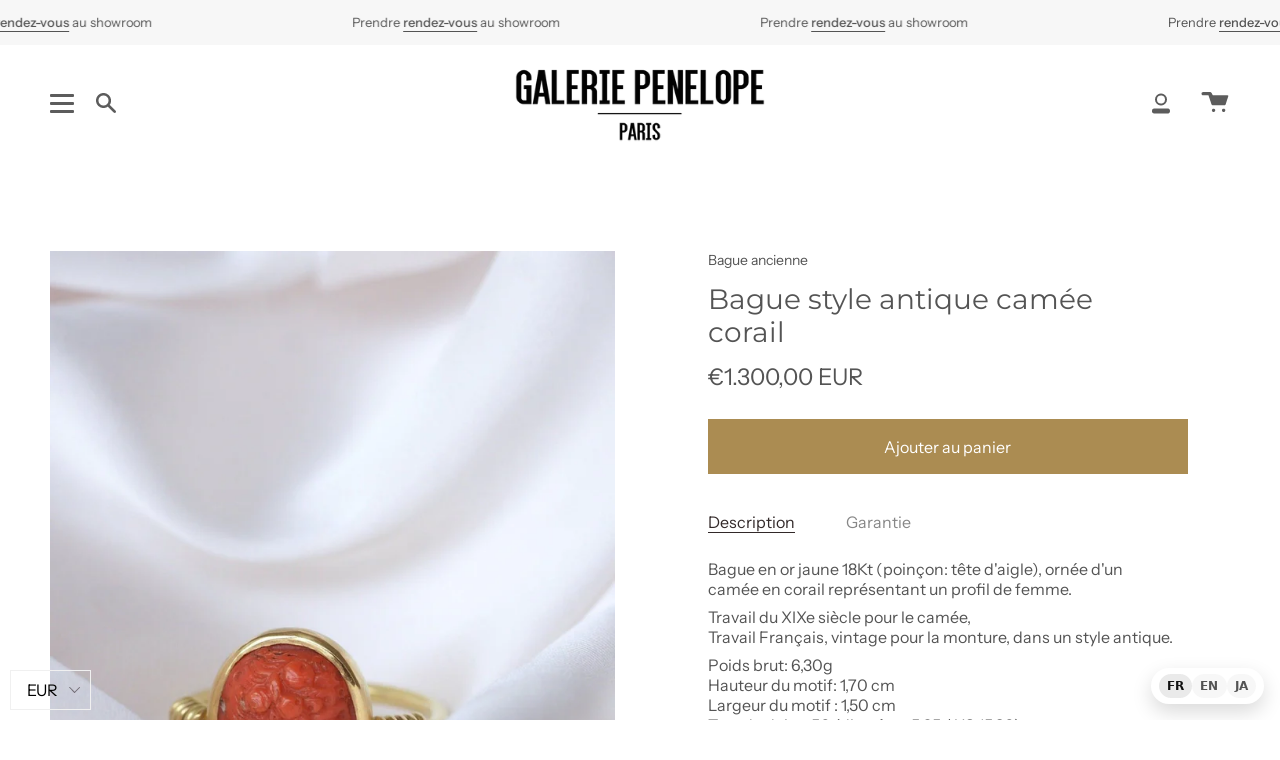

--- FILE ---
content_type: text/html; charset=utf-8
request_url: https://galeriepenelope.com/products/bague-or-jaune-camee-corail
body_size: 38394
content:
<!doctype html>
<html class="no-js no-touch supports-no-cookies" lang="fr">
<head>
<!-- Start of Booster Apps Seo-0.1-->
<title>Bague style antique camée corail | Galerie Pénélope</title><meta name="description" content="Bague en or jaune 18Kt (poinçon: tête d&#39;aigle), ornée d&#39;un camée en corail représentant un profil de femme.Travail du XIXe siècle pour le camée, Travail Français, vintage pour la monture, dans un style antique.Poids brut: 6,30g Hauteur du motif:..." /><script type="application/ld+json">
  {
    "@context": "https://schema.org",
    "@type": "Organization",
    "name": "Galerie Pénélope",
    "url": "https://galeriepenelope.com",
    "description": "Sélection de bijoux anciens et vintages chargés d'histoire et d'émotions, qui vous accompagneront toute votre vie et peut-être dans d'autres encore...","image": "https://galeriepenelope.com/cdn/shop/t/18/assets/logo.png?2781",
      "logo": "https://galeriepenelope.com/cdn/shop/t/18/assets/logo.png?2781","sameAs": ["https://facebook.com/galeriepenelope", "https://instagram.com/galeriepenelope.paris"],
    "telephone": "SIRET 894 812 890 00016 RCS Paris",
    "address": {
      "@type": "PostalAddress",
      "streetAddress": "15 Rue des Moines",
      "addressLocality": "Paris",
      "addressRegion": "",
      "postalCode": "75017",
      "addressCountry": "France"
    }
  }
</script>

<script type="application/ld+json">
  {
    "@context": "https://schema.org",
    "@type": "WebSite",
    "name": "Galerie Pénélope",
    "url": "https://galeriepenelope.com",
    "potentialAction": {
      "@type": "SearchAction",
      "query-input": "required name=query",
      "target": "https://galeriepenelope.com/search?q={query}"
    }
  }
</script><script type="application/ld+json">
  {
    "@context": "https://schema.org",
    "@type": "Product",
    "name": "Bague style antique camée corail",
    "brand": {"@type": "Brand","name": "Galerie Pénélope"},
    "sku": "",
    "mpn": "",
    "description": "Bague en or jaune 18Kt (poinçon: tête d'aigle), ornée d'un camée en corail représentant un profil de femme.\nTravail du XIXe siècle pour le camée, Travail Français, vintage pour la monture, dans un style antique.\nPoids brut: 6,30g Hauteur du motif: 1,70 cm Largeur du motif : 1,50 cm Tour de doigt: 50 (diamètre 5.25 \/ US 15,80).\nÉtat: micro rayures et très légère oxydation sur les parties or, légère usure du camée, et petite ébréchure dans sa partie inférieure droite, voir photos.\n \nLe corail bien qu'il soit de nature organique est une matière aussi précieuse qu'une pierre fine: sa croissance est très lente, et le rouge comme celui-ci, prisé depuis des millénaires. Il vient principalement de la mer Méditerranée où il vit dans des habitats rocheux ombragés entre 5 et 700 mètres de profondeur. \nNotre conseil entretien: Le corail étant sensible à l’acidité de la peau, au sel, ainsi qu'aux produits chimiques (produits ménagers, chlore, crèmes pour le corps), il est conseillé, le soir, de quitter son bijou de le rincer à l’eau froide et de le sécher en l’essuyant soigneusement, et de temps en temps le nourrir avec un corps gras comme de la vaseline.\nToutes nos bagues anciennes.",
    "url": "https://galeriepenelope.com/products/bague-or-jaune-camee-corail","image": "https://galeriepenelope.com/cdn/shop/products/bague-style-antique-camee-corail-489287_1296x.jpg?v=1656143767","itemCondition": "https://schema.org/NewCondition",
    "offers": [{
          "@type": "Offer","price": "1300.00","priceCurrency": "EUR",
          "itemCondition": "https://schema.org/NewCondition",
          "url": "https://galeriepenelope.com/products/bague-or-jaune-camee-corail?variant=42909620502746",
          "sku": "",
          "mpn": "",
          "availability" : "https://schema.org/InStock",
          "priceValidUntil": "2025-12-24","gtin14": ""}]}
</script>
<!-- end of Booster Apps SEO -->

  <meta charset="UTF-8">
  <meta name="viewport" content="width=device-width, initial-scale=1.0">
  <meta name="theme-color" content="#8191a4">
  <link rel="canonical" href="https://galeriepenelope.com/products/bague-or-jaune-camee-corail">

  <!-- ======================= Broadcast Theme V3.1.0 ========================= -->

  <link rel="preconnect" href="https://cdn.shopify.com" crossorigin>
  <link rel="preconnect" href="https://fonts.shopify.com" crossorigin>
  <link rel="preconnect" href="https://monorail-edge.shopifysvc.com" crossorigin>

  <link rel="preload" href="//galeriepenelope.com/cdn/shop/t/18/assets/lazysizes.js?v=111431644619468174291643301295" as="script">
  <link rel="preload" href="//galeriepenelope.com/cdn/shop/t/18/assets/vendor.js?v=38491633117369230601759508564" as="script">
  <link rel="preload" href="//galeriepenelope.com/cdn/shop/t/18/assets/theme.dev.js?v=135325441134435583911643301604" as="script">
  <link rel="preload" href="//galeriepenelope.com/cdn/shop/t/18/assets/theme.css?v=80384360566919942871760537635" as="style"> 

  
    <link rel="shortcut icon" href="//galeriepenelope.com/cdn/shop/files/initiales_32x32.png?v=1613182657" type="image/png" />
  

  <!-- Title and description ================================================ -->
  
  

  

  <!-- /snippets/social-meta.liquid --><meta property="og:site_name" content="Galerie Pénélope">
<meta property="og:url" content="https://galeriepenelope.com/products/bague-or-jaune-camee-corail">
<meta property="og:title" content="Bague style antique camée corail">
<meta property="og:type" content="product">
<meta property="og:description" content="Galerie Pénélope : Bague ancienne en or jaune 18Kt, ornée d&#39;un camée en corail représentant un profil de femme. Travail Français, Vintage"><meta property="og:price:amount" content="1.300,00">
  <meta property="og:price:currency" content="EUR">
      <meta property="og:image" content="http://galeriepenelope.com/cdn/shop/products/bague-style-antique-camee-corail-489287.jpg?v=1656143767">
      <meta property="og:image:secure_url" content="https://galeriepenelope.com/cdn/shop/products/bague-style-antique-camee-corail-489287.jpg?v=1656143767">
      <meta property="og:image:height" content="2048">
      <meta property="og:image:width" content="1296">
      <meta property="og:image" content="http://galeriepenelope.com/cdn/shop/products/bague-style-antique-camee-corail-543453.jpg?v=1656143767">
      <meta property="og:image:secure_url" content="https://galeriepenelope.com/cdn/shop/products/bague-style-antique-camee-corail-543453.jpg?v=1656143767">
      <meta property="og:image:height" content="1360">
      <meta property="og:image:width" content="2048">
      <meta property="og:image" content="http://galeriepenelope.com/cdn/shop/products/bague-style-antique-camee-corail-454292.jpg?v=1656143767">
      <meta property="og:image:secure_url" content="https://galeriepenelope.com/cdn/shop/products/bague-style-antique-camee-corail-454292.jpg?v=1656143767">
      <meta property="og:image:height" content="2048">
      <meta property="og:image:width" content="1365">


<meta name="twitter:site" content="@">
<meta name="twitter:card" content="summary_large_image">
<meta name="twitter:title" content="Bague style antique camée corail">
<meta name="twitter:description" content="Galerie Pénélope : Bague ancienne en or jaune 18Kt, ornée d&#39;un camée en corail représentant un profil de femme. Travail Français, Vintage">


  <!-- CSS ================================================================== -->

  <link href="//galeriepenelope.com/cdn/shop/t/18/assets/font-settings.css?v=77878630858311352851759333129" rel="stylesheet" type="text/css" media="all" />

  
<style data-shopify>

:root {


---color-video-bg: #f2f2f2;


---color-bg: #ffffff;
---color-bg-secondary: #f7f7f7;
---color-bg-rgb: 255, 255, 255;

---color-text-dark: #322929;
---color-text: #545454;
---color-text-light: #878787;


/* === Opacity shades of grey ===*/
---color-a5:  rgba(84, 84, 84, 0.05);
---color-a10: rgba(84, 84, 84, 0.1);
---color-a15: rgba(84, 84, 84, 0.15);
---color-a20: rgba(84, 84, 84, 0.2);
---color-a25: rgba(84, 84, 84, 0.25);
---color-a30: rgba(84, 84, 84, 0.3);
---color-a35: rgba(84, 84, 84, 0.35);
---color-a40: rgba(84, 84, 84, 0.4);
---color-a45: rgba(84, 84, 84, 0.45);
---color-a50: rgba(84, 84, 84, 0.5);
---color-a55: rgba(84, 84, 84, 0.55);
---color-a60: rgba(84, 84, 84, 0.6);
---color-a65: rgba(84, 84, 84, 0.65);
---color-a70: rgba(84, 84, 84, 0.7);
---color-a75: rgba(84, 84, 84, 0.75);
---color-a80: rgba(84, 84, 84, 0.8);
---color-a85: rgba(84, 84, 84, 0.85);
---color-a90: rgba(84, 84, 84, 0.9);
---color-a95: rgba(84, 84, 84, 0.95);

---color-border: rgb(240, 240, 240);
---color-border-light: #f6f6f6;
---color-border-hairline: #f7f7f7;
---color-border-dark: #bdbdbd;/* === Bright color ===*/
---color-primary: #ab8c52;
---color-primary-hover: #806430;
---color-primary-fade: rgba(171, 140, 82, 0.05);
---color-primary-fade-hover: rgba(171, 140, 82, 0.1);---color-primary-opposite: #ffffff;


/* === Secondary Color ===*/
---color-secondary: #8191a4;
---color-secondary-hover: #506a89;
---color-secondary-fade: rgba(129, 145, 164, 0.05);
---color-secondary-fade-hover: rgba(129, 145, 164, 0.1);---color-secondary-opposite: #ffffff;


/* === link Color ===*/
---color-link: #545454;
---color-link-hover: #bcb2a8;
---color-link-fade: rgba(84, 84, 84, 0.05);
---color-link-fade-hover: rgba(84, 84, 84, 0.1);---color-link-opposite: #ffffff;


/* === Product grid sale tags ===*/
---color-sale-bg: #f9dee5;
---color-sale-text: #af7b88;---color-sale-text-secondary: #f9dee5;

/* === Product grid badges ===*/
---color-badge-bg: #ffffff;
---color-badge-text: #212121;

/* === Helper colors for form error states ===*/
---color-error: var(---color-primary);
---color-error-bg: var(---color-primary-fade);



  ---radius: 0px;
  ---radius-sm: 0px;


---color-announcement-bg: #ffffff;
---color-announcement-text: #ab8c52;
---color-announcement-border: #e6ddcb;

---color-header-bg: #ffffff;
---color-header-link: #5c5c5c;
---color-header-link-hover: #ab8c52;

---color-menu-bg: #ffffff;
---color-menu-border: #ffffff;
---color-menu-link: #5c5c5c;
---color-menu-link-hover: #ab8c52;
---color-submenu-bg: #ffffff;
---color-submenu-link: #5c5c5c;
---color-submenu-link-hover: #ab8c52;
---color-menu-transparent: #ffffff;

---color-footer-bg: #ffffff;
---color-footer-text: #5c5c5c;
---color-footer-link: #5c5c5c;
---color-footer-link-hover: #5c5c5c;
---color-footer-border: #212121;

/* === Custom Cursor ===*/

--icon-zoom-in: url( "//galeriepenelope.com/cdn/shop/t/18/assets/icon-zoom-in.svg?v=126996651526054293301643301293" );
--icon-zoom-out: url( "//galeriepenelope.com/cdn/shop/t/18/assets/icon-zoom-out.svg?v=128675709041987423641643301294" );

/* === Typography ===*/
---product-grid-aspect-ratio: 90.0%;
---product-grid-size-piece: 9.0;


---font-weight-body: 400;
---font-weight-body-bold: 500;

---font-stack-body: "Instrument Sans", sans-serif;
---font-style-body: normal;
---font-adjust-body: 1.0;

---font-weight-heading: 400;
---font-weight-heading-bold: 500;

---font-stack-heading: Montserrat, sans-serif;
---font-style-heading: normal;
---font-adjust-heading: 1.0;

---font-stack-nav: "Instrument Sans", sans-serif;
---font-style-nav: normal;
---font-adjust-nav: 1.0;

---font-weight-nav: 400;
---font-weight-nav-bold: 500;

---font-size-base: 1.0rem;
---font-size-base-percent: 1.0;

---ico-select: url("//galeriepenelope.com/cdn/shop/t/18/assets/ico-select.svg?v=115630813262522069291643301293");


/* === Parallax ===*/
---parallax-strength-min: 120.0%;
---parallax-strength-max: 130.0%;



}

</style>


  <link href="//galeriepenelope.com/cdn/shop/t/18/assets/theme.css?v=80384360566919942871760537635" rel="stylesheet" type="text/css" media="all" />

  <script>
    if (window.navigator.userAgent.indexOf('MSIE ') > 0 || window.navigator.userAgent.indexOf('Trident/') > 0) {
      document.documentElement.className = document.documentElement.className + ' ie';

      var scripts = document.getElementsByTagName('script')[0];
      var polyfill = document.createElement("script");
      polyfill.defer = true;
      polyfill.src = "//galeriepenelope.com/cdn/shop/t/18/assets/ie11.js?v=144489047535103983231643301294";

      scripts.parentNode.insertBefore(polyfill, scripts);
    } else {
      document.documentElement.className = document.documentElement.className.replace('no-js', 'js');
    }

    window.lazySizesConfig = window.lazySizesConfig || {};
    window.lazySizesConfig.preloadAfterLoad = true;

    
    

    

    

    let root = '/';
    if (root[root.length - 1] !== '/') {
      root = `${root}/`;
    }

    window.theme = {
      routes: {
        root: root,
        cart: '/cart',
        cart_add_url: '/cart/add',
        product_recommendations_url: '/recommendations/products',
        search_url: '/search'
      },
      assets: {
        photoswipe: '//galeriepenelope.com/cdn/shop/t/18/assets/photoswipe.js?v=12261563163868600691643301297',
        smoothscroll: '//galeriepenelope.com/cdn/shop/t/18/assets/smoothscroll.js?v=37906625415260927261643301298',
        swatches: '//galeriepenelope.com/cdn/shop/t/18/assets/swatches.json?v=153762849283573572451643301298',
        base: "//galeriepenelope.com/cdn/shop/t/18/assets/",
        no_image: "//galeriepenelope.com/cdn/shopifycloud/storefront/assets/no-image-2048-a2addb12_1024x.gif",
      },
      strings: {
        addToCart: "Ajouter au panier",
        soldOut: "Épuisé",
        from: "À partir de",
        preOrder: "Pré-commander",
        unavailable: "Non disponible",
        unitPrice: "Prix ​​unitaire",
        unitPriceSeparator: "par",
        resultsFor: "Résultats pour",
        noResultsFor: "Aucun résultat pour",
        shippingCalcSubmitButton: "Calculez les frais de livraison",
        shippingCalcSubmitButtonDisabled: "Calcul...",
        selectValue: "Sélectionnez la valeur",
        oneColor: "couleur",
        otherColor: "couleurs",
        upsellAddToCart: "Ajouter",
        free: "Gratuit"
      },
      customerLoggedIn: false,
      moneyWithCurrencyFormat: "\u003cspan class=money\u003e€{{amount_with_comma_separator}} EUR\u003c\/span\u003e",
      moneyFormat: "\u003cspan class=money\u003e€{{amount_with_comma_separator}}\u003c\/span\u003e",
      cartDrawerEnabled:true,
      enableQuickAdd: true,
      swatchLabels: ["Couleur"],
      showFirstSwatch: false,
      transparentHeader: false,
      info: {
        name: 'broadcast'
      },
      version: '3.1.0'
    };
  </script>

  
    <script src="//galeriepenelope.com/cdn/shopifycloud/storefront/assets/themes_support/shopify_common-5f594365.js" defer="defer"></script>
  

  <!-- Theme Javascript ============================================================== -->
  <script src="//galeriepenelope.com/cdn/shop/t/18/assets/lazysizes.js?v=111431644619468174291643301295" async="async"></script>
  <script src="//galeriepenelope.com/cdn/shop/t/18/assets/vendor.js?v=38491633117369230601759508564" defer="defer"></script>
  <script src="//galeriepenelope.com/cdn/shop/t/18/assets/theme.dev.js?v=135325441134435583911643301604" defer="defer"></script>

  <!-- Shopify app scripts =========================================================== -->

  <script>window.performance && window.performance.mark && window.performance.mark('shopify.content_for_header.start');</script><meta name="google-site-verification" content="XIond7GwHXilaYCGQ5HqTAkCtj4YzinY7BGZueKti4U">
<meta id="shopify-digital-wallet" name="shopify-digital-wallet" content="/7545880666/digital_wallets/dialog">
<meta name="shopify-checkout-api-token" content="50fad46aeac31f67471c16f7d8cb373d">
<meta id="in-context-paypal-metadata" data-shop-id="7545880666" data-venmo-supported="false" data-environment="production" data-locale="fr_FR" data-paypal-v4="true" data-currency="EUR">
<link rel="alternate" type="application/json+oembed" href="https://galeriepenelope.com/products/bague-or-jaune-camee-corail.oembed">
<script async="async" src="/checkouts/internal/preloads.js?locale=fr-FR"></script>
<script id="shopify-features" type="application/json">{"accessToken":"50fad46aeac31f67471c16f7d8cb373d","betas":["rich-media-storefront-analytics"],"domain":"galeriepenelope.com","predictiveSearch":true,"shopId":7545880666,"locale":"fr"}</script>
<script>var Shopify = Shopify || {};
Shopify.shop = "galerie-penelope.myshopify.com";
Shopify.locale = "fr";
Shopify.currency = {"active":"EUR","rate":"1.0"};
Shopify.country = "FR";
Shopify.theme = {"name":"Theme Support Broadcast  | Price hide sold out","id":130527953114,"schema_name":"Broadcast","schema_version":"3.1.0","theme_store_id":868,"role":"main"};
Shopify.theme.handle = "null";
Shopify.theme.style = {"id":null,"handle":null};
Shopify.cdnHost = "galeriepenelope.com/cdn";
Shopify.routes = Shopify.routes || {};
Shopify.routes.root = "/";</script>
<script type="module">!function(o){(o.Shopify=o.Shopify||{}).modules=!0}(window);</script>
<script>!function(o){function n(){var o=[];function n(){o.push(Array.prototype.slice.apply(arguments))}return n.q=o,n}var t=o.Shopify=o.Shopify||{};t.loadFeatures=n(),t.autoloadFeatures=n()}(window);</script>
<script id="shop-js-analytics" type="application/json">{"pageType":"product"}</script>
<script defer="defer" async type="module" src="//galeriepenelope.com/cdn/shopifycloud/shop-js/modules/v2/client.init-shop-cart-sync_ChgkhDwU.fr.esm.js"></script>
<script defer="defer" async type="module" src="//galeriepenelope.com/cdn/shopifycloud/shop-js/modules/v2/chunk.common_BJcqwDuF.esm.js"></script>
<script type="module">
  await import("//galeriepenelope.com/cdn/shopifycloud/shop-js/modules/v2/client.init-shop-cart-sync_ChgkhDwU.fr.esm.js");
await import("//galeriepenelope.com/cdn/shopifycloud/shop-js/modules/v2/chunk.common_BJcqwDuF.esm.js");

  window.Shopify.SignInWithShop?.initShopCartSync?.({"fedCMEnabled":true,"windoidEnabled":true});

</script>
<script>(function() {
  var isLoaded = false;
  function asyncLoad() {
    if (isLoaded) return;
    isLoaded = true;
    var urls = ["https:\/\/cdn.weglot.com\/weglot_script_tag.js?shop=galerie-penelope.myshopify.com","\/\/code.tidio.co\/v9mstnq36uwarbt5eshl0seigvbi14wd.js?shop=galerie-penelope.myshopify.com","https:\/\/chimpstatic.com\/mcjs-connected\/js\/users\/260c66be3931ae18fbabbefa5\/516b68c09da9068843ac48e8c.js?shop=galerie-penelope.myshopify.com","https:\/\/image-optimizer.salessquad.co.uk\/scripts\/tiny_img_not_found_notifier_7c4f13f44d56f54c46a46c66af0dfe5f.js?shop=galerie-penelope.myshopify.com","https:\/\/ecommplugins-scripts.trustpilot.com\/v2.1\/js\/header.min.js?settings=eyJrZXkiOiJiZEZ4R3AyYnY3TlNpbkg1IiwicyI6Im5vbmUifQ==\u0026v=2.5\u0026shop=galerie-penelope.myshopify.com","https:\/\/ecommplugins-trustboxsettings.trustpilot.com\/galerie-penelope.myshopify.com.js?settings=1710057954189\u0026shop=galerie-penelope.myshopify.com","https:\/\/widget.trustpilot.com\/bootstrap\/v5\/tp.widget.sync.bootstrap.min.js?shop=galerie-penelope.myshopify.com","https:\/\/widget.trustpilot.com\/bootstrap\/v5\/tp.widget.sync.bootstrap.min.js?shop=galerie-penelope.myshopify.com"];
    for (var i = 0; i < urls.length; i++) {
      var s = document.createElement('script');
      s.type = 'text/javascript';
      s.async = true;
      s.src = urls[i];
      var x = document.getElementsByTagName('script')[0];
      x.parentNode.insertBefore(s, x);
    }
  };
  if(window.attachEvent) {
    window.attachEvent('onload', asyncLoad);
  } else {
    window.addEventListener('load', asyncLoad, false);
  }
})();</script>
<script id="__st">var __st={"a":7545880666,"offset":3600,"reqid":"7a9333b3-1171-4eed-a224-7bb97f33186a-1763981336","pageurl":"galeriepenelope.com\/products\/bague-or-jaune-camee-corail","u":"6573258b6de5","p":"product","rtyp":"product","rid":7676624634074};</script>
<script>window.ShopifyPaypalV4VisibilityTracking = true;</script>
<script id="captcha-bootstrap">!function(){'use strict';const t='contact',e='account',n='new_comment',o=[[t,t],['blogs',n],['comments',n],[t,'customer']],c=[[e,'customer_login'],[e,'guest_login'],[e,'recover_customer_password'],[e,'create_customer']],r=t=>t.map((([t,e])=>`form[action*='/${t}']:not([data-nocaptcha='true']) input[name='form_type'][value='${e}']`)).join(','),a=t=>()=>t?[...document.querySelectorAll(t)].map((t=>t.form)):[];function s(){const t=[...o],e=r(t);return a(e)}const i='password',u='form_key',d=['recaptcha-v3-token','g-recaptcha-response','h-captcha-response',i],f=()=>{try{return window.sessionStorage}catch{return}},m='__shopify_v',_=t=>t.elements[u];function p(t,e,n=!1){try{const o=window.sessionStorage,c=JSON.parse(o.getItem(e)),{data:r}=function(t){const{data:e,action:n}=t;return t[m]||n?{data:e,action:n}:{data:t,action:n}}(c);for(const[e,n]of Object.entries(r))t.elements[e]&&(t.elements[e].value=n);n&&o.removeItem(e)}catch(o){console.error('form repopulation failed',{error:o})}}const l='form_type',E='cptcha';function T(t){t.dataset[E]=!0}const w=window,h=w.document,L='Shopify',v='ce_forms',y='captcha';let A=!1;((t,e)=>{const n=(g='f06e6c50-85a8-45c8-87d0-21a2b65856fe',I='https://cdn.shopify.com/shopifycloud/storefront-forms-hcaptcha/ce_storefront_forms_captcha_hcaptcha.v1.5.2.iife.js',D={infoText:'Protégé par hCaptcha',privacyText:'Confidentialité',termsText:'Conditions'},(t,e,n)=>{const o=w[L][v],c=o.bindForm;if(c)return c(t,g,e,D).then(n);var r;o.q.push([[t,g,e,D],n]),r=I,A||(h.body.append(Object.assign(h.createElement('script'),{id:'captcha-provider',async:!0,src:r})),A=!0)});var g,I,D;w[L]=w[L]||{},w[L][v]=w[L][v]||{},w[L][v].q=[],w[L][y]=w[L][y]||{},w[L][y].protect=function(t,e){n(t,void 0,e),T(t)},Object.freeze(w[L][y]),function(t,e,n,w,h,L){const[v,y,A,g]=function(t,e,n){const i=e?o:[],u=t?c:[],d=[...i,...u],f=r(d),m=r(i),_=r(d.filter((([t,e])=>n.includes(e))));return[a(f),a(m),a(_),s()]}(w,h,L),I=t=>{const e=t.target;return e instanceof HTMLFormElement?e:e&&e.form},D=t=>v().includes(t);t.addEventListener('submit',(t=>{const e=I(t);if(!e)return;const n=D(e)&&!e.dataset.hcaptchaBound&&!e.dataset.recaptchaBound,o=_(e),c=g().includes(e)&&(!o||!o.value);(n||c)&&t.preventDefault(),c&&!n&&(function(t){try{if(!f())return;!function(t){const e=f();if(!e)return;const n=_(t);if(!n)return;const o=n.value;o&&e.removeItem(o)}(t);const e=Array.from(Array(32),(()=>Math.random().toString(36)[2])).join('');!function(t,e){_(t)||t.append(Object.assign(document.createElement('input'),{type:'hidden',name:u})),t.elements[u].value=e}(t,e),function(t,e){const n=f();if(!n)return;const o=[...t.querySelectorAll(`input[type='${i}']`)].map((({name:t})=>t)),c=[...d,...o],r={};for(const[a,s]of new FormData(t).entries())c.includes(a)||(r[a]=s);n.setItem(e,JSON.stringify({[m]:1,action:t.action,data:r}))}(t,e)}catch(e){console.error('failed to persist form',e)}}(e),e.submit())}));const S=(t,e)=>{t&&!t.dataset[E]&&(n(t,e.some((e=>e===t))),T(t))};for(const o of['focusin','change'])t.addEventListener(o,(t=>{const e=I(t);D(e)&&S(e,y())}));const B=e.get('form_key'),M=e.get(l),P=B&&M;t.addEventListener('DOMContentLoaded',(()=>{const t=y();if(P)for(const e of t)e.elements[l].value===M&&p(e,B);[...new Set([...A(),...v().filter((t=>'true'===t.dataset.shopifyCaptcha))])].forEach((e=>S(e,t)))}))}(h,new URLSearchParams(w.location.search),n,t,e,['guest_login'])})(!0,!0)}();</script>
<script integrity="sha256-52AcMU7V7pcBOXWImdc/TAGTFKeNjmkeM1Pvks/DTgc=" data-source-attribution="shopify.loadfeatures" defer="defer" src="//galeriepenelope.com/cdn/shopifycloud/storefront/assets/storefront/load_feature-81c60534.js" crossorigin="anonymous"></script>
<script data-source-attribution="shopify.dynamic_checkout.dynamic.init">var Shopify=Shopify||{};Shopify.PaymentButton=Shopify.PaymentButton||{isStorefrontPortableWallets:!0,init:function(){window.Shopify.PaymentButton.init=function(){};var t=document.createElement("script");t.src="https://galeriepenelope.com/cdn/shopifycloud/portable-wallets/latest/portable-wallets.fr.js",t.type="module",document.head.appendChild(t)}};
</script>
<script data-source-attribution="shopify.dynamic_checkout.buyer_consent">
  function portableWalletsHideBuyerConsent(e){var t=document.getElementById("shopify-buyer-consent"),n=document.getElementById("shopify-subscription-policy-button");t&&n&&(t.classList.add("hidden"),t.setAttribute("aria-hidden","true"),n.removeEventListener("click",e))}function portableWalletsShowBuyerConsent(e){var t=document.getElementById("shopify-buyer-consent"),n=document.getElementById("shopify-subscription-policy-button");t&&n&&(t.classList.remove("hidden"),t.removeAttribute("aria-hidden"),n.addEventListener("click",e))}window.Shopify?.PaymentButton&&(window.Shopify.PaymentButton.hideBuyerConsent=portableWalletsHideBuyerConsent,window.Shopify.PaymentButton.showBuyerConsent=portableWalletsShowBuyerConsent);
</script>
<script data-source-attribution="shopify.dynamic_checkout.cart.bootstrap">document.addEventListener("DOMContentLoaded",(function(){function t(){return document.querySelector("shopify-accelerated-checkout-cart, shopify-accelerated-checkout")}if(t())Shopify.PaymentButton.init();else{new MutationObserver((function(e,n){t()&&(Shopify.PaymentButton.init(),n.disconnect())})).observe(document.body,{childList:!0,subtree:!0})}}));
</script>
<link id="shopify-accelerated-checkout-styles" rel="stylesheet" media="screen" href="https://galeriepenelope.com/cdn/shopifycloud/portable-wallets/latest/accelerated-checkout-backwards-compat.css" crossorigin="anonymous">
<style id="shopify-accelerated-checkout-cart">
        #shopify-buyer-consent {
  margin-top: 1em;
  display: inline-block;
  width: 100%;
}

#shopify-buyer-consent.hidden {
  display: none;
}

#shopify-subscription-policy-button {
  background: none;
  border: none;
  padding: 0;
  text-decoration: underline;
  font-size: inherit;
  cursor: pointer;
}

#shopify-subscription-policy-button::before {
  box-shadow: none;
}

      </style>

<script>window.performance && window.performance.mark && window.performance.mark('shopify.content_for_header.end');</script>
<link rel="alternate" hreflang="fr" href="https://galeriepenelope.com/products/bague-or-jaune-camee-corail">
<link rel="alternate" hreflang="en" href="https://en.galeriepenelope.com/products/bague-or-jaune-camee-corail">
<link rel="alternate" hreflang="ja" href="https://ja.galeriepenelope.com/products/bague-or-jaune-camee-corail">
<link rel="alternate" hreflang="x-default" href="https://galeriepenelope.com/products/bague-or-jaune-camee-corail">
<div class="wg-fab wg-notranslate" data-wg-notranslate="true" translate="no" aria-label="Language switcher">
  <a href="https://galeriepenelope.com/products/bague-or-jaune-camee-corail"
     class="wg-pill is-active"
     data-wg-notranslate="true" translate="no">FR</a>

  <a href="https://en.galeriepenelope.com/products/bague-or-jaune-camee-corail"
     class="wg-pill"
     data-wg-notranslate="true" translate="no">EN</a>

  <a href="https://ja.galeriepenelope.com/products/bague-or-jaune-camee-corail"
     class="wg-pill"
     data-wg-notranslate="true" translate="no">JA</a>
</div>
<script defer data-wg-notranslate="true">
  document.addEventListener('DOMContentLoaded', function() {
    const pills = document.querySelectorAll('.wg-pill');
    pills.forEach(pill => {
      pill.addEventListener('click', function() {
        pills.forEach(p => p.classList.remove('is-active'));
        this.classList.add('is-active');
      });
    });
  });
</script>
  
  <!-- Hotjar Tracking Code for https://galeriepenelope.com/ -->
<script>
    (function(h,o,t,j,a,r){
        h.hj=h.hj||function(){(h.hj.q=h.hj.q||[]).push(arguments)};
        h._hjSettings={hjid:2780109,hjsv:6};
        a=o.getElementsByTagName('head')[0];
        r=o.createElement('script');r.async=1;
        r.src=t+h._hjSettings.hjid+j+h._hjSettings.hjsv;
        a.appendChild(r);
    })(window,document,'https://static.hotjar.com/c/hotjar-','.js?sv=');
</script>
  
<!-- BEGIN app block: shopify://apps/beast-currency-converter/blocks/doubly/267afa86-a419-4d5b-a61b-556038e7294d -->


	<script>
		var DoublyGlobalCurrency, catchXHR = true, bccAppVersion = 1;
       	var DoublyGlobal = {
			theme : 'no_theme',
			spanClass : 'money',
			cookieName : '_g1623789972',
			ratesUrl :  'https://init.grizzlyapps.com/9e32c84f0db4f7b1eb40c32bdb0bdea9',
			geoUrl : 'https://currency.grizzlyapps.com/83d400c612f9a099fab8f76dcab73a48',
			shopCurrency : 'EUR',
            allowedCurrencies : '["EUR","USD","GBP","CAD","JPY"]',
			countriesJSON : '[]',
			currencyMessage : 'All orders are processed in EUR. While the content of your cart is currently displayed in <span class="selected-currency"></span>, you will checkout using EUR at the most current exchange rate.',
            currencyFormat : 'money_with_currency_format',
			euroFormat : 'amount_with_comma_separator',
            removeDecimals : 0,
            roundDecimals : 0,
            roundTo : '99',
            autoSwitch : 0,
			showPriceOnHover : 0,
            showCurrencyMessage : false,
			hideConverter : '',
			forceJqueryLoad : false,
			beeketing : true,
			themeScript : '',
			customerScriptBefore : '',
			customerScriptAfter : '',
			debug: false
		};

		<!-- inline script: fixes + various plugin js functions -->
		DoublyGlobal.themeScript = "if(DoublyGlobal.debug) debugger;function addDoublyMessage() { if (jQueryGrizzly('form.form-cart .cart__foot-inner .doubly-message').length==0) { jQueryGrizzly('form.form-cart .cart__foot-inner button.cart__checkout').first().before('<div class=\"doubly-message\"><\/div>'); } if (jQueryGrizzly('form[action=\"\/cart\"] .cart__aside .doubly-message').length==0) { jQueryGrizzly('form[action=\"\/cart\"] .cart__aside .cart__total').last().after('<div class=\"doubly-message\"><\/div>'); } } addDoublyMessage(); jQueryGrizzly('head').append('<style> .doubly-message { clear:both; } <\/style>'); if(window.location.href.indexOf('\/checkouts') != -1 || window.location.href.indexOf('\/password') != -1 || window.location.href.indexOf('\/orders') != -1) { jQueryGrizzly('head').append('<style> .doubly-float, .doubly-wrapper { display:none !important; } <\/style>'); } function bindConversionForSlideCart() { jQueryGrizzly('a.navlink--cart').unbind('click.slideConvert touchend.slideConvert'); jQueryGrizzly('a.navlink--cart').bind('click.slideConvert touchend.slideConvert', function() { extraConvert(); }); jQueryGrizzly('.product__submit button.product__submit__add').unbind('click.slideConvert touchend.slideConvert'); jQueryGrizzly('.product__submit button.product__submit__add').bind('click.slideConvert touchend.slideConvert', function() { extraConvert(); }); } function bindConversionToSelector() { jQueryGrizzly('.single-option-selector').unbind('change.single-option-selector'); jQueryGrizzly('.single-option-selector').bind('change.single-option-selector',function() { DoublyCurrency.convertAll(jQueryGrizzly('[name=doubly-currencies]').val()); initExtraFeatures(); setTimeout(function(){ DoublyCurrency.convertAll(jQueryGrizzly('[name=doubly-currencies]').val()); initExtraFeatures(); },10); }); jQueryGrizzly('.variant-input-wrap .variant-field').unbind('click.changeVariant touchend.changeVariant'); jQueryGrizzly('.variant-input-wrap .variant-field').bind('click.changeVariant touchend.changeVariant', function() { DoublyCurrency.convertAll(jQueryGrizzly('[name=doubly-currencies]').val()); initExtraFeatures(); setTimeout(function(){ DoublyCurrency.convertAll(jQueryGrizzly('[name=doubly-currencies]').val()); initExtraFeatures(); },10); }); jQueryGrizzly('.swatch .swatch-element').unbind('click.changeCurrency touchend.changeCurrency'); jQueryGrizzly('.swatch .swatch-element').bind('click.changeCurrency touchend.changeCurrency', function() { DoublyCurrency.convertAll(jQueryGrizzly('[name=doubly-currencies]').val()); initExtraFeatures(); setTimeout(function(){ DoublyCurrency.convertAll(jQueryGrizzly('[name=doubly-currencies]').val()); initExtraFeatures(); },10); }); jQueryGrizzly('.selector-wrapper .radio__button label, .selector-wrapper .swatch__button label').unbind('click.changeCurrency touchend.changeCurrency'); jQueryGrizzly('.selector-wrapper .radio__button label, .selector-wrapper .swatch__button label').bind('click.changeCurrency touchend.changeCurrency', function() { DoublyCurrency.convertAll(jQueryGrizzly('[name=doubly-currencies]').val()); initExtraFeatures(); setTimeout(function(){ DoublyCurrency.convertAll(jQueryGrizzly('[name=doubly-currencies]').val()); initExtraFeatures(); },10); }); bindConversionForSlideCart(); } bindConversionToSelector(); jQueryGrizzly('.product-link .slideup .caps').bind('click.changeCurrency touchend.changeCurrency',function() { setTimeout(function(){ DoublyCurrency.convertAll(jQueryGrizzly('[name=doubly-currencies]').val()); initExtraFeatures(); bindConversionToSelector(); },600); setTimeout(function(){ DoublyCurrency.convertAll(jQueryGrizzly('[name=doubly-currencies]').val()); initExtraFeatures(); bindConversionToSelector(); },1200); }); function extraConvert() { setTimeout(function(){ addDoublyMessage(); DoublyCurrency.convertAll(jQueryGrizzly('[name=doubly-currencies]').val()); initExtraFeatures(); },100); setTimeout(function(){ addDoublyMessage(); DoublyCurrency.convertAll(jQueryGrizzly('[name=doubly-currencies]').val()); initExtraFeatures(); },500); setTimeout(function(){ addDoublyMessage(); DoublyCurrency.convertAll(jQueryGrizzly('[name=doubly-currencies]').val()); initExtraFeatures(); },1000); setTimeout(function(){ addDoublyMessage(); DoublyCurrency.convertAll(jQueryGrizzly('[name=doubly-currencies]').val()); initExtraFeatures(); },2000); } jQueryGrizzly(document).bind('ajaxComplete.laterConvert', function() { extraConvert(); }); function addXMLRequestCallback(callback){ var oldSend, i; if( XMLHttpRequest.callbacks ) { XMLHttpRequest.callbacks.push( callback ); } else { XMLHttpRequest.callbacks = [callback]; oldSend = XMLHttpRequest.prototype.send; XMLHttpRequest.prototype.send = function(){ for( i = 0; i < XMLHttpRequest.callbacks.length; i++ ) { XMLHttpRequest.callbacks[i]( this ); } oldSend.apply(this, arguments); } } } addXMLRequestCallback( function( xhr ) { if(typeof xhr !== 'undefined' && typeof xhr._url !== 'undefined'){ if (xhr._url.indexOf('cart\/add.js') !== -1 || xhr._url.indexOf('cart.js') !== -1 || xhr._url.indexOf('cart\/change.js') !== -1 || xhr._url.indexOf('cart\/update.js') !== -1 || xhr._url.indexOf('\/collections\/') !== -1) { extraConvert(); } } }); function doublyEvents(target, method, isChange = false) { if (!isChange) { 'click touchend'.split(' ').forEach(function(e){ target.removeEventListener(e,method,false); target.addEventListener(e,method,false); }); } else { 'change'.split(' ').forEach(function(e){ target.removeEventListener(e,method,false); target.addEventListener(e,method,false); }); } } function bindConversionToNewEl() { const btn = document.querySelectorAll('.slideup button.caps'); const btn1 = document.querySelectorAll('a.navlink--cart'); const btn2 = document.querySelectorAll('.cart__quantity button'); const btn3 = document.querySelectorAll('a.cart-item__remove'); const btn4 = document.querySelectorAll('button.popout__toggle'); const btn5 = document.querySelectorAll('#sort-list li a'); const btn6 = document.querySelectorAll('.collection__filters ul li'); const btn7 = document.querySelectorAll('.collection__filters .filter__price__field input'); const btn8 = document.querySelectorAll('.collection__filters .range__dot'); const btn9 = document.querySelectorAll('button.product__submit__add'); btn.forEach(btn => { doublyEvents(btn, laterConvert); }); btn1.forEach(btn => { doublyEvents(btn, laterConvert); }); btn2.forEach(btn => { doublyEvents(btn, laterConvert); }); btn3.forEach(btn => { doublyEvents(btn, laterConvert); }); btn4.forEach(btn => { doublyEvents(btn, laterConvert); }); btn5.forEach(btn => { doublyEvents(btn, laterConvert); }); btn6.forEach(btn => { doublyEvents(btn, laterConvert); }); btn7.forEach(btn => { doublyEvents(btn, laterConvert); }); btn8.forEach(btn => { doublyEvents(btn, laterConvert); }); btn9.forEach(btn => { doublyEvents(btn, laterConvert); }); } function laterConvert() { setTimeout(function(){ bindConversionToNewEl(); DoublyCurrency.convertAll(jQueryGrizzly('[name=doubly-currencies]').val()); initExtraFeatures(); },100); setTimeout(function(){ bindConversionToNewEl(); DoublyCurrency.convertAll(jQueryGrizzly('[name=doubly-currencies]').val()); initExtraFeatures(); },500); setTimeout(function(){ bindConversionToNewEl(); DoublyCurrency.convertAll(jQueryGrizzly('[name=doubly-currencies]').val()); initExtraFeatures(); },1000); setTimeout(function(){ bindConversionToNewEl(); DoublyCurrency.convertAll(jQueryGrizzly('[name=doubly-currencies]').val()); initExtraFeatures(); },2000); setTimeout(function(){ bindConversionToNewEl(); DoublyCurrency.convertAll(jQueryGrizzly('[name=doubly-currencies]').val()); initExtraFeatures(); },3000); setTimeout(function(){ bindConversionToNewEl(); DoublyCurrency.convertAll(jQueryGrizzly('[name=doubly-currencies]').val()); initExtraFeatures(); },4000); setTimeout(function(){ bindConversionToNewEl(); DoublyCurrency.convertAll(jQueryGrizzly('[name=doubly-currencies]').val()); initExtraFeatures(); },5000); setTimeout(function(){ bindConversionToNewEl(); DoublyCurrency.convertAll(jQueryGrizzly('[name=doubly-currencies]').val()); initExtraFeatures(); },6000); setTimeout(function(){ bindConversionToNewEl(); DoublyCurrency.convertAll(jQueryGrizzly('[name=doubly-currencies]').val()); initExtraFeatures(); },7000); setTimeout(function(){ bindConversionToNewEl(); DoublyCurrency.convertAll(jQueryGrizzly('[name=doubly-currencies]').val()); initExtraFeatures(); },8000); setTimeout(function(){ bindConversionToNewEl(); DoublyCurrency.convertAll(jQueryGrizzly('[name=doubly-currencies]').val()); initExtraFeatures(); },9000); setTimeout(function(){ bindConversionToNewEl(); DoublyCurrency.convertAll(jQueryGrizzly('[name=doubly-currencies]').val()); initExtraFeatures(); },10000); } bindConversionToNewEl(); setTimeout(function(){ bindConversionToNewEl(); },1000); setTimeout(function(){ bindConversionToNewEl(); },2000);";
                DoublyGlobal.addSelect = function(){
                    /* add select in select wrapper or body */  
                    if (jQueryGrizzly('.doubly-wrapper').length>0) { 
                        var doublyWrapper = '.doubly-wrapper';
                    } else if (jQueryGrizzly('.doubly-float').length==0) {
                        var doublyWrapper = '.doubly-float';
                        jQueryGrizzly('body').append('<div class="doubly-float"></div>');
                    }
                    document.querySelectorAll(doublyWrapper).forEach(function(el) {
                        el.insertAdjacentHTML('afterbegin', '<select class="currency-switcher" name="doubly-currencies"><option value="EUR">EUR</option><option value="USD">USD</option><option value="GBP">GBP</option><option value="CAD">CAD</option><option value="JPY">JPY</option></select>');
                    });
                }
		var bbb = "";
	</script>
	
	
	<!-- inline styles -->
	<style> 
		
		
		.layered-currency-switcher{width:auto;float:right;padding:0 0 0 50px;margin:0px;}.layered-currency-switcher li{display:block;float:left;font-size:15px;margin:0px;}.layered-currency-switcher li button.currency-switcher-btn{width:auto;height:auto;margin-bottom:0px;background:#fff;font-family:Arial!important;line-height:18px;border:1px solid #dadada;border-radius:25px;color:#9a9a9a;float:left;font-weight:700;margin-left:-46px;min-width:90px;position:relative;text-align:center;text-decoration:none;padding:10px 11px 10px 49px}.price-on-hover,.price-on-hover-wrapper{font-size:15px!important;line-height:25px!important}.layered-currency-switcher li button.currency-switcher-btn:focus{outline:0;-webkit-outline:none;-moz-outline:none;-o-outline:none}.layered-currency-switcher li button.currency-switcher-btn:hover{background:#ddf6cf;border-color:#a9d092;color:#89b171}.layered-currency-switcher li button.currency-switcher-btn span{display:none}.layered-currency-switcher li button.currency-switcher-btn:first-child{border-radius:25px}.layered-currency-switcher li button.currency-switcher-btn.selected{background:#de4c39;border-color:#de4c39;color:#fff;z-index:99;padding-left:23px!important;padding-right:23px!important}.layered-currency-switcher li button.currency-switcher-btn.selected span{display:inline-block}.doubly,.money{position:relative; font-weight:inherit !important; font-size:inherit !important;text-decoration:inherit !important;}.price-on-hover-wrapper{position:absolute;left:-50%;text-align:center;width:200%;top:110%;z-index:100000000}.price-on-hover{background:#333;border-color:#FFF!important;padding:2px 5px 3px;font-weight:400;border-radius:5px;font-family:Helvetica Neue,Arial;color:#fff;border:0}.price-on-hover:after{content:\"\";position:absolute;left:50%;margin-left:-4px;margin-top:-2px;width:0;height:0;border-bottom:solid 4px #333;border-left:solid 4px transparent;border-right:solid 4px transparent}.doubly-message{margin:5px 0}.doubly-wrapper{float:right}.doubly-float{position:fixed;bottom:10px;left:10px;right:auto;z-index:100000;}select.currency-switcher{margin:0px; position:relative; top:auto;}.price-on-hover { background-color: #333333 !important; color: #FFFFFF !important; } .price-on-hover:after { border-bottom-color: #333333 !important;}
	</style>
	
	<script src="https://cdn.shopify.com/extensions/01997e3d-dbe8-7f57-a70f-4120f12c2b07/currency-54/assets/doubly.js" async data-no-instant></script>



<!-- END app block --><link href="https://monorail-edge.shopifysvc.com" rel="dns-prefetch">
<script>(function(){if ("sendBeacon" in navigator && "performance" in window) {try {var session_token_from_headers = performance.getEntriesByType('navigation')[0].serverTiming.find(x => x.name == '_s').description;} catch {var session_token_from_headers = undefined;}var session_cookie_matches = document.cookie.match(/_shopify_s=([^;]*)/);var session_token_from_cookie = session_cookie_matches && session_cookie_matches.length === 2 ? session_cookie_matches[1] : "";var session_token = session_token_from_headers || session_token_from_cookie || "";function handle_abandonment_event(e) {var entries = performance.getEntries().filter(function(entry) {return /monorail-edge.shopifysvc.com/.test(entry.name);});if (!window.abandonment_tracked && entries.length === 0) {window.abandonment_tracked = true;var currentMs = Date.now();var navigation_start = performance.timing.navigationStart;var payload = {shop_id: 7545880666,url: window.location.href,navigation_start,duration: currentMs - navigation_start,session_token,page_type: "product"};window.navigator.sendBeacon("https://monorail-edge.shopifysvc.com/v1/produce", JSON.stringify({schema_id: "online_store_buyer_site_abandonment/1.1",payload: payload,metadata: {event_created_at_ms: currentMs,event_sent_at_ms: currentMs}}));}}window.addEventListener('pagehide', handle_abandonment_event);}}());</script>
<script id="web-pixels-manager-setup">(function e(e,d,r,n,o){if(void 0===o&&(o={}),!Boolean(null===(a=null===(i=window.Shopify)||void 0===i?void 0:i.analytics)||void 0===a?void 0:a.replayQueue)){var i,a;window.Shopify=window.Shopify||{};var t=window.Shopify;t.analytics=t.analytics||{};var s=t.analytics;s.replayQueue=[],s.publish=function(e,d,r){return s.replayQueue.push([e,d,r]),!0};try{self.performance.mark("wpm:start")}catch(e){}var l=function(){var e={modern:/Edge?\/(1{2}[4-9]|1[2-9]\d|[2-9]\d{2}|\d{4,})\.\d+(\.\d+|)|Firefox\/(1{2}[4-9]|1[2-9]\d|[2-9]\d{2}|\d{4,})\.\d+(\.\d+|)|Chrom(ium|e)\/(9{2}|\d{3,})\.\d+(\.\d+|)|(Maci|X1{2}).+ Version\/(15\.\d+|(1[6-9]|[2-9]\d|\d{3,})\.\d+)([,.]\d+|)( \(\w+\)|)( Mobile\/\w+|) Safari\/|Chrome.+OPR\/(9{2}|\d{3,})\.\d+\.\d+|(CPU[ +]OS|iPhone[ +]OS|CPU[ +]iPhone|CPU IPhone OS|CPU iPad OS)[ +]+(15[._]\d+|(1[6-9]|[2-9]\d|\d{3,})[._]\d+)([._]\d+|)|Android:?[ /-](13[3-9]|1[4-9]\d|[2-9]\d{2}|\d{4,})(\.\d+|)(\.\d+|)|Android.+Firefox\/(13[5-9]|1[4-9]\d|[2-9]\d{2}|\d{4,})\.\d+(\.\d+|)|Android.+Chrom(ium|e)\/(13[3-9]|1[4-9]\d|[2-9]\d{2}|\d{4,})\.\d+(\.\d+|)|SamsungBrowser\/([2-9]\d|\d{3,})\.\d+/,legacy:/Edge?\/(1[6-9]|[2-9]\d|\d{3,})\.\d+(\.\d+|)|Firefox\/(5[4-9]|[6-9]\d|\d{3,})\.\d+(\.\d+|)|Chrom(ium|e)\/(5[1-9]|[6-9]\d|\d{3,})\.\d+(\.\d+|)([\d.]+$|.*Safari\/(?![\d.]+ Edge\/[\d.]+$))|(Maci|X1{2}).+ Version\/(10\.\d+|(1[1-9]|[2-9]\d|\d{3,})\.\d+)([,.]\d+|)( \(\w+\)|)( Mobile\/\w+|) Safari\/|Chrome.+OPR\/(3[89]|[4-9]\d|\d{3,})\.\d+\.\d+|(CPU[ +]OS|iPhone[ +]OS|CPU[ +]iPhone|CPU IPhone OS|CPU iPad OS)[ +]+(10[._]\d+|(1[1-9]|[2-9]\d|\d{3,})[._]\d+)([._]\d+|)|Android:?[ /-](13[3-9]|1[4-9]\d|[2-9]\d{2}|\d{4,})(\.\d+|)(\.\d+|)|Mobile Safari.+OPR\/([89]\d|\d{3,})\.\d+\.\d+|Android.+Firefox\/(13[5-9]|1[4-9]\d|[2-9]\d{2}|\d{4,})\.\d+(\.\d+|)|Android.+Chrom(ium|e)\/(13[3-9]|1[4-9]\d|[2-9]\d{2}|\d{4,})\.\d+(\.\d+|)|Android.+(UC? ?Browser|UCWEB|U3)[ /]?(15\.([5-9]|\d{2,})|(1[6-9]|[2-9]\d|\d{3,})\.\d+)\.\d+|SamsungBrowser\/(5\.\d+|([6-9]|\d{2,})\.\d+)|Android.+MQ{2}Browser\/(14(\.(9|\d{2,})|)|(1[5-9]|[2-9]\d|\d{3,})(\.\d+|))(\.\d+|)|K[Aa][Ii]OS\/(3\.\d+|([4-9]|\d{2,})\.\d+)(\.\d+|)/},d=e.modern,r=e.legacy,n=navigator.userAgent;return n.match(d)?"modern":n.match(r)?"legacy":"unknown"}(),u="modern"===l?"modern":"legacy",c=(null!=n?n:{modern:"",legacy:""})[u],f=function(e){return[e.baseUrl,"/wpm","/b",e.hashVersion,"modern"===e.buildTarget?"m":"l",".js"].join("")}({baseUrl:d,hashVersion:r,buildTarget:u}),m=function(e){var d=e.version,r=e.bundleTarget,n=e.surface,o=e.pageUrl,i=e.monorailEndpoint;return{emit:function(e){var a=e.status,t=e.errorMsg,s=(new Date).getTime(),l=JSON.stringify({metadata:{event_sent_at_ms:s},events:[{schema_id:"web_pixels_manager_load/3.1",payload:{version:d,bundle_target:r,page_url:o,status:a,surface:n,error_msg:t},metadata:{event_created_at_ms:s}}]});if(!i)return console&&console.warn&&console.warn("[Web Pixels Manager] No Monorail endpoint provided, skipping logging."),!1;try{return self.navigator.sendBeacon.bind(self.navigator)(i,l)}catch(e){}var u=new XMLHttpRequest;try{return u.open("POST",i,!0),u.setRequestHeader("Content-Type","text/plain"),u.send(l),!0}catch(e){return console&&console.warn&&console.warn("[Web Pixels Manager] Got an unhandled error while logging to Monorail."),!1}}}}({version:r,bundleTarget:l,surface:e.surface,pageUrl:self.location.href,monorailEndpoint:e.monorailEndpoint});try{o.browserTarget=l,function(e){var d=e.src,r=e.async,n=void 0===r||r,o=e.onload,i=e.onerror,a=e.sri,t=e.scriptDataAttributes,s=void 0===t?{}:t,l=document.createElement("script"),u=document.querySelector("head"),c=document.querySelector("body");if(l.async=n,l.src=d,a&&(l.integrity=a,l.crossOrigin="anonymous"),s)for(var f in s)if(Object.prototype.hasOwnProperty.call(s,f))try{l.dataset[f]=s[f]}catch(e){}if(o&&l.addEventListener("load",o),i&&l.addEventListener("error",i),u)u.appendChild(l);else{if(!c)throw new Error("Did not find a head or body element to append the script");c.appendChild(l)}}({src:f,async:!0,onload:function(){if(!function(){var e,d;return Boolean(null===(d=null===(e=window.Shopify)||void 0===e?void 0:e.analytics)||void 0===d?void 0:d.initialized)}()){var d=window.webPixelsManager.init(e)||void 0;if(d){var r=window.Shopify.analytics;r.replayQueue.forEach((function(e){var r=e[0],n=e[1],o=e[2];d.publishCustomEvent(r,n,o)})),r.replayQueue=[],r.publish=d.publishCustomEvent,r.visitor=d.visitor,r.initialized=!0}}},onerror:function(){return m.emit({status:"failed",errorMsg:"".concat(f," has failed to load")})},sri:function(e){var d=/^sha384-[A-Za-z0-9+/=]+$/;return"string"==typeof e&&d.test(e)}(c)?c:"",scriptDataAttributes:o}),m.emit({status:"loading"})}catch(e){m.emit({status:"failed",errorMsg:(null==e?void 0:e.message)||"Unknown error"})}}})({shopId: 7545880666,storefrontBaseUrl: "https://galeriepenelope.com",extensionsBaseUrl: "https://extensions.shopifycdn.com/cdn/shopifycloud/web-pixels-manager",monorailEndpoint: "https://monorail-edge.shopifysvc.com/unstable/produce_batch",surface: "storefront-renderer",enabledBetaFlags: ["2dca8a86"],webPixelsConfigList: [{"id":"960102737","configuration":"{\"config\":\"{\\\"pixel_id\\\":\\\"G-3MNQJT640V\\\",\\\"target_country\\\":\\\"FR\\\",\\\"gtag_events\\\":[{\\\"type\\\":\\\"begin_checkout\\\",\\\"action_label\\\":\\\"G-3MNQJT640V\\\"},{\\\"type\\\":\\\"search\\\",\\\"action_label\\\":\\\"G-3MNQJT640V\\\"},{\\\"type\\\":\\\"view_item\\\",\\\"action_label\\\":[\\\"G-3MNQJT640V\\\",\\\"MC-V3C8W7VD1B\\\"]},{\\\"type\\\":\\\"purchase\\\",\\\"action_label\\\":[\\\"G-3MNQJT640V\\\",\\\"MC-V3C8W7VD1B\\\"]},{\\\"type\\\":\\\"page_view\\\",\\\"action_label\\\":[\\\"G-3MNQJT640V\\\",\\\"MC-V3C8W7VD1B\\\"]},{\\\"type\\\":\\\"add_payment_info\\\",\\\"action_label\\\":\\\"G-3MNQJT640V\\\"},{\\\"type\\\":\\\"add_to_cart\\\",\\\"action_label\\\":\\\"G-3MNQJT640V\\\"}],\\\"enable_monitoring_mode\\\":false}\"}","eventPayloadVersion":"v1","runtimeContext":"OPEN","scriptVersion":"b2a88bafab3e21179ed38636efcd8a93","type":"APP","apiClientId":1780363,"privacyPurposes":[],"dataSharingAdjustments":{"protectedCustomerApprovalScopes":["read_customer_address","read_customer_email","read_customer_name","read_customer_personal_data","read_customer_phone"]}},{"id":"387744081","configuration":"{\"pixel_id\":\"568129930048389\",\"pixel_type\":\"facebook_pixel\",\"metaapp_system_user_token\":\"-\"}","eventPayloadVersion":"v1","runtimeContext":"OPEN","scriptVersion":"ca16bc87fe92b6042fbaa3acc2fbdaa6","type":"APP","apiClientId":2329312,"privacyPurposes":["ANALYTICS","MARKETING","SALE_OF_DATA"],"dataSharingAdjustments":{"protectedCustomerApprovalScopes":["read_customer_address","read_customer_email","read_customer_name","read_customer_personal_data","read_customer_phone"]}},{"id":"170000721","configuration":"{\"tagID\":\"2613047801459\"}","eventPayloadVersion":"v1","runtimeContext":"STRICT","scriptVersion":"18031546ee651571ed29edbe71a3550b","type":"APP","apiClientId":3009811,"privacyPurposes":["ANALYTICS","MARKETING","SALE_OF_DATA"],"dataSharingAdjustments":{"protectedCustomerApprovalScopes":["read_customer_address","read_customer_email","read_customer_name","read_customer_personal_data","read_customer_phone"]}},{"id":"shopify-app-pixel","configuration":"{}","eventPayloadVersion":"v1","runtimeContext":"STRICT","scriptVersion":"0450","apiClientId":"shopify-pixel","type":"APP","privacyPurposes":["ANALYTICS","MARKETING"]},{"id":"shopify-custom-pixel","eventPayloadVersion":"v1","runtimeContext":"LAX","scriptVersion":"0450","apiClientId":"shopify-pixel","type":"CUSTOM","privacyPurposes":["ANALYTICS","MARKETING"]}],isMerchantRequest: false,initData: {"shop":{"name":"Galerie Pénélope","paymentSettings":{"currencyCode":"EUR"},"myshopifyDomain":"galerie-penelope.myshopify.com","countryCode":"FR","storefrontUrl":"https:\/\/galeriepenelope.com"},"customer":null,"cart":null,"checkout":null,"productVariants":[{"price":{"amount":1300.0,"currencyCode":"EUR"},"product":{"title":"Bague style antique camée corail","vendor":"Galerie Pénélope","id":"7676624634074","untranslatedTitle":"Bague style antique camée corail","url":"\/products\/bague-or-jaune-camee-corail","type":""},"id":"42909620502746","image":{"src":"\/\/galeriepenelope.com\/cdn\/shop\/products\/bague-style-antique-camee-corail-489287.jpg?v=1656143767"},"sku":"","title":"Default Title","untranslatedTitle":"Default Title"}],"purchasingCompany":null},},"https://galeriepenelope.com/cdn","ae1676cfwd2530674p4253c800m34e853cb",{"modern":"","legacy":""},{"shopId":"7545880666","storefrontBaseUrl":"https:\/\/galeriepenelope.com","extensionBaseUrl":"https:\/\/extensions.shopifycdn.com\/cdn\/shopifycloud\/web-pixels-manager","surface":"storefront-renderer","enabledBetaFlags":"[\"2dca8a86\"]","isMerchantRequest":"false","hashVersion":"ae1676cfwd2530674p4253c800m34e853cb","publish":"custom","events":"[[\"page_viewed\",{}],[\"product_viewed\",{\"productVariant\":{\"price\":{\"amount\":1300.0,\"currencyCode\":\"EUR\"},\"product\":{\"title\":\"Bague style antique camée corail\",\"vendor\":\"Galerie Pénélope\",\"id\":\"7676624634074\",\"untranslatedTitle\":\"Bague style antique camée corail\",\"url\":\"\/products\/bague-or-jaune-camee-corail\",\"type\":\"\"},\"id\":\"42909620502746\",\"image\":{\"src\":\"\/\/galeriepenelope.com\/cdn\/shop\/products\/bague-style-antique-camee-corail-489287.jpg?v=1656143767\"},\"sku\":\"\",\"title\":\"Default Title\",\"untranslatedTitle\":\"Default Title\"}}]]"});</script><script>
  window.ShopifyAnalytics = window.ShopifyAnalytics || {};
  window.ShopifyAnalytics.meta = window.ShopifyAnalytics.meta || {};
  window.ShopifyAnalytics.meta.currency = 'EUR';
  var meta = {"product":{"id":7676624634074,"gid":"gid:\/\/shopify\/Product\/7676624634074","vendor":"Galerie Pénélope","type":"","variants":[{"id":42909620502746,"price":130000,"name":"Bague style antique camée corail","public_title":null,"sku":""}],"remote":false},"page":{"pageType":"product","resourceType":"product","resourceId":7676624634074}};
  for (var attr in meta) {
    window.ShopifyAnalytics.meta[attr] = meta[attr];
  }
</script>
<script class="analytics">
  (function () {
    var customDocumentWrite = function(content) {
      var jquery = null;

      if (window.jQuery) {
        jquery = window.jQuery;
      } else if (window.Checkout && window.Checkout.$) {
        jquery = window.Checkout.$;
      }

      if (jquery) {
        jquery('body').append(content);
      }
    };

    var hasLoggedConversion = function(token) {
      if (token) {
        return document.cookie.indexOf('loggedConversion=' + token) !== -1;
      }
      return false;
    }

    var setCookieIfConversion = function(token) {
      if (token) {
        var twoMonthsFromNow = new Date(Date.now());
        twoMonthsFromNow.setMonth(twoMonthsFromNow.getMonth() + 2);

        document.cookie = 'loggedConversion=' + token + '; expires=' + twoMonthsFromNow;
      }
    }

    var trekkie = window.ShopifyAnalytics.lib = window.trekkie = window.trekkie || [];
    if (trekkie.integrations) {
      return;
    }
    trekkie.methods = [
      'identify',
      'page',
      'ready',
      'track',
      'trackForm',
      'trackLink'
    ];
    trekkie.factory = function(method) {
      return function() {
        var args = Array.prototype.slice.call(arguments);
        args.unshift(method);
        trekkie.push(args);
        return trekkie;
      };
    };
    for (var i = 0; i < trekkie.methods.length; i++) {
      var key = trekkie.methods[i];
      trekkie[key] = trekkie.factory(key);
    }
    trekkie.load = function(config) {
      trekkie.config = config || {};
      trekkie.config.initialDocumentCookie = document.cookie;
      var first = document.getElementsByTagName('script')[0];
      var script = document.createElement('script');
      script.type = 'text/javascript';
      script.onerror = function(e) {
        var scriptFallback = document.createElement('script');
        scriptFallback.type = 'text/javascript';
        scriptFallback.onerror = function(error) {
                var Monorail = {
      produce: function produce(monorailDomain, schemaId, payload) {
        var currentMs = new Date().getTime();
        var event = {
          schema_id: schemaId,
          payload: payload,
          metadata: {
            event_created_at_ms: currentMs,
            event_sent_at_ms: currentMs
          }
        };
        return Monorail.sendRequest("https://" + monorailDomain + "/v1/produce", JSON.stringify(event));
      },
      sendRequest: function sendRequest(endpointUrl, payload) {
        // Try the sendBeacon API
        if (window && window.navigator && typeof window.navigator.sendBeacon === 'function' && typeof window.Blob === 'function' && !Monorail.isIos12()) {
          var blobData = new window.Blob([payload], {
            type: 'text/plain'
          });

          if (window.navigator.sendBeacon(endpointUrl, blobData)) {
            return true;
          } // sendBeacon was not successful

        } // XHR beacon

        var xhr = new XMLHttpRequest();

        try {
          xhr.open('POST', endpointUrl);
          xhr.setRequestHeader('Content-Type', 'text/plain');
          xhr.send(payload);
        } catch (e) {
          console.log(e);
        }

        return false;
      },
      isIos12: function isIos12() {
        return window.navigator.userAgent.lastIndexOf('iPhone; CPU iPhone OS 12_') !== -1 || window.navigator.userAgent.lastIndexOf('iPad; CPU OS 12_') !== -1;
      }
    };
    Monorail.produce('monorail-edge.shopifysvc.com',
      'trekkie_storefront_load_errors/1.1',
      {shop_id: 7545880666,
      theme_id: 130527953114,
      app_name: "storefront",
      context_url: window.location.href,
      source_url: "//galeriepenelope.com/cdn/s/trekkie.storefront.3c703df509f0f96f3237c9daa54e2777acf1a1dd.min.js"});

        };
        scriptFallback.async = true;
        scriptFallback.src = '//galeriepenelope.com/cdn/s/trekkie.storefront.3c703df509f0f96f3237c9daa54e2777acf1a1dd.min.js';
        first.parentNode.insertBefore(scriptFallback, first);
      };
      script.async = true;
      script.src = '//galeriepenelope.com/cdn/s/trekkie.storefront.3c703df509f0f96f3237c9daa54e2777acf1a1dd.min.js';
      first.parentNode.insertBefore(script, first);
    };
    trekkie.load(
      {"Trekkie":{"appName":"storefront","development":false,"defaultAttributes":{"shopId":7545880666,"isMerchantRequest":null,"themeId":130527953114,"themeCityHash":"14863421792644780678","contentLanguage":"fr","currency":"EUR","eventMetadataId":"b3ca1d9d-ed14-4f0d-be9a-b4ebeea88f3b"},"isServerSideCookieWritingEnabled":true,"monorailRegion":"shop_domain","enabledBetaFlags":["f0df213a"]},"Session Attribution":{},"S2S":{"facebookCapiEnabled":true,"source":"trekkie-storefront-renderer","apiClientId":580111}}
    );

    var loaded = false;
    trekkie.ready(function() {
      if (loaded) return;
      loaded = true;

      window.ShopifyAnalytics.lib = window.trekkie;

      var originalDocumentWrite = document.write;
      document.write = customDocumentWrite;
      try { window.ShopifyAnalytics.merchantGoogleAnalytics.call(this); } catch(error) {};
      document.write = originalDocumentWrite;

      window.ShopifyAnalytics.lib.page(null,{"pageType":"product","resourceType":"product","resourceId":7676624634074,"shopifyEmitted":true});

      var match = window.location.pathname.match(/checkouts\/(.+)\/(thank_you|post_purchase)/)
      var token = match? match[1]: undefined;
      if (!hasLoggedConversion(token)) {
        setCookieIfConversion(token);
        window.ShopifyAnalytics.lib.track("Viewed Product",{"currency":"EUR","variantId":42909620502746,"productId":7676624634074,"productGid":"gid:\/\/shopify\/Product\/7676624634074","name":"Bague style antique camée corail","price":"1300.00","sku":"","brand":"Galerie Pénélope","variant":null,"category":"","nonInteraction":true,"remote":false},undefined,undefined,{"shopifyEmitted":true});
      window.ShopifyAnalytics.lib.track("monorail:\/\/trekkie_storefront_viewed_product\/1.1",{"currency":"EUR","variantId":42909620502746,"productId":7676624634074,"productGid":"gid:\/\/shopify\/Product\/7676624634074","name":"Bague style antique camée corail","price":"1300.00","sku":"","brand":"Galerie Pénélope","variant":null,"category":"","nonInteraction":true,"remote":false,"referer":"https:\/\/galeriepenelope.com\/products\/bague-or-jaune-camee-corail"});
      }
    });


        var eventsListenerScript = document.createElement('script');
        eventsListenerScript.async = true;
        eventsListenerScript.src = "//galeriepenelope.com/cdn/shopifycloud/storefront/assets/shop_events_listener-3da45d37.js";
        document.getElementsByTagName('head')[0].appendChild(eventsListenerScript);

})();</script>
  <script>
  if (!window.ga || (window.ga && typeof window.ga !== 'function')) {
    window.ga = function ga() {
      (window.ga.q = window.ga.q || []).push(arguments);
      if (window.Shopify && window.Shopify.analytics && typeof window.Shopify.analytics.publish === 'function') {
        window.Shopify.analytics.publish("ga_stub_called", {}, {sendTo: "google_osp_migration"});
      }
      console.error("Shopify's Google Analytics stub called with:", Array.from(arguments), "\nSee https://help.shopify.com/manual/promoting-marketing/pixels/pixel-migration#google for more information.");
    };
    if (window.Shopify && window.Shopify.analytics && typeof window.Shopify.analytics.publish === 'function') {
      window.Shopify.analytics.publish("ga_stub_initialized", {}, {sendTo: "google_osp_migration"});
    }
  }
</script>
<script
  defer
  src="https://galeriepenelope.com/cdn/shopifycloud/perf-kit/shopify-perf-kit-2.1.2.min.js"
  data-application="storefront-renderer"
  data-shop-id="7545880666"
  data-render-region="gcp-us-east1"
  data-page-type="product"
  data-theme-instance-id="130527953114"
  data-theme-name="Broadcast"
  data-theme-version="3.1.0"
  data-monorail-region="shop_domain"
  data-resource-timing-sampling-rate="10"
  data-shs="true"
  data-shs-beacon="true"
  data-shs-export-with-fetch="true"
  data-shs-logs-sample-rate="1"
></script>
</head>
<body id="bague-style-antique-camee-corail" class="template-product show-button-animation aos-initialized" data-animations="true">
<script>window.KlarnaThemeGlobals={}; window.KlarnaThemeGlobals.data_purchase_amount=130000;window.KlarnaThemeGlobals.productVariants=[{"id":42909620502746,"title":"Default Title","option1":"Default Title","option2":null,"option3":null,"sku":"","requires_shipping":true,"taxable":true,"featured_image":null,"available":true,"name":"Bague style antique camée corail","public_title":null,"options":["Default Title"],"price":130000,"weight":0,"compare_at_price":null,"inventory_management":"shopify","barcode":"","requires_selling_plan":false,"selling_plan_allocations":[]}];window.KlarnaThemeGlobals.documentCopy=document.cloneNode(true);</script>


  <a class="in-page-link visually-hidden skip-link" data-skip-content href="#MainContent">Passer au contenu de la page</a>

  <div class="container" data-site-container>
    <div id="shopify-section-announcement" class="shopify-section"><div class="announcement__wrapper announcement__wrapper--top"
    data-announcement-wrapper
    data-section-id="announcement"
    data-section-type="announcement">
    <div><div class="announcement__bar announcement__bar--error">
          <div class="announcement__message">
            <div class="announcement__text">
              <span class="announcement__main">Ce site Web a des limites de navigation. Il est recommandé d&#39;utiliser un navigateur comme Edge, Chrome, Safari ou Firefox.</span>
            </div>
          </div>
        </div><div class="announcement__bar-outer" data-bar data-bar-top style="--bg: #f7f7f7; --text: #545454;"><div class="announcement__bar-holder">
              <div class="announcement__bar">
                <div data-ticker-frame class="announcement__message">
                  <div data-ticker-scale class="ticker--unloaded announcement__scale">
                    <div data-ticker-text class="announcement__text">
                      <div data-slide="text_qe6A4F"
      data-slide-index="0"
      data-block-id="text_qe6A4F"
      

>
                  <span><p>Prendre <a href="https://galeriepenelope.as.me/schedule.php" target="_blank" title="galerie penelope rendez vous"><strong>rendez-vous</strong></a> au showroom </p></span>
                </div>
                    </div>
                  </div>
                </div>  
              </div>
            </div></div></div>
  </div>
</div>
    <div id="shopify-section-header" class="shopify-section"><style data-shopify>:root {
    --menu-height: calc(115px);
  }.header__logo__link::before { padding-bottom: 34.10852713178294%; }</style>












<div class="header__wrapper"
  data-header-wrapper
  data-header-transparent="false"
  data-header-sticky="sticky"
  data-header-style="drawer"
  data-section-id="header"
  data-section-type="header">

  <header class="theme__header header__icons--bold" role="banner" data-header-height>
    <div>
      <div class="header__mobile">
        
    <div class="header__mobile__left">

      <div class="header__mobile__button">
        <button class="header__mobile__hamburger"
          data-drawer-toggle="hamburger"
          aria-label="Afficher le menu"
          aria-haspopup="true"
          aria-expanded="false"
          aria-controls="header-menu">

          <div class="hamburger__lines">
            <span></span>
            <span></span>
            <span></span>
          </div>
        </button>
      </div>
      
        <div class="header__mobile__button">
          <a href="/search" class="navlink" data-popdown-toggle="search-popdown" data-focus-element>
            <!-- /snippets/social-icon.liquid -->


<svg aria-hidden="true" focusable="false" role="presentation" class="icon icon-bold-search" viewBox="0 0 30 30"><path d="M24.6 22.8l-5.9-5.9c.9-1.2 1.4-2.7 1.4-4.3C20 8.4 16.6 5 12.5 5S5 8.4 5 12.5 8.4 20 12.5 20c1.6 0 3.1-.5 4.3-1.4l5.9 5.9c.5.5 1.4.6 1.9.1.5-.4.5-1.3 0-1.8zM7.5 12.5c0-2.8 2.2-5 5-5s5 2.2 5 5-2.2 5-5 5-5-2.2-5-5z"/></svg>
            <span class="visually-hidden">Recherche</span>
          </a>
        </div>
      
    </div>
    
<div class="header__logo header__logo--image">
    <a class="header__logo__link"
        href="/"
        style="width: 250px;">
      
<img data-src="//galeriepenelope.com/cdn/shop/files/LOGOTRAITCENTREajuste_9cb4d0d4-e86d-4fa1-97e3-2b1911d44e6e_{width}x.png?v=1636621397"
              class="lazyload logo__img logo__img--color"
              data-widths="[110, 160, 220, 320, 480, 540, 720, 900]"
              data-sizes="auto"
              data-aspectratio="2.9318181818181817"
              alt="Galerie Pénélope">
      
      
      
        <noscript>
          <img class="logo__img" style="opacity: 1;" src="//galeriepenelope.com/cdn/shop/files/LOGOTRAITCENTREajuste_9cb4d0d4-e86d-4fa1-97e3-2b1911d44e6e_360x.png?v=1636621397" alt=""/>
        </noscript>
      
    </a>
  </div>

    <div class="header__mobile__right">
      
        <div class="header__mobile__button">
          <a href="/account" class="navlink">
            <!-- /snippets/social-icon.liquid -->


<svg aria-hidden="true" focusable="false" role="presentation" class="icon icon-bold-account" viewBox="0 0 30 30"><path d="M21.5 20.5a2.5 2.5 0 110 5h-13a2.5 2.5 0 110-5h13zM15 5.5a6 6 0 110 12 6 6 0 010-12zm0 2a4 4 0 100 8 4 4 0 000-8z"/></svg>
            <span class="visually-hidden">Mon compte</span>
          </a>
        </div>
      
      <div class="header__mobile__button">
        <a class="navlink navlink--cart" href="/cart"  data-cart-toggle data-focus-element >
          <div class="cart__icon__content">
            
  <span class="header__cart__status" data-cart-count="0">
    0
  </span>

            <!-- /snippets/social-icon.liquid -->


<svg aria-hidden="true" focusable="false" role="presentation" class="icon icon-bold-cart" viewBox="0 0 30 30"><path d="M2.932 4.007a1.689 1.689 0 00-1.41 1.932 1.699 1.699 0 001.947 1.4h5.037l.302.833 1.377 4.165 1.376 4.166c.135.433.705.833 1.142.833h11.752c.47 0 1.007-.4 1.142-.833l2.72-8.331c.134-.433-.068-.833-.538-.833H12.871l-1.276-2.4a1.68 1.68 0 00-1.478-.932H3.402a1.692 1.692 0 00-.302 0 1.692 1.692 0 00-.202 0h.034zm10.61 16.66c-.94 0-1.679.734-1.679 1.667S12.603 24 13.543 24s1.678-.733 1.678-1.666c0-.933-.739-1.666-1.679-1.666zm10.073 0c-.94 0-1.678.734-1.678 1.667S22.675 24 23.615 24s1.68-.733 1.68-1.666c0-.933-.74-1.666-1.68-1.666z"/></svg>
            <span class="visually-hidden">Panier</span>
          </div>
        </a>
      </div>

    </div>

      </div>
      <div data-header-desktop class="header__desktop"></div>
    </div>
  </header>
  
  <nav class="header__drawer"
    data-drawer="hamburger"
    aria-label="Menu"
    id="header-menu">
    <div class="drawer__content">
      <div class="drawer__inner" data-drawer-inner>
        <div class="drawer__menu" data-stagger-animation data-sliderule-pane="0">
          
            <div class="sliderule__wrapper"><button class="sliderow"
      data-animates
      data-sliderule-open="sliderule-e135b67015cade6d4b5ddc3771039ad8">
      <span class="sliderow__title">
        Bijoux Anciens
        <span class="sliderule__chevron--right">
          <span class="visually-hidden">Afficher le menu</span>
        </span>
      </span>
    </button>

    <div class="mobile__menu__dropdown sliderule__panel"
      data-sliderule
      id="sliderule-e135b67015cade6d4b5ddc3771039ad8">

      <div class="sliderow sliderow__back" data-animates>
        <button class="sliderow__back__button"
          data-sliderule-close="sliderule-e135b67015cade6d4b5ddc3771039ad8">
          <span class="sliderule__chevron--left">
            <span class="visually-hidden">Menu Quitter</span>
          </span>
        </button>
        <a class="sliderow__title" href="/collections">Bijoux Anciens</a>
      </div>
      <div class="sliderow__links" data-links>
        
          
          
          <div class="sliderule__wrapper">
    <div class="sliderow" data-animates>
      <a class="sliderow__title" href="/collections/bijoux-ancins-nouveautes">Nouveautés</a>
    </div></div>
        
          
          
          <div class="sliderule__wrapper">
    <div class="sliderow" data-animates>
      <a class="sliderow__title" href="/collections/bague-ancienne">Bague ancienne</a>
    </div></div>
        
          
          
          <div class="sliderule__wrapper">
    <div class="sliderow" data-animates>
      <a class="sliderow__title" href="/collections/bague-de-fiancailles">Bague de fiançailles</a>
    </div></div>
        
          
          
          <div class="sliderule__wrapper">
    <div class="sliderow" data-animates>
      <a class="sliderow__title" href="/collections/boucles-d-oreilles-anciennes">Boucles d&#39;oreilles anciennes</a>
    </div></div>
        
          
          
          <div class="sliderule__wrapper">
    <div class="sliderow" data-animates>
      <a class="sliderow__title" href="/collections/collier-ancien">Collier ancien</a>
    </div></div>
        
          
          
          <div class="sliderule__wrapper">
    <div class="sliderow" data-animates>
      <a class="sliderow__title" href="/collections/pendentif-ancien">Pendentif ancien</a>
    </div></div>
        
          
          
          <div class="sliderule__wrapper">
    <div class="sliderow" data-animates>
      <a class="sliderow__title" href="/collections/bracelet-ancien">Bracelet ancien</a>
    </div></div>
        
          
          
          <div class="sliderule__wrapper">
    <div class="sliderow" data-animates>
      <a class="sliderow__title" href="/collections/bijou-de-tete-ancien">Bijou de tête ancien</a>
    </div></div>
        
          
          
          <div class="sliderule__wrapper">
    <div class="sliderow" data-animates>
      <a class="sliderow__title" href="/collections/broche-ancienne">Broche ancienne</a>
    </div></div>
        
          
          
          <div class="sliderule__wrapper">
    <div class="sliderow" data-animates>
      <a class="sliderow__title" href="/collections/montre-ancienne">Montre de collection</a>
    </div></div>
        
          
          
          <div class="sliderule__wrapper">
    <div class="sliderow" data-animates>
      <a class="sliderow__title" href="/collections/collection-odyssee-bijoux-piece-antique">Collection Odyssée</a>
    </div></div>
        
<div class="sliderule-grid blocks-0">
            
          </div></div>
    </div></div>
          
            <div class="sliderule__wrapper"><button class="sliderow"
      data-animates
      data-sliderule-open="sliderule-a551edd0e6d7e2cde13a422aa8d048ae">
      <span class="sliderow__title">
        Galerie Pénélope
        <span class="sliderule__chevron--right">
          <span class="visually-hidden">Afficher le menu</span>
        </span>
      </span>
    </button>

    <div class="mobile__menu__dropdown sliderule__panel"
      data-sliderule
      id="sliderule-a551edd0e6d7e2cde13a422aa8d048ae">

      <div class="sliderow sliderow__back" data-animates>
        <button class="sliderow__back__button"
          data-sliderule-close="sliderule-a551edd0e6d7e2cde13a422aa8d048ae">
          <span class="sliderule__chevron--left">
            <span class="visually-hidden">Menu Quitter</span>
          </span>
        </button>
        <a class="sliderow__title" href="/pages/son-histoire">Galerie Pénélope</a>
      </div>
      <div class="sliderow__links" data-links>
        
          
          
          <div class="sliderule__wrapper">
    <div class="sliderow" data-animates>
      <a class="sliderow__title" href="/pages/son-histoire">A propos</a>
    </div></div>
        
          
          
          <div class="sliderule__wrapper">
    <div class="sliderow" data-animates>
      <a class="sliderow__title" href="/blogs/journal">Journal</a>
    </div></div>
        
          
          
          <div class="sliderule__wrapper">
    <div class="sliderow" data-animates>
      <a class="sliderow__title" href="/pages/presse">Presse</a>
    </div></div>
        
<div class="sliderule-grid blocks-0">
            
          </div></div>
    </div></div>
          
            <div class="sliderule__wrapper"><button class="sliderow"
      data-animates
      data-sliderule-open="sliderule-4e94b62f752e131679cff8b83f2d1324">
      <span class="sliderow__title">
        Services
        <span class="sliderule__chevron--right">
          <span class="visually-hidden">Afficher le menu</span>
        </span>
      </span>
    </button>

    <div class="mobile__menu__dropdown sliderule__panel"
      data-sliderule
      id="sliderule-4e94b62f752e131679cff8b83f2d1324">

      <div class="sliderow sliderow__back" data-animates>
        <button class="sliderow__back__button"
          data-sliderule-close="sliderule-4e94b62f752e131679cff8b83f2d1324">
          <span class="sliderule__chevron--left">
            <span class="visually-hidden">Menu Quitter</span>
          </span>
        </button>
        <a class="sliderow__title" href="/pages/services">Services</a>
      </div>
      <div class="sliderow__links" data-links>
        
          
          
          <div class="sliderule__wrapper">
    <div class="sliderow" data-animates>
      <a class="sliderow__title" href="/pages/conseils-dentretien">Conseils d&#39;entretien</a>
    </div></div>
        
          
          
          <div class="sliderule__wrapper">
    <div class="sliderow" data-animates>
      <a class="sliderow__title" href="/pages/vendre-un-bijou">Vendre un bijou</a>
    </div></div>
        
          
          
          <div class="sliderule__wrapper">
    <div class="sliderow" data-animates>
      <a class="sliderow__title" href="/pages/guide-des-tailles">Guide des tailles</a>
    </div></div>
        
<div class="sliderule-grid blocks-0">
            
          </div></div>
    </div></div>
          
          
        </div>
      </div>
      
      
<div class="drawer__bottom"><div class="drawer__bottom__left">
              <!-- /snippets/social.liquid -->
	<ul class="social__links">
	<li><a href="https://www.instagram.com/galeriepenelope/?hl=fr" class="social__link" title="Galerie Pénélope on Instagram" rel="noopener" target="_blank"><svg aria-hidden="true" focusable="false" role="presentation" class="icon icon-instagram" viewBox="0 0 512 512"><path d="M256 49.5c67.3 0 75.2.3 101.8 1.5 24.6 1.1 37.9 5.2 46.8 8.7 11.8 4.6 20.2 10 29 18.8s14.3 17.2 18.8 29c3.4 8.9 7.6 22.2 8.7 46.8 1.2 26.6 1.5 34.5 1.5 101.8s-.3 75.2-1.5 101.8c-1.1 24.6-5.2 37.9-8.7 46.8-4.6 11.8-10 20.2-18.8 29s-17.2 14.3-29 18.8c-8.9 3.4-22.2 7.6-46.8 8.7-26.6 1.2-34.5 1.5-101.8 1.5s-75.2-.3-101.8-1.5c-24.6-1.1-37.9-5.2-46.8-8.7-11.8-4.6-20.2-10-29-18.8s-14.3-17.2-18.8-29c-3.4-8.9-7.6-22.2-8.7-46.8-1.2-26.6-1.5-34.5-1.5-101.8s.3-75.2 1.5-101.8c1.1-24.6 5.2-37.9 8.7-46.8 4.6-11.8 10-20.2 18.8-29s17.2-14.3 29-18.8c8.9-3.4 22.2-7.6 46.8-8.7 26.6-1.3 34.5-1.5 101.8-1.5m0-45.4c-68.4 0-77 .3-103.9 1.5C125.3 6.8 107 11.1 91 17.3c-16.6 6.4-30.6 15.1-44.6 29.1-14 14-22.6 28.1-29.1 44.6-6.2 16-10.5 34.3-11.7 61.2C4.4 179 4.1 187.6 4.1 256s.3 77 1.5 103.9c1.2 26.8 5.5 45.1 11.7 61.2 6.4 16.6 15.1 30.6 29.1 44.6 14 14 28.1 22.6 44.6 29.1 16 6.2 34.3 10.5 61.2 11.7 26.9 1.2 35.4 1.5 103.9 1.5s77-.3 103.9-1.5c26.8-1.2 45.1-5.5 61.2-11.7 16.6-6.4 30.6-15.1 44.6-29.1 14-14 22.6-28.1 29.1-44.6 6.2-16 10.5-34.3 11.7-61.2 1.2-26.9 1.5-35.4 1.5-103.9s-.3-77-1.5-103.9c-1.2-26.8-5.5-45.1-11.7-61.2-6.4-16.6-15.1-30.6-29.1-44.6-14-14-28.1-22.6-44.6-29.1-16-6.2-34.3-10.5-61.2-11.7-27-1.1-35.6-1.4-104-1.4z"/><path d="M256 126.6c-71.4 0-129.4 57.9-129.4 129.4s58 129.4 129.4 129.4 129.4-58 129.4-129.4-58-129.4-129.4-129.4zm0 213.4c-46.4 0-84-37.6-84-84s37.6-84 84-84 84 37.6 84 84-37.6 84-84 84z"/><circle cx="390.5" cy="121.5" r="30.2"/></svg><span class="visually-hidden">Instagram</span></a></li>
	
	<li><a href="https://www.facebook.com/galeriepenelope/" class="social__link" title="Galerie Pénélope on Facebook" rel="noopener" target="_blank"><svg aria-hidden="true" focusable="false" role="presentation" class="icon icon-facebook" viewBox="0 0 20 20"><path fill="#444" d="M18.05.811q.439 0 .744.305t.305.744v16.637q0 .439-.305.744t-.744.305h-4.732v-7.221h2.415l.342-2.854h-2.757v-1.83q0-.659.293-1t1.073-.342h1.488V3.762q-.976-.098-2.171-.098-1.634 0-2.635.964t-1 2.72V9.47H7.951v2.854h2.415v7.221H1.413q-.439 0-.744-.305t-.305-.744V1.859q0-.439.305-.744T1.413.81H18.05z"/></svg><span class="visually-hidden">Facebook</span></a></li>
	
	
	
	
	
	
	
	</ul>


            </div>
            <div class="drawer__bottom__right"><form method="post" action="/localization" id="localization-form-drawer" accept-charset="UTF-8" class="header__drawer__selects" enctype="multipart/form-data"><input type="hidden" name="form_type" value="localization" /><input type="hidden" name="utf8" value="✓" /><input type="hidden" name="_method" value="put" /><input type="hidden" name="return_to" value="/products/bague-or-jaune-camee-corail" /></form></div>
          
        </div>
      
    </div>
    <span class="drawer__underlay" data-drawer-underlay></span>
  </nav>

</div>

<div class="header__backfill"
  data-header-backfill
  style="height: var(--menu-height);"></div>

<div data-cart-popover-container class="cart-popover"></div>

<div id="search-popdown" class="search-popdown">
  <div class="search__popdown__outer">
    <div class="search__popdown__upper" data-search-title-wrap>
      <span></span>
    </div>
    <div class="wrapper">
      <div class="search__popdown__main">
        <form class="search__popdown__form"
            action="/search"
            method="get"
            role="search">
          <button class="search__popdown__form__button" type="submit">
            <span class="visually-hidden">Recherche</span>
            <!-- /snippets/social-icon.liquid -->


<svg aria-hidden="true" focusable="false" role="presentation" class="icon icon-bold-search" viewBox="0 0 30 30"><path d="M24.6 22.8l-5.9-5.9c.9-1.2 1.4-2.7 1.4-4.3C20 8.4 16.6 5 12.5 5S5 8.4 5 12.5 8.4 20 12.5 20c1.6 0 3.1-.5 4.3-1.4l5.9 5.9c.5.5 1.4.6 1.9.1.5-.4.5-1.3 0-1.8zM7.5 12.5c0-2.8 2.2-5 5-5s5 2.2 5 5-2.2 5-5 5-5-2.2-5-5z"/></svg>
          </button>
          <input type="search"
          data-predictive-search-input="search-popdown-results"
          name="q" 
          value="" 
          placeholder="Recherche" 
          aria-label="Rechercher dans la boutique">
        </form>
        <div class="search__popdown__close">
          <button type="button" class="search__popdown__close__inner" data-close-popdown title="Proche">
            <svg aria-hidden="true" focusable="false" role="presentation" class="icon icon-close" viewBox="0 0 20 20"><path fill="#444" d="M15.89 14.696l-4.734-4.734 4.717-4.717c.4-.4.37-1.085-.03-1.485s-1.085-.43-1.485-.03L9.641 8.447 4.97 3.776c-.4-.4-1.085-.37-1.485.03s-.43 1.085-.03 1.485l4.671 4.671-4.688 4.688c-.4.4-.37 1.085.03 1.485s1.085.43 1.485.03l4.688-4.687 4.734 4.734c.4.4 1.085.37 1.485-.03s.43-1.085.03-1.485z"/></svg>
          </button>
        </div>
      </div>
    </div>
  </div>
  <div class="header__search__results" id="search-popdown-results">
    <div class="search__results__outer">
      <div class="search__results__products" data-product-wrap-outer>
        <div class="loader search__loader"><div class="loader-indeterminate"></div></div>

        <div class="search__results__products__list search__results__products__list--borderless" data-product-wrap>
          
        </div>
      </div>
    </div>
  </div>
</div>

<script data-predictive-search-title-template type="text/x-template">
  <div aria-live="polite">
    <span class="announcement__more">{{ it.title }}</span>
    <span class="announcement__main">{{ it.query }}</span>
  </div>
</script>

<script product-grid-item-template type="text/x-template">
  <div class="product-item product-item--borderless product-item--centered">
    
      <a href="{{ it.product.url }}" class="product-link" aria-label='{{ it.product.title }}'>
        <div class="product-item__image {{it.product.double_class}}">
          <div class="product-item__bg" 
            aria-label="{{ it.product.image.alt }}" 
            style="background-image: url('{{ it.product.image.thumb }}');"></div>
          {{@if(it.product.secondImage)}}
            <div class="product-item__bg__under" 
              aria-label="{{ it.product.secondImage.alt }}" 
              style="background-image: url('{{ it.product.secondImage.thumb }}');"></div>
          {{/if}}
        </div>
        <div class="product-information">
          <p class="product__grid__title">{{ it.product.title }}</p>
          <span class="price {{ it.product.classes }}">
            {{@if(it.product.available)}}
              <span class="new-price">{{ it.product.price_with_from | safe }}</span>
              {{@if(it.product.compare_at_price > it.product.price)}}
                <span class="old-price">{{ it.product.compare_at_price | safe }}</span>
              {{/if}}
            {{#else}}
              <br /><em>{{ it.product.sold_out_translation }}</em>
            {{/if}}
          </span>
        </div>
      </a>
    
  </div>
</script>




<script type="application/ld+json">
{
  "@context": "http://schema.org",
  "@type": "Organization",
  "name": "Galerie Pénélope",
  
    
    "logo": "https:\/\/galeriepenelope.com\/cdn\/shop\/files\/LOGOTRAITCENTREajuste_9cb4d0d4-e86d-4fa1-97e3-2b1911d44e6e_1935x.png?v=1636621397",
  
  "sameAs": [
    "",
    "https:\/\/www.facebook.com\/galeriepenelope\/",
    "https:\/\/www.instagram.com\/galeriepenelope\/?hl=fr",
    "",
    "",
    "",
    "",
    "",
    null,
    null,
    ""
  ],
  "url": "https:\/\/galeriepenelope.com"
}
</script>




</div>

    <!-- CONTENT -->
    <main role="main" id="MainContent" class="main-content">

      <div id="shopify-section-template--15649737572570__main" class="shopify-section"><!-- /sections/product.liquid --><div id="template-product"
    data-section-id="template--15649737572570__main"
    data-section-type="product"
    data-product-handle="bague-or-jaune-camee-corail"
    data-enable-history-state="true"
    data-sticky-enabled="true"
    data-tall-layout="true"
    data-cart-bar="false"
    data-image-zoom-enable="true">

  
  <!-- /snippets/product.liquid -->


<div class="product__wrapper product__wrapper--stacked" data-product ><style data-shopify>.product__slides .flickity-viewport::after { aspect-ratio: 0.63; }</style><div class="grid product__page">
    <div class="grid__item medium-up--one-half"><div class="product__slides product-single__photos" data-product-slideshow data-product-single-media-group>
<div
  class="product__slide"
  data-media-id="template--15649737572570__main-29845652865242"
  data-type="image"
  data-thumb="//galeriepenelope.com/cdn/shop/products/bague-style-antique-camee-corail-489287_200x_crop_center.jpg?v=1656143767"
  
  
  
  data-product-single-media-wrapper
  data-media-id="-29845652865242"><div class="product__photo">
        <div
          class="lazy-image"
          data-zoom-wrapper
          data-image-src="//galeriepenelope.com/cdn/shop/products/bague-style-antique-camee-corail-489287_3000x.jpg?v=1656143767"
          data-image-width="1296"
          data-image-height="2048"
          style="padding-top: 158.02%; background-image: url('//galeriepenelope.com/cdn/shop/products/bague-style-antique-camee-corail-489287_1x1.jpg?v=1656143767');">
          <img data-zoom data-src="//galeriepenelope.com/cdn/shop/products/bague-style-antique-camee-corail-489287_3000x.jpg?v=1656143767" style="display: none;" alt="Agrandir">
          <img data-product-image class="fade-in lazyload"
            data-image-id="29845652865242"
            alt="Bague style antique camée corail - Galerie Pénélope"
            aria-label="Bague style antique camée corail - Galerie Pénélope"
            src="[data-uri]"
            data-src="//galeriepenelope.com/cdn/shop/products/bague-style-antique-camee-corail-489287_{width}x.jpg?v=1656143767"
            data-widths="[180, 360, 540, 720, 900, 1080, 1296, 1512, 1728, 2048, 2450, 2700, 3000, 3350, 3750, 4100]"
            data-sizes="auto"
            />
        </div>

        <noscript>
    <img src="//galeriepenelope.com/cdn/shop/products/bague-style-antique-camee-corail-489287_900x.jpg?v=1656143767" alt="Bague style antique camée corail - Galerie Pénélope">
  </noscript>
      </div></div>
<div
  class="product__slide media--hidden"
  data-media-id="template--15649737572570__main-29845652898010"
  data-type="image"
  data-thumb="//galeriepenelope.com/cdn/shop/products/bague-style-antique-camee-corail-543453_200x_crop_center.jpg?v=1656143767"
  
  
  
  data-product-single-media-wrapper
  data-media-id="-29845652898010"><div class="product__photo">
        <div
          class="lazy-image"
          data-zoom-wrapper
          data-image-src="//galeriepenelope.com/cdn/shop/products/bague-style-antique-camee-corail-543453_3000x.jpg?v=1656143767"
          data-image-width="2048"
          data-image-height="1360"
          style="padding-top: 66.41%; background-image: url('//galeriepenelope.com/cdn/shop/products/bague-style-antique-camee-corail-543453_1x1.jpg?v=1656143767');">
          <img data-zoom data-src="//galeriepenelope.com/cdn/shop/products/bague-style-antique-camee-corail-543453_3000x.jpg?v=1656143767" style="display: none;" alt="Agrandir">
          <img data-product-image class="fade-in lazyload"
            data-image-id="29845652898010"
            alt="Bague style antique camée corail - Galerie Pénélope"
            aria-label="Bague style antique camée corail - Galerie Pénélope"
            src="[data-uri]"
            data-src="//galeriepenelope.com/cdn/shop/products/bague-style-antique-camee-corail-543453_{width}x.jpg?v=1656143767"
            data-widths="[180, 360, 540, 720, 900, 1080, 1296, 1512, 1728, 2048, 2450, 2700, 3000, 3350, 3750, 4100]"
            data-sizes="auto"
            />
        </div>

        <noscript>
    <img src="//galeriepenelope.com/cdn/shop/products/bague-style-antique-camee-corail-543453_900x.jpg?v=1656143767" alt="Bague style antique camée corail - Galerie Pénélope">
  </noscript>
      </div></div>
<div
  class="product__slide media--hidden"
  data-media-id="template--15649737572570__main-29845652930778"
  data-type="image"
  data-thumb="//galeriepenelope.com/cdn/shop/products/bague-style-antique-camee-corail-454292_200x_crop_center.jpg?v=1656143767"
  
  
  
  data-product-single-media-wrapper
  data-media-id="-29845652930778"><div class="product__photo">
        <div
          class="lazy-image"
          data-zoom-wrapper
          data-image-src="//galeriepenelope.com/cdn/shop/products/bague-style-antique-camee-corail-454292_3000x.jpg?v=1656143767"
          data-image-width="1365"
          data-image-height="2048"
          style="padding-top: 150.04%; background-image: url('//galeriepenelope.com/cdn/shop/products/bague-style-antique-camee-corail-454292_1x1.jpg?v=1656143767');">
          <img data-zoom data-src="//galeriepenelope.com/cdn/shop/products/bague-style-antique-camee-corail-454292_3000x.jpg?v=1656143767" style="display: none;" alt="Agrandir">
          <img data-product-image class="fade-in lazyload"
            data-image-id="29845652930778"
            alt="Bague style antique camée corail - Galerie Pénélope"
            aria-label="Bague style antique camée corail - Galerie Pénélope"
            src="[data-uri]"
            data-src="//galeriepenelope.com/cdn/shop/products/bague-style-antique-camee-corail-454292_{width}x.jpg?v=1656143767"
            data-widths="[180, 360, 540, 720, 900, 1080, 1296, 1512, 1728, 2048, 2450, 2700, 3000, 3350, 3750, 4100]"
            data-sizes="auto"
            />
        </div>

        <noscript>
    <img src="//galeriepenelope.com/cdn/shop/products/bague-style-antique-camee-corail-454292_900x.jpg?v=1656143767" alt="Bague style antique camée corail - Galerie Pénélope">
  </noscript>
      </div></div>
<div
  class="product__slide media--hidden"
  data-media-id="template--15649737572570__main-29845652996314"
  data-type="image"
  data-thumb="//galeriepenelope.com/cdn/shop/products/bague-style-antique-camee-corail-374944_200x_crop_center.jpg?v=1656143767"
  
  
  
  data-product-single-media-wrapper
  data-media-id="-29845652996314"><div class="product__photo">
        <div
          class="lazy-image"
          data-zoom-wrapper
          data-image-src="//galeriepenelope.com/cdn/shop/products/bague-style-antique-camee-corail-374944_3000x.jpg?v=1656143767"
          data-image-width="2048"
          data-image-height="1308"
          style="padding-top: 63.87%; background-image: url('//galeriepenelope.com/cdn/shop/products/bague-style-antique-camee-corail-374944_1x1.jpg?v=1656143767');">
          <img data-zoom data-src="//galeriepenelope.com/cdn/shop/products/bague-style-antique-camee-corail-374944_3000x.jpg?v=1656143767" style="display: none;" alt="Agrandir">
          <img data-product-image class="fade-in lazyload"
            data-image-id="29845652996314"
            alt="Bague style antique camée corail - Galerie Pénélope"
            aria-label="Bague style antique camée corail - Galerie Pénélope"
            src="[data-uri]"
            data-src="//galeriepenelope.com/cdn/shop/products/bague-style-antique-camee-corail-374944_{width}x.jpg?v=1656143767"
            data-widths="[180, 360, 540, 720, 900, 1080, 1296, 1512, 1728, 2048, 2450, 2700, 3000, 3350, 3750, 4100]"
            data-sizes="auto"
            />
        </div>

        <noscript>
    <img src="//galeriepenelope.com/cdn/shop/products/bague-style-antique-camee-corail-374944_900x.jpg?v=1656143767" alt="Bague style antique camée corail - Galerie Pénélope">
  </noscript>
      </div></div>
<div
  class="product__slide media--hidden"
  data-media-id="template--15649737572570__main-29845653029082"
  data-type="image"
  data-thumb="//galeriepenelope.com/cdn/shop/products/bague-style-antique-camee-corail-346839_200x_crop_center.jpg?v=1656143767"
  
  
  
  data-product-single-media-wrapper
  data-media-id="-29845653029082"><div class="product__photo">
        <div
          class="lazy-image"
          data-zoom-wrapper
          data-image-src="//galeriepenelope.com/cdn/shop/products/bague-style-antique-camee-corail-346839_3000x.jpg?v=1656143767"
          data-image-width="1365"
          data-image-height="2048"
          style="padding-top: 150.04%; background-image: url('//galeriepenelope.com/cdn/shop/products/bague-style-antique-camee-corail-346839_1x1.jpg?v=1656143767');">
          <img data-zoom data-src="//galeriepenelope.com/cdn/shop/products/bague-style-antique-camee-corail-346839_3000x.jpg?v=1656143767" style="display: none;" alt="Agrandir">
          <img data-product-image class="fade-in lazyload"
            data-image-id="29845653029082"
            alt="Bague style antique camée corail - Galerie Pénélope"
            aria-label="Bague style antique camée corail - Galerie Pénélope"
            src="[data-uri]"
            data-src="//galeriepenelope.com/cdn/shop/products/bague-style-antique-camee-corail-346839_{width}x.jpg?v=1656143767"
            data-widths="[180, 360, 540, 720, 900, 1080, 1296, 1512, 1728, 2048, 2450, 2700, 3000, 3350, 3750, 4100]"
            data-sizes="auto"
            />
        </div>

        <noscript>
    <img src="//galeriepenelope.com/cdn/shop/products/bague-style-antique-camee-corail-346839_900x.jpg?v=1656143767" alt="Bague style antique camée corail - Galerie Pénélope">
  </noscript>
      </div></div>
<div
  class="product__slide media--hidden"
  data-media-id="template--15649737572570__main-29845653061850"
  data-type="image"
  data-thumb="//galeriepenelope.com/cdn/shop/products/bague-style-antique-camee-corail-385762_200x_crop_center.jpg?v=1656143767"
  
  
  
  data-product-single-media-wrapper
  data-media-id="-29845653061850"><div class="product__photo">
        <div
          class="lazy-image"
          data-zoom-wrapper
          data-image-src="//galeriepenelope.com/cdn/shop/products/bague-style-antique-camee-corail-385762_3000x.jpg?v=1656143767"
          data-image-width="1365"
          data-image-height="2048"
          style="padding-top: 150.04%; background-image: url('//galeriepenelope.com/cdn/shop/products/bague-style-antique-camee-corail-385762_1x1.jpg?v=1656143767');">
          <img data-zoom data-src="//galeriepenelope.com/cdn/shop/products/bague-style-antique-camee-corail-385762_3000x.jpg?v=1656143767" style="display: none;" alt="Agrandir">
          <img data-product-image class="fade-in lazyload"
            data-image-id="29845653061850"
            alt="Bague style antique camée corail - Galerie Pénélope"
            aria-label="Bague style antique camée corail - Galerie Pénélope"
            src="[data-uri]"
            data-src="//galeriepenelope.com/cdn/shop/products/bague-style-antique-camee-corail-385762_{width}x.jpg?v=1656143767"
            data-widths="[180, 360, 540, 720, 900, 1080, 1296, 1512, 1728, 2048, 2450, 2700, 3000, 3350, 3750, 4100]"
            data-sizes="auto"
            />
        </div>

        <noscript>
    <img src="//galeriepenelope.com/cdn/shop/products/bague-style-antique-camee-corail-385762_900x.jpg?v=1656143767" alt="Bague style antique camée corail - Galerie Pénélope">
  </noscript>
      </div></div>
<div
  class="product__slide media--hidden"
  data-media-id="template--15649737572570__main-29845653094618"
  data-type="image"
  data-thumb="//galeriepenelope.com/cdn/shop/products/bague-style-antique-camee-corail-612316_200x_crop_center.jpg?v=1656143767"
  
  
  
  data-product-single-media-wrapper
  data-media-id="-29845653094618"><div class="product__photo">
        <div
          class="lazy-image"
          data-zoom-wrapper
          data-image-src="//galeriepenelope.com/cdn/shop/products/bague-style-antique-camee-corail-612316_3000x.jpg?v=1656143767"
          data-image-width="2048"
          data-image-height="1294"
          style="padding-top: 63.18%; background-image: url('//galeriepenelope.com/cdn/shop/products/bague-style-antique-camee-corail-612316_1x1.jpg?v=1656143767');">
          <img data-zoom data-src="//galeriepenelope.com/cdn/shop/products/bague-style-antique-camee-corail-612316_3000x.jpg?v=1656143767" style="display: none;" alt="Agrandir">
          <img data-product-image class="fade-in lazyload"
            data-image-id="29845653094618"
            alt="Bague style antique camée corail - Galerie Pénélope"
            aria-label="Bague style antique camée corail - Galerie Pénélope"
            src="[data-uri]"
            data-src="//galeriepenelope.com/cdn/shop/products/bague-style-antique-camee-corail-612316_{width}x.jpg?v=1656143767"
            data-widths="[180, 360, 540, 720, 900, 1080, 1296, 1512, 1728, 2048, 2450, 2700, 3000, 3350, 3750, 4100]"
            data-sizes="auto"
            />
        </div>

        <noscript>
    <img src="//galeriepenelope.com/cdn/shop/products/bague-style-antique-camee-corail-612316_900x.jpg?v=1656143767" alt="Bague style antique camée corail - Galerie Pénélope">
  </noscript>
      </div></div>
<div
  class="product__slide media--hidden"
  data-media-id="template--15649737572570__main-29845653127386"
  data-type="image"
  data-thumb="//galeriepenelope.com/cdn/shop/products/bague-style-antique-camee-corail-529424_200x_crop_center.jpg?v=1656143767"
  
  
  
  data-product-single-media-wrapper
  data-media-id="-29845653127386"><div class="product__photo">
        <div
          class="lazy-image"
          data-zoom-wrapper
          data-image-src="//galeriepenelope.com/cdn/shop/products/bague-style-antique-camee-corail-529424_3000x.jpg?v=1656143767"
          data-image-width="1365"
          data-image-height="2048"
          style="padding-top: 150.04%; background-image: url('//galeriepenelope.com/cdn/shop/products/bague-style-antique-camee-corail-529424_1x1.jpg?v=1656143767');">
          <img data-zoom data-src="//galeriepenelope.com/cdn/shop/products/bague-style-antique-camee-corail-529424_3000x.jpg?v=1656143767" style="display: none;" alt="Agrandir">
          <img data-product-image class="fade-in lazyload"
            data-image-id="29845653127386"
            alt="Bague style antique camée corail - Galerie Pénélope"
            aria-label="Bague style antique camée corail - Galerie Pénélope"
            src="[data-uri]"
            data-src="//galeriepenelope.com/cdn/shop/products/bague-style-antique-camee-corail-529424_{width}x.jpg?v=1656143767"
            data-widths="[180, 360, 540, 720, 900, 1080, 1296, 1512, 1728, 2048, 2450, 2700, 3000, 3350, 3750, 4100]"
            data-sizes="auto"
            />
        </div>

        <noscript>
    <img src="//galeriepenelope.com/cdn/shop/products/bague-style-antique-camee-corail-529424_900x.jpg?v=1656143767" alt="Bague style antique camée corail - Galerie Pénélope">
  </noscript>
      </div></div>
<div
  class="product__slide media--hidden"
  data-media-id="template--15649737572570__main-29845653160154"
  data-type="image"
  data-thumb="//galeriepenelope.com/cdn/shop/products/bague-style-antique-camee-corail-350642_200x_crop_center.jpg?v=1656143767"
  
  
  
  data-product-single-media-wrapper
  data-media-id="-29845653160154"><div class="product__photo">
        <div
          class="lazy-image"
          data-zoom-wrapper
          data-image-src="//galeriepenelope.com/cdn/shop/products/bague-style-antique-camee-corail-350642_3000x.jpg?v=1656143767"
          data-image-width="2048"
          data-image-height="1274"
          style="padding-top: 62.21%; background-image: url('//galeriepenelope.com/cdn/shop/products/bague-style-antique-camee-corail-350642_1x1.jpg?v=1656143767');">
          <img data-zoom data-src="//galeriepenelope.com/cdn/shop/products/bague-style-antique-camee-corail-350642_3000x.jpg?v=1656143767" style="display: none;" alt="Agrandir">
          <img data-product-image class="fade-in lazyload"
            data-image-id="29845653160154"
            alt="Bague style antique camée corail - Galerie Pénélope"
            aria-label="Bague style antique camée corail - Galerie Pénélope"
            src="[data-uri]"
            data-src="//galeriepenelope.com/cdn/shop/products/bague-style-antique-camee-corail-350642_{width}x.jpg?v=1656143767"
            data-widths="[180, 360, 540, 720, 900, 1080, 1296, 1512, 1728, 2048, 2450, 2700, 3000, 3350, 3750, 4100]"
            data-sizes="auto"
            />
        </div>

        <noscript>
    <img src="//galeriepenelope.com/cdn/shop/products/bague-style-antique-camee-corail-350642_900x.jpg?v=1656143767" alt="Bague style antique camée corail - Galerie Pénélope">
  </noscript>
      </div></div>
<div
  class="product__slide media--hidden"
  data-media-id="template--15649737572570__main-29845653192922"
  data-type="image"
  data-thumb="//galeriepenelope.com/cdn/shop/products/bague-style-antique-camee-corail-533801_200x_crop_center.jpg?v=1656143767"
  
  
  
  data-product-single-media-wrapper
  data-media-id="-29845653192922"><div class="product__photo">
        <div
          class="lazy-image"
          data-zoom-wrapper
          data-image-src="//galeriepenelope.com/cdn/shop/products/bague-style-antique-camee-corail-533801_3000x.jpg?v=1656143767"
          data-image-width="1365"
          data-image-height="2048"
          style="padding-top: 150.04%; background-image: url('//galeriepenelope.com/cdn/shop/products/bague-style-antique-camee-corail-533801_1x1.jpg?v=1656143767');">
          <img data-zoom data-src="//galeriepenelope.com/cdn/shop/products/bague-style-antique-camee-corail-533801_3000x.jpg?v=1656143767" style="display: none;" alt="Agrandir">
          <img data-product-image class="fade-in lazyload"
            data-image-id="29845653192922"
            alt="Bague style antique camée corail - Galerie Pénélope"
            aria-label="Bague style antique camée corail - Galerie Pénélope"
            src="[data-uri]"
            data-src="//galeriepenelope.com/cdn/shop/products/bague-style-antique-camee-corail-533801_{width}x.jpg?v=1656143767"
            data-widths="[180, 360, 540, 720, 900, 1080, 1296, 1512, 1728, 2048, 2450, 2700, 3000, 3350, 3750, 4100]"
            data-sizes="auto"
            />
        </div>

        <noscript>
    <img src="//galeriepenelope.com/cdn/shop/products/bague-style-antique-camee-corail-533801_900x.jpg?v=1656143767" alt="Bague style antique camée corail - Galerie Pénélope">
  </noscript>
      </div></div>
<div
  class="product__slide media--hidden"
  data-media-id="template--15649737572570__main-29843897483482"
  data-type="video"
  data-thumb="//galeriepenelope.com/cdn/shop/products/4677028ab24a44ed950434bba6d36bf8.thumbnail.0000000_200x_crop_center.jpg?v=1655996802"
  
    data-video
    data-video-id="29843897483482"
    data-enable-video-looping="true"
  
  
  
  data-product-single-media-wrapper
  data-media-id="-29843897483482"><deferred-media class="product__media deferred-media" data-deferred-media style="padding-top: 133.33%;">
        <button type="button" class="deferred-media__poster" aria-label="Vue Bague style antique camée corail" data-deferred-media-button>
          <span class="deferred-media__poster-button"><svg aria-hidden="true" focusable="false" role="presentation" class="icon icon-media-video" viewBox="0 0 26 26"><path fill-rule="evenodd" clip-rule="evenodd" d="M1 25h24V1H1v24z"/><path class="icon-media-video-outline" d="M.5 25v.5h25V.5H.5V25z"/><path class="icon-media-video-element" fill-rule="evenodd" clip-rule="evenodd" d="M9.718 6.72a1 1 0 00-1.518.855v10.736a1 1 0 001.562.827l8.35-5.677a1 1 0 00-.044-1.682l-8.35-5.06z" opacity=".6"/></svg></span>

          <img
            srcset="//galeriepenelope.com/cdn/shop/products/4677028ab24a44ed950434bba6d36bf8.thumbnail.0000000_288x.jpg?v=1655996802 288w,
                    //galeriepenelope.com/cdn/shop/products/4677028ab24a44ed950434bba6d36bf8.thumbnail.0000000_576x.jpg?v=1655996802 576w,
                    //galeriepenelope.com/cdn/shop/products/4677028ab24a44ed950434bba6d36bf8.thumbnail.0000000_550x.jpg?v=1655996802 550w,
                    //galeriepenelope.com/cdn/shop/products/4677028ab24a44ed950434bba6d36bf8.thumbnail.0000000_1100x.jpg?v=1655996802 1100w"
            src="//galeriepenelope.com/cdn/shop/products/4677028ab24a44ed950434bba6d36bf8.thumbnail.0000000_550x550.jpg?v=1655996802"
            sizes="(min-width: 1200px) calc((1200px - 10rem) / 2), (min-width: 750px) calc((100vw - 11.5rem) / 2), calc(100vw - 4rem)"
            loading="lazy"
            width="576"
            height="768.0"
            alt="">
        </button>

        <template>
          <video playsinline="playsinline" controls="controls" class="media-video" autoplay="autoplay" loop="loop" preload="none" muted="muted" aria-label="Bague style antique camée corail" poster="//galeriepenelope.com/cdn/shop/products/4677028ab24a44ed950434bba6d36bf8.thumbnail.0000000_1024x1024.jpg?v=1655996802"><source src="//galeriepenelope.com/cdn/shop/videos/c/vp/4677028ab24a44ed950434bba6d36bf8/4677028ab24a44ed950434bba6d36bf8.HD-1080p-7.2Mbps.mp4?v=0" type="video/mp4"><img src="//galeriepenelope.com/cdn/shop/products/4677028ab24a44ed950434bba6d36bf8.thumbnail.0000000_1024x1024.jpg?v=1655996802"></video>
        </template>

        <noscript>
    <img src="//galeriepenelope.com/cdn/shop/products/4677028ab24a44ed950434bba6d36bf8.thumbnail.0000000_900x.jpg?v=1655996802" alt="Bague style antique camée corail">
  </noscript>
      </deferred-media></div></div><div data-product-thumbs  class="product__thumbs--square"></div></div>

    <div class="grid__item medium-up--one-half">
      <div class="form__wrapper" data-form-wrapper>
        <div class="form__inner__wrapper">
          <div class="form__width">

      <nav class="breadcrumbs breadcrumbs--no-padding product__breadcrumbs">
        <a href="/collections/bague-ancienne">Bague ancienne</a>
      </nav><div class="product__title__wrapper" data-zoom-caption >
  <h1 class="product__title">
    
      Bague style antique camée corail
    
  </h1><div class="product__price__wrap">
    <div class="product__price" data-price-wrapper>
      <span data-product-price ><span class=money>€1.300,00</span>
</span>

      

      
      
    </div>
    <span data-price-off class="product__price--off hide">
      Abonnement
      <em>•</em>
      Sauver
      <span data-price-off-amount></span>
    </span>
  </div>
</div> 
                  
<div id="alma-badge" ></div>

<link rel="stylesheet" type="text/css" href="https://cdn.jsdelivr.net/npm/@alma/widgets@2.x/dist/widgets.min.css" />
<script type="text/javascript" src="https://cdn.jsdelivr.net/npm/@alma/widgets@2.x/dist/widgets.umd.js"></script>

<script>
  ;(function () {
    var widgets = Alma.Widgets.initialize(
       '11uhsQD1keBebxBkwW46abElvVuxe36CgY', // your marchant ID, not API Key 
        Alma.ApiMode.LIVE, // API mode (LIVE or TEST)
    );
    widgets.add(Alma.Widgets.PaymentPlans, {
        container: '#alma-badge',
        purchaseAmount: 130000,
        transitionDelay:5500, // Amount of time in between button animations in ms.
        hideIfNotEligible:false, 
        locale:'fr', // Widget language. You can use fr|en|es|it|de|nl-NL|nl-BE or fr to adapt the language to the client
    })
  })()
</script>
<div data-product-form class="product__form variant__labels--hide" ><!-- /snippets/product-form.liquid -->


<form method="post" action="/cart/add" id="product_form_7676624634074" accept-charset="UTF-8" class="product-form" enctype="multipart/form-data" data-product-form=""><input type="hidden" name="form_type" value="product" /><input type="hidden" name="utf8" value="✓" />
   
  <input type="hidden" name="id" value="42909620502746">

  
    <input type="hidden" name="quantity" value="1">
  

   
  <div class="shop-pay-terms"></div>



  
  <noscript>
    <select name="id" class="product__form__select product__form__select--hidden no-js" aria-label="Title">
      
        <option
          selected="selected"
          
          value="42909620502746">
            Default Title
        </option>
      
    </select>
  </noscript><div class="product__submit" data-product-id="7676624634074">
    <div class="product__submit__buttons">
      <div class="product__submit__item">
        <button
          type="submit"
          name="add"
          class="btn product__submit__add"
          data-add-to-cart
          data-focus-element
          >
          <span data-add-to-cart-text>Ajouter au panier
</span>

          <svg height="18" width="18" class="svg-loader">
            <circle r="7" cx="9" cy="9" />
            <circle stroke-dasharray="87.96459430051421 87.96459430051421" r="7" cx="9" cy="9" />
          </svg>
        </button>
      </div>
      
    </div>

    <div data-cart-errors-container class="product__form__errors"></div>

    <script data-cart-popover-template type="text/x-template">
      <a href="#" class="close"><svg aria-hidden="true" focusable="false" role="presentation" class="icon icon-close-thin" viewBox="0 0 27 27"><g stroke="#979797" fill="none" fill-rule="evenodd" stroke-linecap="square"><path d="M.5.5l26 26M26.5.5l-26 26"/></g></svg></a>
      <div class="product__add__notification">
        <div class="product__add__success">
          <div class="product__add__success__image">
            <div class="product__add__success__image-bg"
                 style="background-image: url('{{ it.product_image }}');">
            </div>
          </div>
          <div class="product__add__success__content">
            <h6>Ajouté à votre panier:</h6>
            
            <h3 class="product__title">{{ it.item_count }} {{ it.product_title }}</h3>
            {{@if(it.variant)}}
              <p class="product__variant">{{ it.variant }}</p>
            {{/if}}
            <p class="product__price">{{ it.price_formatted  | safe }}</p>
            {{@if(it.unit_price)}}
              {{ it.unit_price  | safe }}
            {{/if}}
            
            <div class="buttons-wrap">
              <form action="/cart" method="post" novalidate>
                <button type="submit" name="checkout"class="btn btn--primary">Procéder au Paiement</button>
              </form>
              <a href="/cart" class="btn btn--outline">Voir le Panier</a>
            </div>

          </div>
        </div>
      </div>
    </script>
  </div>
<input type="hidden" name="product-id" value="7676624634074" /><input type="hidden" name="section-id" value="template--15649737572570__main" /></form>
</div><div class="product-description rte" ></div><div class="tabs-wrapper productTabsWrapper productTabsWrapper--tabs"><!-- /snippets/product-tabs.liquid -->

<div class="product-tabs" data-tabs-holder>
      <div class="tabs__head product-tabs__head">
        <ul class="tabs product-tabs-title" data-scrollbar data-scrollbar-slider>
          <li class="tab-link tab-link-0" data-block-id="template--15649737572570__main-0" data-focus-element data-tab="0" tabindex="0" data-attributes-placeholder>Description</li>

        <li class="tab-link tab-link-1" data-focus-element data-tab="1" data-block-id="tabs" tabindex="0" >Garantie</li>
        </ul>

        <button type="button" class="tabs__arrow tabs__arrow--prev product-tabs__arrow product-tabs__arrow--prev is-hidden" data-scrollbar-arrow-prev>
          <span class="visually-hidden">Voir tout</span>
        </button>

        <button type="button" class="tabs__arrow tabs__arrow--next product-tabs__arrow product-tabs__arrow--next is-hidden" data-scrollbar-arrow-next>
          <span class="visually-hidden">Voir tout</span>
        </button>
      </div>

      <div class="rte tab-content tab-content-0">
        <div class="tab-content__holder tab-content__holder--truncate" >
          <div class="tab-content__inner">
            <div class="tab-content__entry" data-truncated-content="tab-content__entry--truncate">
              <p>Bague en or jaune 18Kt (poinçon: tête d'aigle), ornée d'un camée en corail représentant un profil de femme.</p>
<p>Travail du XIXe siècle pour le camée,<br> Travail Français, vintage pour la monture, dans un style antique.</p>
<p>Poids brut: 6,30g<br> Hauteur du motif: 1,70 cm<br> Largeur du motif : 1,50 cm<br> Tour de doigt: 50 (diamètre 5.25 / US 15,80).</p>
<p>État: micro rayures et très légère oxydation sur les parties or, légère usure du camée, et petite ébréchure dans sa partie inférieure droite, voir photos.</p>
<p> </p>
<p style="text-align: left;"><em><strong><a href="https://galeriepenelope.com/blogs/journal/le-corail" target="_blank" title="Galerie Penelope Paris Bijoux Anciens" rel="noopener noreferrer">Le corail</a></strong> bien qu'il soit de nature organique est une matière aussi précieuse qu'une pierre fine: sa croissance est très lente, et le rouge comme celui-ci, prisé depuis des millénaires. Il vient principalement de la mer Méditerranée où il vit<span> </span><span data-mce-fragment="1">dans des habitats rocheux ombragés </span>entre 5 et 700 mètres de profondeur. </em></p>
<p style="text-align: left;"><em>Notre <strong><a href="https://galeriepenelope.com/blogs/journal/entretien" target="_blank" title="Galerie Penelope Paris Bijoux Anciens" rel="noopener noreferrer">conseil entretien</a></strong>: Le corail étant sensible à l’acidité de la peau, au sel, ainsi qu'aux produits chimiques (produits ménagers, chlore, crèmes pour le corps), il est conseillé, le soir, de quitter son bijou de le rincer à l’eau froide et de le sécher en l’essuyant soigneusement, et de temps en temps le nourrir avec un corps gras comme de la vaseline.</em></p>
<p><meta charset="UTF-8"><em><a href="https://galeriepenelope.com/collections/bague-ancienne" title="galerie penelope paris bijoux anciens"><strong>Toutes nos bagues anciennes.</strong></a></em></p>
            </div>
          </div></div>
      </div>

        <div class="rte tab-content tab-content-1">
          <p></p><p>👁️ Bijoux sélectionnés avec soin et amour</p><p>👈 14 jours pour échanger ou retourner vos articles</p><p>❤️ 1 an de garantie</p><p>🌎 Livraison standard offerte</p><p>🚀 Devis livraison express sur demande</p><p>✅ Paiement en ligne sécurisé</p><p></p><p><br/></p><p>Tous nos bijoux sont vendus avec un écrin neuf, sauf mention contraire.</p><p><br/>Tous nos pendentifs sont vendus sans chaîne, sauf mention contraire.</p><p><br/></p><p></p><p><a href="https://galeriepenelope.com/pages/contactez-nous" title="galerie penelope paris bijoux anciens"><strong>Nous contacter</strong></a>.</p>
        </div>
    </div></div></div>
        </div>
      </div>
    </div>
  </div>
</div>


  <script type="application/json" data-product-json>
    {"id":7676624634074,"title":"Bague style antique camée corail","handle":"bague-or-jaune-camee-corail","description":"\u003cp\u003eBague en or jaune 18Kt (poinçon: tête d'aigle), ornée d'un camée en corail représentant un profil de femme.\u003c\/p\u003e\n\u003cp\u003eTravail du XIXe siècle pour le camée,\u003cbr\u003e Travail Français, vintage pour la monture, dans un style antique.\u003c\/p\u003e\n\u003cp\u003ePoids brut: 6,30g\u003cbr\u003e Hauteur du motif: 1,70 cm\u003cbr\u003e Largeur du motif : 1,50 cm\u003cbr\u003e Tour de doigt: 50 (diamètre 5.25 \/ US 15,80).\u003c\/p\u003e\n\u003cp\u003eÉtat: micro rayures et très légère oxydation sur les parties or, légère usure du camée, et petite ébréchure dans sa partie inférieure droite, voir photos.\u003c\/p\u003e\n\u003cp\u003e \u003c\/p\u003e\n\u003cp style=\"text-align: left;\"\u003e\u003cem\u003e\u003cstrong\u003e\u003ca href=\"https:\/\/galeriepenelope.com\/blogs\/journal\/le-corail\" target=\"_blank\" title=\"Galerie Penelope Paris Bijoux Anciens\" rel=\"noopener noreferrer\"\u003eLe corail\u003c\/a\u003e\u003c\/strong\u003e bien qu'il soit de nature organique est une matière aussi précieuse qu'une pierre fine: sa croissance est très lente, et le rouge comme celui-ci, prisé depuis des millénaires. Il vient principalement de la mer Méditerranée où il vit\u003cspan\u003e \u003c\/span\u003e\u003cspan data-mce-fragment=\"1\"\u003edans des habitats rocheux ombragés \u003c\/span\u003eentre 5 et 700 mètres de profondeur. \u003c\/em\u003e\u003c\/p\u003e\n\u003cp style=\"text-align: left;\"\u003e\u003cem\u003eNotre \u003cstrong\u003e\u003ca href=\"https:\/\/galeriepenelope.com\/blogs\/journal\/entretien\" target=\"_blank\" title=\"Galerie Penelope Paris Bijoux Anciens\" rel=\"noopener noreferrer\"\u003econseil entretien\u003c\/a\u003e\u003c\/strong\u003e: Le corail étant sensible à l’acidité de la peau, au sel, ainsi qu'aux produits chimiques (produits ménagers, chlore, crèmes pour le corps), il est conseillé, le soir, de quitter son bijou de le rincer à l’eau froide et de le sécher en l’essuyant soigneusement, et de temps en temps le nourrir avec un corps gras comme de la vaseline.\u003c\/em\u003e\u003c\/p\u003e\n\u003cp\u003e\u003cmeta charset=\"UTF-8\"\u003e\u003cem\u003e\u003ca href=\"https:\/\/galeriepenelope.com\/collections\/bague-ancienne\" title=\"galerie penelope paris bijoux anciens\"\u003e\u003cstrong\u003eToutes nos bagues anciennes.\u003c\/strong\u003e\u003c\/a\u003e\u003c\/em\u003e\u003c\/p\u003e","published_at":"2024-04-27T09:51:06+02:00","created_at":"2022-06-23T12:02:05+02:00","vendor":"Galerie Pénélope","type":"","tags":["bague ancienne or","bague camée antique","bague camée corail","bague camée or","bague corail sculpté","bague egyptienne or","bague empire","bague or antique","bague or corail","bague victorienne or","bague vintage or","bague visage camée or","intaille corail"],"price":130000,"price_min":130000,"price_max":130000,"available":true,"price_varies":false,"compare_at_price":null,"compare_at_price_min":0,"compare_at_price_max":0,"compare_at_price_varies":false,"variants":[{"id":42909620502746,"title":"Default Title","option1":"Default Title","option2":null,"option3":null,"sku":"","requires_shipping":true,"taxable":true,"featured_image":null,"available":true,"name":"Bague style antique camée corail","public_title":null,"options":["Default Title"],"price":130000,"weight":0,"compare_at_price":null,"inventory_management":"shopify","barcode":"","requires_selling_plan":false,"selling_plan_allocations":[]}],"images":["\/\/galeriepenelope.com\/cdn\/shop\/products\/bague-style-antique-camee-corail-489287.jpg?v=1656143767","\/\/galeriepenelope.com\/cdn\/shop\/products\/bague-style-antique-camee-corail-543453.jpg?v=1656143767","\/\/galeriepenelope.com\/cdn\/shop\/products\/bague-style-antique-camee-corail-454292.jpg?v=1656143767","\/\/galeriepenelope.com\/cdn\/shop\/products\/bague-style-antique-camee-corail-374944.jpg?v=1656143767","\/\/galeriepenelope.com\/cdn\/shop\/products\/bague-style-antique-camee-corail-346839.jpg?v=1656143767","\/\/galeriepenelope.com\/cdn\/shop\/products\/bague-style-antique-camee-corail-385762.jpg?v=1656143767","\/\/galeriepenelope.com\/cdn\/shop\/products\/bague-style-antique-camee-corail-612316.jpg?v=1656143767","\/\/galeriepenelope.com\/cdn\/shop\/products\/bague-style-antique-camee-corail-529424.jpg?v=1656143767","\/\/galeriepenelope.com\/cdn\/shop\/products\/bague-style-antique-camee-corail-350642.jpg?v=1656143767","\/\/galeriepenelope.com\/cdn\/shop\/products\/bague-style-antique-camee-corail-533801.jpg?v=1656143767"],"featured_image":"\/\/galeriepenelope.com\/cdn\/shop\/products\/bague-style-antique-camee-corail-489287.jpg?v=1656143767","options":["Title"],"media":[{"alt":"Bague style antique camée corail - Galerie Pénélope","id":29845652865242,"position":1,"preview_image":{"aspect_ratio":0.633,"height":2048,"width":1296,"src":"\/\/galeriepenelope.com\/cdn\/shop\/products\/bague-style-antique-camee-corail-489287.jpg?v=1656143767"},"aspect_ratio":0.633,"height":2048,"media_type":"image","src":"\/\/galeriepenelope.com\/cdn\/shop\/products\/bague-style-antique-camee-corail-489287.jpg?v=1656143767","width":1296},{"alt":"Bague style antique camée corail - Galerie Pénélope","id":29845652898010,"position":2,"preview_image":{"aspect_ratio":1.506,"height":1360,"width":2048,"src":"\/\/galeriepenelope.com\/cdn\/shop\/products\/bague-style-antique-camee-corail-543453.jpg?v=1656143767"},"aspect_ratio":1.506,"height":1360,"media_type":"image","src":"\/\/galeriepenelope.com\/cdn\/shop\/products\/bague-style-antique-camee-corail-543453.jpg?v=1656143767","width":2048},{"alt":"Bague style antique camée corail - Galerie Pénélope","id":29845652930778,"position":3,"preview_image":{"aspect_ratio":0.667,"height":2048,"width":1365,"src":"\/\/galeriepenelope.com\/cdn\/shop\/products\/bague-style-antique-camee-corail-454292.jpg?v=1656143767"},"aspect_ratio":0.667,"height":2048,"media_type":"image","src":"\/\/galeriepenelope.com\/cdn\/shop\/products\/bague-style-antique-camee-corail-454292.jpg?v=1656143767","width":1365},{"alt":"Bague style antique camée corail - Galerie Pénélope","id":29845652996314,"position":4,"preview_image":{"aspect_ratio":1.566,"height":1308,"width":2048,"src":"\/\/galeriepenelope.com\/cdn\/shop\/products\/bague-style-antique-camee-corail-374944.jpg?v=1656143767"},"aspect_ratio":1.566,"height":1308,"media_type":"image","src":"\/\/galeriepenelope.com\/cdn\/shop\/products\/bague-style-antique-camee-corail-374944.jpg?v=1656143767","width":2048},{"alt":"Bague style antique camée corail - Galerie Pénélope","id":29845653029082,"position":5,"preview_image":{"aspect_ratio":0.667,"height":2048,"width":1365,"src":"\/\/galeriepenelope.com\/cdn\/shop\/products\/bague-style-antique-camee-corail-346839.jpg?v=1656143767"},"aspect_ratio":0.667,"height":2048,"media_type":"image","src":"\/\/galeriepenelope.com\/cdn\/shop\/products\/bague-style-antique-camee-corail-346839.jpg?v=1656143767","width":1365},{"alt":"Bague style antique camée corail - Galerie Pénélope","id":29845653061850,"position":6,"preview_image":{"aspect_ratio":0.667,"height":2048,"width":1365,"src":"\/\/galeriepenelope.com\/cdn\/shop\/products\/bague-style-antique-camee-corail-385762.jpg?v=1656143767"},"aspect_ratio":0.667,"height":2048,"media_type":"image","src":"\/\/galeriepenelope.com\/cdn\/shop\/products\/bague-style-antique-camee-corail-385762.jpg?v=1656143767","width":1365},{"alt":"Bague style antique camée corail - Galerie Pénélope","id":29845653094618,"position":7,"preview_image":{"aspect_ratio":1.583,"height":1294,"width":2048,"src":"\/\/galeriepenelope.com\/cdn\/shop\/products\/bague-style-antique-camee-corail-612316.jpg?v=1656143767"},"aspect_ratio":1.583,"height":1294,"media_type":"image","src":"\/\/galeriepenelope.com\/cdn\/shop\/products\/bague-style-antique-camee-corail-612316.jpg?v=1656143767","width":2048},{"alt":"Bague style antique camée corail - Galerie Pénélope","id":29845653127386,"position":8,"preview_image":{"aspect_ratio":0.667,"height":2048,"width":1365,"src":"\/\/galeriepenelope.com\/cdn\/shop\/products\/bague-style-antique-camee-corail-529424.jpg?v=1656143767"},"aspect_ratio":0.667,"height":2048,"media_type":"image","src":"\/\/galeriepenelope.com\/cdn\/shop\/products\/bague-style-antique-camee-corail-529424.jpg?v=1656143767","width":1365},{"alt":"Bague style antique camée corail - Galerie Pénélope","id":29845653160154,"position":9,"preview_image":{"aspect_ratio":1.608,"height":1274,"width":2048,"src":"\/\/galeriepenelope.com\/cdn\/shop\/products\/bague-style-antique-camee-corail-350642.jpg?v=1656143767"},"aspect_ratio":1.608,"height":1274,"media_type":"image","src":"\/\/galeriepenelope.com\/cdn\/shop\/products\/bague-style-antique-camee-corail-350642.jpg?v=1656143767","width":2048},{"alt":"Bague style antique camée corail - Galerie Pénélope","id":29845653192922,"position":10,"preview_image":{"aspect_ratio":0.667,"height":2048,"width":1365,"src":"\/\/galeriepenelope.com\/cdn\/shop\/products\/bague-style-antique-camee-corail-533801.jpg?v=1656143767"},"aspect_ratio":0.667,"height":2048,"media_type":"image","src":"\/\/galeriepenelope.com\/cdn\/shop\/products\/bague-style-antique-camee-corail-533801.jpg?v=1656143767","width":1365},{"alt":null,"id":29843897483482,"position":11,"preview_image":{"aspect_ratio":0.75,"height":1920,"width":1440,"src":"\/\/galeriepenelope.com\/cdn\/shop\/products\/4677028ab24a44ed950434bba6d36bf8.thumbnail.0000000.jpg?v=1655996802"},"aspect_ratio":0.75,"duration":7240,"media_type":"video","sources":[{"format":"mp4","height":480,"mime_type":"video\/mp4","url":"\/\/galeriepenelope.com\/cdn\/shop\/videos\/c\/vp\/4677028ab24a44ed950434bba6d36bf8\/4677028ab24a44ed950434bba6d36bf8.SD-480p-1.5Mbps.mp4?v=0","width":360},{"format":"mp4","height":720,"mime_type":"video\/mp4","url":"\/\/galeriepenelope.com\/cdn\/shop\/videos\/c\/vp\/4677028ab24a44ed950434bba6d36bf8\/4677028ab24a44ed950434bba6d36bf8.HD-720p-4.5Mbps.mp4?v=0","width":540},{"format":"mp4","height":1080,"mime_type":"video\/mp4","url":"\/\/galeriepenelope.com\/cdn\/shop\/videos\/c\/vp\/4677028ab24a44ed950434bba6d36bf8\/4677028ab24a44ed950434bba6d36bf8.HD-1080p-7.2Mbps.mp4?v=0","width":810},{"format":"m3u8","height":1080,"mime_type":"application\/x-mpegURL","url":"\/\/galeriepenelope.com\/cdn\/shop\/videos\/c\/vp\/4677028ab24a44ed950434bba6d36bf8\/4677028ab24a44ed950434bba6d36bf8.m3u8?v=0","width":810}]}],"requires_selling_plan":false,"selling_plan_groups":[],"content":"\u003cp\u003eBague en or jaune 18Kt (poinçon: tête d'aigle), ornée d'un camée en corail représentant un profil de femme.\u003c\/p\u003e\n\u003cp\u003eTravail du XIXe siècle pour le camée,\u003cbr\u003e Travail Français, vintage pour la monture, dans un style antique.\u003c\/p\u003e\n\u003cp\u003ePoids brut: 6,30g\u003cbr\u003e Hauteur du motif: 1,70 cm\u003cbr\u003e Largeur du motif : 1,50 cm\u003cbr\u003e Tour de doigt: 50 (diamètre 5.25 \/ US 15,80).\u003c\/p\u003e\n\u003cp\u003eÉtat: micro rayures et très légère oxydation sur les parties or, légère usure du camée, et petite ébréchure dans sa partie inférieure droite, voir photos.\u003c\/p\u003e\n\u003cp\u003e \u003c\/p\u003e\n\u003cp style=\"text-align: left;\"\u003e\u003cem\u003e\u003cstrong\u003e\u003ca href=\"https:\/\/galeriepenelope.com\/blogs\/journal\/le-corail\" target=\"_blank\" title=\"Galerie Penelope Paris Bijoux Anciens\" rel=\"noopener noreferrer\"\u003eLe corail\u003c\/a\u003e\u003c\/strong\u003e bien qu'il soit de nature organique est une matière aussi précieuse qu'une pierre fine: sa croissance est très lente, et le rouge comme celui-ci, prisé depuis des millénaires. Il vient principalement de la mer Méditerranée où il vit\u003cspan\u003e \u003c\/span\u003e\u003cspan data-mce-fragment=\"1\"\u003edans des habitats rocheux ombragés \u003c\/span\u003eentre 5 et 700 mètres de profondeur. \u003c\/em\u003e\u003c\/p\u003e\n\u003cp style=\"text-align: left;\"\u003e\u003cem\u003eNotre \u003cstrong\u003e\u003ca href=\"https:\/\/galeriepenelope.com\/blogs\/journal\/entretien\" target=\"_blank\" title=\"Galerie Penelope Paris Bijoux Anciens\" rel=\"noopener noreferrer\"\u003econseil entretien\u003c\/a\u003e\u003c\/strong\u003e: Le corail étant sensible à l’acidité de la peau, au sel, ainsi qu'aux produits chimiques (produits ménagers, chlore, crèmes pour le corps), il est conseillé, le soir, de quitter son bijou de le rincer à l’eau froide et de le sécher en l’essuyant soigneusement, et de temps en temps le nourrir avec un corps gras comme de la vaseline.\u003c\/em\u003e\u003c\/p\u003e\n\u003cp\u003e\u003cmeta charset=\"UTF-8\"\u003e\u003cem\u003e\u003ca href=\"https:\/\/galeriepenelope.com\/collections\/bague-ancienne\" title=\"galerie penelope paris bijoux anciens\"\u003e\u003cstrong\u003eToutes nos bagues anciennes.\u003c\/strong\u003e\u003c\/a\u003e\u003c\/em\u003e\u003c\/p\u003e"}
  </script>
  <script type="application/json" id="ModelJson-template--15649737572570__main">
    []
  </script>

</div>
<script type="application/ld+json">
{
  "@context": "http://schema.org/",
  "@type": "Product",
  "name": "Bague style antique camée corail",
  "url": "https:\/\/galeriepenelope.com\/products\/bague-or-jaune-camee-corail","image": [
      "https:\/\/galeriepenelope.com\/cdn\/shop\/products\/bague-style-antique-camee-corail-489287_1296x.jpg?v=1656143767"
    ],"description": "Bague en or jaune 18Kt (poinçon: tête d'aigle), ornée d'un camée en corail représentant un profil de femme.\nTravail du XIXe siècle pour le camée, Travail Français, vintage pour la monture, dans un style antique.\nPoids brut: 6,30g Hauteur du motif: 1,70 cm Largeur du motif : 1,50 cm Tour de doigt: 50 (diamètre 5.25 \/ US 15,80).\nÉtat: micro rayures et très légère oxydation sur les parties or, légère usure du camée, et petite ébréchure dans sa partie inférieure droite, voir photos.\n \nLe corail bien qu'il soit de nature organique est une matière aussi précieuse qu'une pierre fine: sa croissance est très lente, et le rouge comme celui-ci, prisé depuis des millénaires. Il vient principalement de la mer Méditerranée où il vit dans des habitats rocheux ombragés entre 5 et 700 mètres de profondeur. \nNotre conseil entretien: Le corail étant sensible à l’acidité de la peau, au sel, ainsi qu'aux produits chimiques (produits ménagers, chlore, crèmes pour le corps), il est conseillé, le soir, de quitter son bijou de le rincer à l’eau froide et de le sécher en l’essuyant soigneusement, et de temps en temps le nourrir avec un corps gras comme de la vaseline.\nToutes nos bagues anciennes.","brand": {
    "@type": "Organization",
    "name": "Galerie Pénélope"
  },
  "offers": [{
        "@type" : "Offer","availability" : "http://schema.org/InStock",
        "price" : 1300.0,
        "priceCurrency" : "EUR",
        "priceValidUntil": "2025-11-25",
        "url" : "https:\/\/galeriepenelope.com\/products\/bague-or-jaune-camee-corail?variant=42909620502746"
      }
]
}
</script>


</div><div id="shopify-section-template--15649737572570__faq" class="shopify-section accordions-holder"><div class="faq" data-section-id="template--15649737572570__faq" data-section-type="faq"><section class="section-faq accordion" id="faq--template--15649737572570__faq" data-accordion><h2 data class="section-faq__title accordion__title" data-focus-element tabindex="0" data-accordion-toggle>FAQ</h2><div class="section__body accordion__body" data-accordion-body>
    <div class="faq-list-holder">
      <div class="faq-list faq-list--4">
<div class="faq-list__item" >
                
            <div class="faq-list__item-description"><h3 class="faq-list__item-title">
                  L'authenticité des bijoux anciens de la Galerie Pénélope?
                </h3><div class="rte faq-list__item-content">
                <p>Tous nos articles sont garantis authentiques, expertisés et choisis pour vous par Camille notre gemmologue diplômée du GIA (Graduate Gemologist), du HRD (Diamond Grader) et de l'ING (Gemmologue diplômée d'état).</p><p>Tous nos bijoux sont vendus avec un certificat d’authenticité.</p>
              </div>
            </div>
          
              </div>
<div class="faq-list__item" >
                
            <div class="faq-list__item-description"><h3 class="faq-list__item-title">
                  Puis-je essayer un bijou avant de l’acheter ?
                </h3><div class="rte faq-list__item-content">
                <p>La Galerie Pénélope propose un service d'essayage dans son bureau parisien situé au pied du Sacré-Coeur. Pour cela, rendez-vous à la rubrique <a href="https://galeriepenelope.com/pages/contactez-nous" title="https://galeriepenelope.com/pages/contactez-nous">nous contacter</a>.</p>
              </div>
            </div>
          
              </div>
<div class="faq-list__item" >
                
            <div class="faq-list__item-description"><h3 class="faq-list__item-title">
                  Les bijoux de la Galerie Pénélope sont-ils garantis ?
                </h3><div class="rte faq-list__item-content">
                <p>Tous nos <a href="https://galeriepenelope.com/collections" target="_blank" title="bijoux anciens paris galerie pénélope">bijoux</a> sont garantis pour une durée d’un an à compter de la date figurant sur votre facture. Ainsi, nous nous engageons à réparer gratuitement tout défaut de fabrication ou autre à condition que ce défaut ne soit pas lié à l'usage qu'en a fait le client, ni à l’usure naturelle.</p>
              </div>
            </div>
          
              </div>
<div class="faq-list__item" >
                
            <div class="faq-list__item-description"><h3 class="faq-list__item-title">
                  Puis-je modifier la taille d’une bague de la Galerie Pénélope ?
                </h3><div class="rte faq-list__item-content">
                <p>Pour tout achat, la Galerie Pénélope vous offre la modification de la taille de votre bague jusqu’à 5 tailles de plus ou de moins (sous réserve de faisabilité).</p><p>Si votre bague nécessite un ajustement de plus de 5 tailles, il faudra nous contacter pour un devis.</p>
              </div>
            </div>
          
              </div>
      </div>
    </div>
  </div>
</section>

</div></div><div id="shopify-section-template--15649737572570__shipping" class="shopify-section accordions-holder"><div class="faq" data-section-id="template--15649737572570__shipping" data-section-type="faq"><section class="section-faq accordion" id="faq--template--15649737572570__shipping" data-accordion><h2 data class="section-faq__title accordion__title" data-focus-element tabindex="0" data-accordion-toggle>Livraison</h2><div class="section__body accordion__body" data-accordion-body>
    <div class="faq-list-holder">
      <div class="faq-list faq-list--3">
<div class="faq-list__item" >
                <div class="faq-list__item-icon">
                  <style>
                    .icon__animated--shipping-0 {
                      --text: #aaaaaa;
                    }
                  </style>
                  <div class="icon__animated icon__animated--shipping-0"
                  data-aos="svg-dash"
                  data-aos-anchor="#faq--template--15649737572570__shipping"
                  data-aos-delay="500">
                    <!-- /snippets/animated-icon.liquid -->


<svg aria-hidden="true" focusable="false" role="presentation" class="icon icon-dollar" viewBox="0 0 24 24"><g stroke="#000" fill="none" stroke-width="1.5" stroke-linecap="round" stroke-linejoin="round"><path d="M13.354 11.233l-1.438 1.438a1.342 1.342 0 001.478 2.182l2.042-.876a1.342 1.342 0 011.477 2.182L15.476 17.6M12.294 12.294l-.531-.531M17.067 17.066l-.531-.53"/><path d="M4.183 7.605l-.546 3.888a1.5 1.5 0 00.439 1.068l9.5 9.5a1.5 1.5 0 002.121.001l.001-.001 6.363-6.361a1.5 1.5 0 000-2.121l-9.623-9.626a1.5 1.5 0 00-1.1-.439L7.5 4.122"/><path d="M8.442 6.942a1.5 1.5 0 11-.001 3.001 1.5 1.5 0 01.001-3.001zM7.382 7.382L1.5 1.5"/></g></svg>
                  </div>
                </div>
                
            <div class="faq-list__item-description"><h3 class="faq-list__item-title">
                  Quels sont les frais de livraison ?
                </h3><div class="rte faq-list__item-content">
                <p>La livraison standard est offerte.</p><p>Expédition suivie contre signature avec assurance.</p><p><strong>Frais de livraison express sur devis.</strong></p>
              </div>
            </div>
          
              </div>
<div class="faq-list__item" >
                <div class="faq-list__item-icon">
                  <style>
                    .icon__animated--shipping-1 {
                      --text: #aaaaaa;
                    }
                  </style>
                  <div class="icon__animated icon__animated--shipping-1"
                  data-aos="svg-dash"
                  data-aos-anchor="#faq--template--15649737572570__shipping"
                  data-aos-delay="500">
                    <!-- /snippets/animated-icon.liquid -->


<svg aria-hidden="true" focusable="false" role="presentation" class="icon icon-send" viewBox="0 0 24 24"><g stroke="#000" fill="none" stroke-width="1.5" stroke-linecap="round" stroke-linejoin="round"><path d="M4.084 2.753L9.473 4.8a1.5 1.5 0 01.944 1.7L10.1 8.068A1.5 1.5 0 019 9.229l-2.079.519-1.158 2.885a2.99 2.99 0 01-1.121 1.382L2.663 15.3M16.155 3.429l-.977 1.315a2.998 2.998 0 00-.437 2.737l.259.767M8.25 18.625A9 9 0 1118.619 8.239"/><path d="M10.851 16.815a.75.75 0 01-.046-1.406l12.441-5.069-5.068 12.441a.75.75 0 01-1.406-.045L15.291 18.3l-4.44-1.485zM15.291 18.295l2.751-2.751"/></g></svg>
                  </div>
                </div>
                
            <div class="faq-list__item-description"><h3 class="faq-list__item-title">
                  Vers quel pays puis-je faire livrer ma commande ?
                </h3><div class="rte faq-list__item-content">
                <p>La Galerie Pénélope expédie ses produits vers la France, les pays membres de l’Union Européenne mais aussi partout ailleurs dans le monde.</p>
              </div>
            </div>
          
              </div>
<div class="faq-list__item" >
                <div class="faq-list__item-icon">
                  <style>
                    .icon__animated--shipping-2 {
                      --text: #aaaaaa;
                    }
                  </style>
                  <div class="icon__animated icon__animated--shipping-2"
                  data-aos="svg-dash"
                  data-aos-anchor="#faq--template--15649737572570__shipping"
                  data-aos-delay="500">
                    <!-- /snippets/animated-icon.liquid -->


<svg aria-hidden="true" focusable="false" role="presentation" class="icon icon-truck" viewBox="0 0 24 24"><g stroke="#000" fill="none" stroke-width="1.5" stroke-linecap="round" stroke-linejoin="round"><path d="M6.75 1.5a6 6 0 110 12 6 6 0 010-12z"/><path d="M4.098 7.5H6.75V4.848M14.25 12h1.5a1.5 1.5 0 011.5 1.5v5.288M7.5 21h-.75a1.5 1.5 0 01-1.5-1.5v-3M17.25 13.5h3a3 3 0 013 3v3a1.5 1.5 0 01-1.5 1.5h-2.288"/><path d="M17.625 18.75a1.874 1.874 0 11.001 3.749 1.874 1.874 0 01-.001-3.749zM9.375 18.75a1.874 1.874 0 11.001 3.749 1.874 1.874 0 01-.001-3.749zM15.788 21H11.25M23.25 16.5h-3"/></g></svg>
                  </div>
                </div>
                
            <div class="faq-list__item-description"><h3 class="faq-list__item-title">
                  Quels sont les délais de livraison ?
                </h3><div class="rte faq-list__item-content">
                <p>Galerie Pénélope fait en sorte que vous soyez livrés dans les plus brefs délais. Ainsi, nous vous fournissons, à titre indicatifs, ces estimations de délais:</p><p><strong>France</strong> : 1-3 jours ouvrés</p><p><strong>Europe</strong> <strong>(hors France)</strong> : 3-5 jours ouvrés</p><p><strong>Amérique du Nord, Asie, Australie, Afrique, Autre</strong> : 5-10 jours ouvrés</p>
              </div>
            </div>
          
              </div>
      </div>
    </div>
  </div>
</section>

</div></div><div id="shopify-section-template--15649737572570__custom" class="shopify-section">

<section data-section-id="template--15649737572570__custom"
  data-section-type="custom-content"
  data-overflow-wrapper
  data-overlay-header
  style="--padding-ratio: 100%"
  id="brick-section--template--15649737572570__custom"
  class="brick__section brick--2 brick--margin   screen-height-one-half ">
  
    
        <div class="brick__block" data-overflow-frame >
          <div class="brick__block__image wide-image js-overflow-container text-light">
            <div class="hero__content__wrapper align--middle-center hero__content--transparent">
              <div class="hero__content" data-overflow-content></div></div>

            <div class="image-overlay" style="background-color:#000000 !important; opacity:0.0;"></div>


<div class="image__hero__frame fade-in-image-zoom screen-height-one-half "
  data-overflow-background
  
  data-parallax-wrapper>

  <div class="image__hero__pane">
    <div class="image__hero__scale"
    
        style="height: 150.00000000000003vw;"
        data-aspect-ratio="0.6666666666666666"
        data-parallax-img
    >
      <div class="background-size-cover lazyload"
        data-bgset="//galeriepenelope.com/cdn/shop/files/DSC00957_180x.jpg?v=1638206628 180w 270h,//galeriepenelope.com/cdn/shop/files/DSC00957_360x.jpg?v=1638206628 360w 540h,//galeriepenelope.com/cdn/shop/files/DSC00957_540x.jpg?v=1638206628 540w 810h,//galeriepenelope.com/cdn/shop/files/DSC00957_720x.jpg?v=1638206628 720w 1080h,//galeriepenelope.com/cdn/shop/files/DSC00957_900x.jpg?v=1638206628 900w 1350h,//galeriepenelope.com/cdn/shop/files/DSC00957_1080x.jpg?v=1638206628 1080w 1620h,//galeriepenelope.com/cdn/shop/files/DSC00957_1296x.jpg?v=1638206628 1296w 1944h,//galeriepenelope.com/cdn/shop/files/DSC00957_1512x.jpg?v=1638206628 1512w 2268h,//galeriepenelope.com/cdn/shop/files/DSC00957_1728x.jpg?v=1638206628 1728w 2592h,//galeriepenelope.com/cdn/shop/files/DSC00957_1950x.jpg?v=1638206628 1950w 2925h,//galeriepenelope.com/cdn/shop/files/DSC00957_2100x.jpg?v=1638206628 2100w 3150h,//galeriepenelope.com/cdn/shop/files/DSC00957_2260x.jpg?v=1638206628 2260w 3390h,//galeriepenelope.com/cdn/shop/files/DSC00957_2450x.jpg?v=1638206628 2450w 3675h,//galeriepenelope.com/cdn/shop/files/DSC00957_2700x.jpg?v=1638206628 2700w 4050h,//galeriepenelope.com/cdn/shop/files/DSC00957.jpg?v=1638206628 2848w 4272h"
        style="background-position: center center;"
        role="img"
        aria-label=""></div>
    </div>
    
    <noscript>
      <div class="background-size-cover"
        style="background-image:url('//galeriepenelope.com/cdn/shop/files/DSC00957_720x.jpg?v=1638206628'); background-position: center center; background-repeat: no-repeat;"
        role="img"
        aria-label=""></div>
    </noscript>
  </div>
</div>
</div>
        </div>
      
  
    
        <div class="brick__block" data-overflow-frame >
          <div class="brick__block__image wide-image js-overflow-container text-light">
            <div class="hero__content__wrapper align--middle-center hero__content--transparent">
              <div class="hero__content" data-overflow-content></div></div>

            <div class="image-overlay" style="background-color:#000000 !important; opacity:0.0;"></div>


<div class="image__hero__frame fade-in-image-zoom screen-height-one-half "
  data-overflow-background
  
  data-parallax-wrapper>

  <div class="image__hero__pane">
    <div class="image__hero__scale"
    
        style="height: 150.00000000000003vw;"
        data-aspect-ratio="0.6666666666666666"
        data-parallax-img
    >
      <div class="background-size-cover lazyload"
        data-bgset="//galeriepenelope.com/cdn/shop/files/DSC00987_180x.jpg?v=1638206960 180w 270h,//galeriepenelope.com/cdn/shop/files/DSC00987_360x.jpg?v=1638206960 360w 540h,//galeriepenelope.com/cdn/shop/files/DSC00987_540x.jpg?v=1638206960 540w 810h,//galeriepenelope.com/cdn/shop/files/DSC00987_720x.jpg?v=1638206960 720w 1080h,//galeriepenelope.com/cdn/shop/files/DSC00987_900x.jpg?v=1638206960 900w 1350h,//galeriepenelope.com/cdn/shop/files/DSC00987_1080x.jpg?v=1638206960 1080w 1620h,//galeriepenelope.com/cdn/shop/files/DSC00987_1296x.jpg?v=1638206960 1296w 1944h,//galeriepenelope.com/cdn/shop/files/DSC00987_1512x.jpg?v=1638206960 1512w 2268h,//galeriepenelope.com/cdn/shop/files/DSC00987_1728x.jpg?v=1638206960 1728w 2592h,//galeriepenelope.com/cdn/shop/files/DSC00987_1950x.jpg?v=1638206960 1950w 2925h,//galeriepenelope.com/cdn/shop/files/DSC00987_2100x.jpg?v=1638206960 2100w 3150h,//galeriepenelope.com/cdn/shop/files/DSC00987_2260x.jpg?v=1638206960 2260w 3390h,//galeriepenelope.com/cdn/shop/files/DSC00987_2450x.jpg?v=1638206960 2450w 3675h,//galeriepenelope.com/cdn/shop/files/DSC00987_2700x.jpg?v=1638206960 2700w 4050h,//galeriepenelope.com/cdn/shop/files/DSC00987.jpg?v=1638206960 2848w 4272h"
        style="background-position: center center;"
        role="img"
        aria-label=""></div>
    </div>
    
    <noscript>
      <div class="background-size-cover"
        style="background-image:url('//galeriepenelope.com/cdn/shop/files/DSC00987_720x.jpg?v=1638206960'); background-position: center center; background-repeat: no-repeat;"
        role="img"
        aria-label=""></div>
    </noscript>
  </div>
</div>
</div>
        </div>
      
  
  
</section>


</div><div id="shopify-section-template--15649737572570__related" class="shopify-section"><!-- /sections/related.liquid --><div class="related__wrapper js" data-section-id="template--15649737572570__related" data-section-type="related"><div class="tabs-wrapper related__products" data-tabs-holder>
      <div class="tabs__head">
        <ul class="tabs tabs--center" data-scrollbar data-scrollbar-slider>
          <li class="tab-link tab-link-0 current" data-tab="0" tabindex="0"><h2 class="recent__title">Ils pourraient vous plaire</h2></li><li class="tab-link tab-link-1 tab-link__recent hide" data-tab="1" tabindex="0"><h2 class="recent__title">Dernières vues</h2></li></ul>

        <button type="button" class="tabs__arrow tabs__arrow--prev is-hidden" data-scrollbar-arrow-prev>
          <span class="visually-hidden">Voir tout</span>
        </button>
  
        <button type="button" class="tabs__arrow tabs__arrow--next is-hidden" data-scrollbar-arrow-next>
          <span class="visually-hidden">Voir tout</span>
        </button>
      </div>

      <div class="tab-content tab-content-0 current tabs__recommendation" data-tab-index="0">
        <div data-related-section data-limit="4" data-product-id="7676624634074"><!-- /snippets/products-recommendation.liquid --><div class="related__placeholder"></div></div>
      </div>

      <div class="tab-content tab-content-1 tabs__recently-viewed" data-tab-index="1"><!-- /snippets/products-recently-viewed.liquid -->

<div class="recent__wrapper" id="RecentlyViewed-template--15649737572570__related" data-recent-wrapper data-limit="4" data-minimum="">
  <div class="product-grid-outer">
    <div class="recent__content product-grid product-grid--borderless flickity-button-circle product-grid--mobile-slider" id="recently-viewed-products-template--15649737572570__related" style="display:none" data-slider data-watch-css="true" data-cell-align="left" data-adaptive-height="false" data-dots="hidden" data-arrows="true" data-arrow-position-middle data-equalize-height="true" data-infinite="false">
    </div>
  </div>
</div>
</div>
    </div></div>


</div>

    </main>
  </div>

  <div id="shopify-section-footer" class="shopify-section"><!-- /sections/footer.liquid -->




<footer class="site-footer-wrapper " role="contentinfo" data-section-id="footer" data-section-type="footer"><div class="site-footer">
    
    <div class="grid grid--uniform">

      

      
        
            <div class="footer__block grid__item large-up--one-half" >
                <div class="rte footer__social__text">
                  
                </div>
              
              <ul class="footer__social unstyled inline-list">
                <!-- /snippets/social-icon.liquid -->


<li>
        <a href="https://www.instagram.com/galeriepenelope/?hl=fr" title="Galerie Pénélope sur Instagram"><svg aria-hidden="true" focusable="false" role="presentation" class="icon icon-instagram" viewBox="0 0 512 512"><path d="M256 49.5c67.3 0 75.2.3 101.8 1.5 24.6 1.1 37.9 5.2 46.8 8.7 11.8 4.6 20.2 10 29 18.8s14.3 17.2 18.8 29c3.4 8.9 7.6 22.2 8.7 46.8 1.2 26.6 1.5 34.5 1.5 101.8s-.3 75.2-1.5 101.8c-1.1 24.6-5.2 37.9-8.7 46.8-4.6 11.8-10 20.2-18.8 29s-17.2 14.3-29 18.8c-8.9 3.4-22.2 7.6-46.8 8.7-26.6 1.2-34.5 1.5-101.8 1.5s-75.2-.3-101.8-1.5c-24.6-1.1-37.9-5.2-46.8-8.7-11.8-4.6-20.2-10-29-18.8s-14.3-17.2-18.8-29c-3.4-8.9-7.6-22.2-8.7-46.8-1.2-26.6-1.5-34.5-1.5-101.8s.3-75.2 1.5-101.8c1.1-24.6 5.2-37.9 8.7-46.8 4.6-11.8 10-20.2 18.8-29s17.2-14.3 29-18.8c8.9-3.4 22.2-7.6 46.8-8.7 26.6-1.3 34.5-1.5 101.8-1.5m0-45.4c-68.4 0-77 .3-103.9 1.5C125.3 6.8 107 11.1 91 17.3c-16.6 6.4-30.6 15.1-44.6 29.1-14 14-22.6 28.1-29.1 44.6-6.2 16-10.5 34.3-11.7 61.2C4.4 179 4.1 187.6 4.1 256s.3 77 1.5 103.9c1.2 26.8 5.5 45.1 11.7 61.2 6.4 16.6 15.1 30.6 29.1 44.6 14 14 28.1 22.6 44.6 29.1 16 6.2 34.3 10.5 61.2 11.7 26.9 1.2 35.4 1.5 103.9 1.5s77-.3 103.9-1.5c26.8-1.2 45.1-5.5 61.2-11.7 16.6-6.4 30.6-15.1 44.6-29.1 14-14 22.6-28.1 29.1-44.6 6.2-16 10.5-34.3 11.7-61.2 1.2-26.9 1.5-35.4 1.5-103.9s-.3-77-1.5-103.9c-1.2-26.8-5.5-45.1-11.7-61.2-6.4-16.6-15.1-30.6-29.1-44.6-14-14-28.1-22.6-44.6-29.1-16-6.2-34.3-10.5-61.2-11.7-27-1.1-35.6-1.4-104-1.4z"/><path d="M256 126.6c-71.4 0-129.4 57.9-129.4 129.4s58 129.4 129.4 129.4 129.4-58 129.4-129.4-58-129.4-129.4-129.4zm0 213.4c-46.4 0-84-37.6-84-84s37.6-84 84-84 84 37.6 84 84-37.6 84-84 84z"/><circle cx="390.5" cy="121.5" r="30.2"/></svg><span class="icon-fallback-text">Instagram</span>
        </a>
    </li><!-- /snippets/social-icon.liquid -->


<li>
        <a href="https://www.facebook.com/galeriepenelope/" title="Galerie Pénélope sur Facebook"><svg aria-hidden="true" focusable="false" role="presentation" class="icon icon-facebook" viewBox="0 0 20 20"><path fill="#444" d="M18.05.811q.439 0 .744.305t.305.744v16.637q0 .439-.305.744t-.744.305h-4.732v-7.221h2.415l.342-2.854h-2.757v-1.83q0-.659.293-1t1.073-.342h1.488V3.762q-.976-.098-2.171-.098-1.634 0-2.635.964t-1 2.72V9.47H7.951v2.854h2.415v7.221H1.413q-.439 0-.744-.305t-.305-.744V1.859q0-.439.305-.744T1.413.81H18.05z"/></svg><span class="icon-fallback-text">Facebook</span>
        </a>
    </li><!-- /snippets/social-icon.liquid -->


<!-- /snippets/social-icon.liquid -->


<!-- /snippets/social-icon.liquid -->


<!-- /snippets/social-icon.liquid -->


<!-- /snippets/social-icon.liquid -->


<!-- /snippets/social-icon.liquid -->


<!-- /snippets/social-icon.liquid -->



              </ul>
            </div>

          
      
    </div>

    <div class="grid">
      <div class="footer__secondary grid__item medium-up--two-thirds">

        <!-- /partials/cross-border.liquid --><form method="post" action="/localization" id="localization_form" accept-charset="UTF-8" class="popout--footer" enctype="multipart/form-data"><input type="hidden" name="form_type" value="localization" /><input type="hidden" name="utf8" value="✓" /><input type="hidden" name="_method" value="put" /><input type="hidden" name="return_to" value="/products/bague-or-jaune-camee-corail" /></form><ul class="footer__copyright inline-list unstyled">
          <li>
            <a href="https://galeriepenelope.com">&copy; Galerie Pénélope 2025</a>
          </li>
          
            <li><a href="/policies/legal-notice">Mentions légales</a></li>
          
            <li><a href="/policies/terms-of-sale">CGV</a></li>
          
            <li><a href="/policies/privacy-policy">Confidentialité </a></li>
          
            <li><a href="/policies/shipping-policy">Livraison</a></li>
          
            <li><a href="/pages/faq">FAQ</a></li>
          
            <li><a href="/pages/contactez-nous">Contact</a></li>
          

          <!-- The following lines fix Lighthouse security warnings on the Shopify link.--><!-- Remove the following line to delete 'Powered by Shopify' from your footer -->
          <!--<li data-powered-link><a rel="noopener" target="_blank"  href="https://fr.shopify.com?utm_campaign=poweredby&amp;utm_medium=shopify&amp;utm_source=onlinestore">Commerce électronique propulsé par Shopify</a></li> -->
          <!-- Do not delete below this line -->



        </ul>
      </div>
      
        
          <ul class="footer__payment payment-icons grid__item inline-list grid__item medium-up--one-third">
            
              <li><svg class="payment-icon" xmlns="http://www.w3.org/2000/svg" role="img" aria-labelledby="pi-american_express" viewBox="0 0 38 24" width="38" height="24"><title id="pi-american_express">American Express</title><path fill="#000" d="M35 0H3C1.3 0 0 1.3 0 3v18c0 1.7 1.4 3 3 3h32c1.7 0 3-1.3 3-3V3c0-1.7-1.4-3-3-3Z" opacity=".07"/><path fill="#006FCF" d="M35 1c1.1 0 2 .9 2 2v18c0 1.1-.9 2-2 2H3c-1.1 0-2-.9-2-2V3c0-1.1.9-2 2-2h32Z"/><path fill="#FFF" d="M22.012 19.936v-8.421L37 11.528v2.326l-1.732 1.852L37 17.573v2.375h-2.766l-1.47-1.622-1.46 1.628-9.292-.02Z"/><path fill="#006FCF" d="M23.013 19.012v-6.57h5.572v1.513h-3.768v1.028h3.678v1.488h-3.678v1.01h3.768v1.531h-5.572Z"/><path fill="#006FCF" d="m28.557 19.012 3.083-3.289-3.083-3.282h2.386l1.884 2.083 1.89-2.082H37v.051l-3.017 3.23L37 18.92v.093h-2.307l-1.917-2.103-1.898 2.104h-2.321Z"/><path fill="#FFF" d="M22.71 4.04h3.614l1.269 2.881V4.04h4.46l.77 2.159.771-2.159H37v8.421H19l3.71-8.421Z"/><path fill="#006FCF" d="m23.395 4.955-2.916 6.566h2l.55-1.315h2.98l.55 1.315h2.05l-2.904-6.566h-2.31Zm.25 3.777.875-2.09.873 2.09h-1.748Z"/><path fill="#006FCF" d="M28.581 11.52V4.953l2.811.01L32.84 9l1.456-4.046H37v6.565l-1.74.016v-4.51l-1.644 4.494h-1.59L30.35 7.01v4.51h-1.768Z"/></svg>
</li>
            
              <li><svg class="payment-icon" version="1.1" xmlns="http://www.w3.org/2000/svg" role="img" x="0" y="0" width="38" height="24" viewBox="0 0 165.521 105.965" xml:space="preserve" aria-labelledby="pi-apple_pay"><title id="pi-apple_pay">Apple Pay</title><path fill="#000" d="M150.698 0H14.823c-.566 0-1.133 0-1.698.003-.477.004-.953.009-1.43.022-1.039.028-2.087.09-3.113.274a10.51 10.51 0 0 0-2.958.975 9.932 9.932 0 0 0-4.35 4.35 10.463 10.463 0 0 0-.975 2.96C.113 9.611.052 10.658.024 11.696a70.22 70.22 0 0 0-.022 1.43C0 13.69 0 14.256 0 14.823v76.318c0 .567 0 1.132.002 1.699.003.476.009.953.022 1.43.028 1.036.09 2.084.275 3.11a10.46 10.46 0 0 0 .974 2.96 9.897 9.897 0 0 0 1.83 2.52 9.874 9.874 0 0 0 2.52 1.83c.947.483 1.917.79 2.96.977 1.025.183 2.073.245 3.112.273.477.011.953.017 1.43.02.565.004 1.132.004 1.698.004h135.875c.565 0 1.132 0 1.697-.004.476-.002.952-.009 1.431-.02 1.037-.028 2.085-.09 3.113-.273a10.478 10.478 0 0 0 2.958-.977 9.955 9.955 0 0 0 4.35-4.35c.483-.947.789-1.917.974-2.96.186-1.026.246-2.074.274-3.11.013-.477.02-.954.022-1.43.004-.567.004-1.132.004-1.699V14.824c0-.567 0-1.133-.004-1.699a63.067 63.067 0 0 0-.022-1.429c-.028-1.038-.088-2.085-.274-3.112a10.4 10.4 0 0 0-.974-2.96 9.94 9.94 0 0 0-4.35-4.35A10.52 10.52 0 0 0 156.939.3c-1.028-.185-2.076-.246-3.113-.274a71.417 71.417 0 0 0-1.431-.022C151.83 0 151.263 0 150.698 0z" /><path fill="#FFF" d="M150.698 3.532l1.672.003c.452.003.905.008 1.36.02.793.022 1.719.065 2.583.22.75.135 1.38.34 1.984.648a6.392 6.392 0 0 1 2.804 2.807c.306.6.51 1.226.645 1.983.154.854.197 1.783.218 2.58.013.45.019.9.02 1.36.005.557.005 1.113.005 1.671v76.318c0 .558 0 1.114-.004 1.682-.002.45-.008.9-.02 1.35-.022.796-.065 1.725-.221 2.589a6.855 6.855 0 0 1-.645 1.975 6.397 6.397 0 0 1-2.808 2.807c-.6.306-1.228.511-1.971.645-.881.157-1.847.2-2.574.22-.457.01-.912.017-1.379.019-.555.004-1.113.004-1.669.004H14.801c-.55 0-1.1 0-1.66-.004a74.993 74.993 0 0 1-1.35-.018c-.744-.02-1.71-.064-2.584-.22a6.938 6.938 0 0 1-1.986-.65 6.337 6.337 0 0 1-1.622-1.18 6.355 6.355 0 0 1-1.178-1.623 6.935 6.935 0 0 1-.646-1.985c-.156-.863-.2-1.788-.22-2.578a66.088 66.088 0 0 1-.02-1.355l-.003-1.327V14.474l.002-1.325a66.7 66.7 0 0 1 .02-1.357c.022-.792.065-1.717.222-2.587a6.924 6.924 0 0 1 .646-1.981c.304-.598.7-1.144 1.18-1.623a6.386 6.386 0 0 1 1.624-1.18 6.96 6.96 0 0 1 1.98-.646c.865-.155 1.792-.198 2.586-.22.452-.012.905-.017 1.354-.02l1.677-.003h135.875" /><g><g><path fill="#000" d="M43.508 35.77c1.404-1.755 2.356-4.112 2.105-6.52-2.054.102-4.56 1.355-6.012 3.112-1.303 1.504-2.456 3.959-2.156 6.266 2.306.2 4.61-1.152 6.063-2.858" /><path fill="#000" d="M45.587 39.079c-3.35-.2-6.196 1.9-7.795 1.9-1.6 0-4.049-1.8-6.698-1.751-3.447.05-6.645 2-8.395 5.1-3.598 6.2-.95 15.4 2.55 20.45 1.699 2.5 3.747 5.25 6.445 5.151 2.55-.1 3.549-1.65 6.647-1.65 3.097 0 3.997 1.65 6.696 1.6 2.798-.05 4.548-2.5 6.247-5 1.95-2.85 2.747-5.6 2.797-5.75-.05-.05-5.396-2.101-5.446-8.251-.05-5.15 4.198-7.6 4.398-7.751-2.399-3.548-6.147-3.948-7.447-4.048" /></g><g><path fill="#000" d="M78.973 32.11c7.278 0 12.347 5.017 12.347 12.321 0 7.33-5.173 12.373-12.529 12.373h-8.058V69.62h-5.822V32.11h14.062zm-8.24 19.807h6.68c5.07 0 7.954-2.729 7.954-7.46 0-4.73-2.885-7.434-7.928-7.434h-6.706v14.894z" /><path fill="#000" d="M92.764 61.847c0-4.809 3.665-7.564 10.423-7.98l7.252-.442v-2.08c0-3.04-2.001-4.704-5.562-4.704-2.938 0-5.07 1.507-5.51 3.82h-5.252c.157-4.86 4.731-8.395 10.918-8.395 6.654 0 10.995 3.483 10.995 8.89v18.663h-5.38v-4.497h-.13c-1.534 2.937-4.914 4.782-8.579 4.782-5.406 0-9.175-3.222-9.175-8.057zm17.675-2.417v-2.106l-6.472.416c-3.64.234-5.536 1.585-5.536 3.95 0 2.288 1.975 3.77 5.068 3.77 3.95 0 6.94-2.522 6.94-6.03z" /><path fill="#000" d="M120.975 79.652v-4.496c.364.051 1.247.103 1.715.103 2.573 0 4.029-1.09 4.913-3.899l.52-1.663-9.852-27.293h6.082l6.863 22.146h.13l6.862-22.146h5.927l-10.216 28.67c-2.34 6.577-5.017 8.735-10.683 8.735-.442 0-1.872-.052-2.261-.157z" /></g></g></svg>
</li>
            
              <li><svg class="payment-icon" viewBox="0 0 38 24" xmlns="http://www.w3.org/2000/svg" role="img" width="38" height="24" aria-labelledby="pi-diners_club"><title id="pi-diners_club">Diners Club</title><path opacity=".07" d="M35 0H3C1.3 0 0 1.3 0 3v18c0 1.7 1.4 3 3 3h32c1.7 0 3-1.3 3-3V3c0-1.7-1.4-3-3-3z"/><path fill="#fff" d="M35 1c1.1 0 2 .9 2 2v18c0 1.1-.9 2-2 2H3c-1.1 0-2-.9-2-2V3c0-1.1.9-2 2-2h32"/><path d="M12 12v3.7c0 .3-.2.3-.5.2-1.9-.8-3-3.3-2.3-5.4.4-1.1 1.2-2 2.3-2.4.4-.2.5-.1.5.2V12zm2 0V8.3c0-.3 0-.3.3-.2 2.1.8 3.2 3.3 2.4 5.4-.4 1.1-1.2 2-2.3 2.4-.4.2-.4.1-.4-.2V12zm7.2-7H13c3.8 0 6.8 3.1 6.8 7s-3 7-6.8 7h8.2c3.8 0 6.8-3.1 6.8-7s-3-7-6.8-7z" fill="#3086C8"/></svg></li>
            
              <li><svg class="payment-icon" viewBox="0 0 38 24" width="38" height="24" role="img" aria-labelledby="pi-discover" fill="none" xmlns="http://www.w3.org/2000/svg"><title id="pi-discover">Discover</title><path fill="#000" opacity=".07" d="M35 0H3C1.3 0 0 1.3 0 3v18c0 1.7 1.4 3 3 3h32c1.7 0 3-1.3 3-3V3c0-1.7-1.4-3-3-3z"/><path d="M35 1c1.1 0 2 .9 2 2v18c0 1.1-.9 2-2 2H3c-1.1 0-2-.9-2-2V3c0-1.1.9-2 2-2h32z" fill="#fff"/><path d="M3.57 7.16H2v5.5h1.57c.83 0 1.43-.2 1.96-.63.63-.52 1-1.3 1-2.11-.01-1.63-1.22-2.76-2.96-2.76zm1.26 4.14c-.34.3-.77.44-1.47.44h-.29V8.1h.29c.69 0 1.11.12 1.47.44.37.33.59.84.59 1.37 0 .53-.22 1.06-.59 1.39zm2.19-4.14h1.07v5.5H7.02v-5.5zm3.69 2.11c-.64-.24-.83-.4-.83-.69 0-.35.34-.61.8-.61.32 0 .59.13.86.45l.56-.73c-.46-.4-1.01-.61-1.62-.61-.97 0-1.72.68-1.72 1.58 0 .76.35 1.15 1.35 1.51.42.15.63.25.74.31.21.14.32.34.32.57 0 .45-.35.78-.83.78-.51 0-.92-.26-1.17-.73l-.69.67c.49.73 1.09 1.05 1.9 1.05 1.11 0 1.9-.74 1.9-1.81.02-.89-.35-1.29-1.57-1.74zm1.92.65c0 1.62 1.27 2.87 2.9 2.87.46 0 .86-.09 1.34-.32v-1.26c-.43.43-.81.6-1.29.6-1.08 0-1.85-.78-1.85-1.9 0-1.06.79-1.89 1.8-1.89.51 0 .9.18 1.34.62V7.38c-.47-.24-.86-.34-1.32-.34-1.61 0-2.92 1.28-2.92 2.88zm12.76.94l-1.47-3.7h-1.17l2.33 5.64h.58l2.37-5.64h-1.16l-1.48 3.7zm3.13 1.8h3.04v-.93h-1.97v-1.48h1.9v-.93h-1.9V8.1h1.97v-.94h-3.04v5.5zm7.29-3.87c0-1.03-.71-1.62-1.95-1.62h-1.59v5.5h1.07v-2.21h.14l1.48 2.21h1.32l-1.73-2.32c.81-.17 1.26-.72 1.26-1.56zm-2.16.91h-.31V8.03h.33c.67 0 1.03.28 1.03.82 0 .55-.36.85-1.05.85z" fill="#231F20"/><path d="M20.16 12.86a2.931 2.931 0 100-5.862 2.931 2.931 0 000 5.862z" fill="url(#pi-paint0_linear)"/><path opacity=".65" d="M20.16 12.86a2.931 2.931 0 100-5.862 2.931 2.931 0 000 5.862z" fill="url(#pi-paint1_linear)"/><path d="M36.57 7.506c0-.1-.07-.15-.18-.15h-.16v.48h.12v-.19l.14.19h.14l-.16-.2c.06-.01.1-.06.1-.13zm-.2.07h-.02v-.13h.02c.06 0 .09.02.09.06 0 .05-.03.07-.09.07z" fill="#231F20"/><path d="M36.41 7.176c-.23 0-.42.19-.42.42 0 .23.19.42.42.42.23 0 .42-.19.42-.42 0-.23-.19-.42-.42-.42zm0 .77c-.18 0-.34-.15-.34-.35 0-.19.15-.35.34-.35.18 0 .33.16.33.35 0 .19-.15.35-.33.35z" fill="#231F20"/><path d="M37 12.984S27.09 19.873 8.976 23h26.023a2 2 0 002-1.984l.024-3.02L37 12.985z" fill="#F48120"/><defs><linearGradient id="pi-paint0_linear" x1="21.657" y1="12.275" x2="19.632" y2="9.104" gradientUnits="userSpaceOnUse"><stop stop-color="#F89F20"/><stop offset=".25" stop-color="#F79A20"/><stop offset=".533" stop-color="#F68D20"/><stop offset=".62" stop-color="#F58720"/><stop offset=".723" stop-color="#F48120"/><stop offset="1" stop-color="#F37521"/></linearGradient><linearGradient id="pi-paint1_linear" x1="21.338" y1="12.232" x2="18.378" y2="6.446" gradientUnits="userSpaceOnUse"><stop stop-color="#F58720"/><stop offset=".359" stop-color="#E16F27"/><stop offset=".703" stop-color="#D4602C"/><stop offset=".982" stop-color="#D05B2E"/></linearGradient></defs></svg></li>
            
              <li><svg class="payment-icon" xmlns="http://www.w3.org/2000/svg" role="img" viewBox="0 0 38 24" width="38" height="24" aria-labelledby="pi-google_pay"><title id="pi-google_pay">Google Pay</title><path d="M35 0H3C1.3 0 0 1.3 0 3v18c0 1.7 1.4 3 3 3h32c1.7 0 3-1.3 3-3V3c0-1.7-1.4-3-3-3z" fill="#000" opacity=".07"/><path d="M35 1c1.1 0 2 .9 2 2v18c0 1.1-.9 2-2 2H3c-1.1 0-2-.9-2-2V3c0-1.1.9-2 2-2h32" fill="#FFF"/><path d="M18.093 11.976v3.2h-1.018v-7.9h2.691a2.447 2.447 0 0 1 1.747.692 2.28 2.28 0 0 1 .11 3.224l-.11.116c-.47.447-1.098.69-1.747.674l-1.673-.006zm0-3.732v2.788h1.698c.377.012.741-.135 1.005-.404a1.391 1.391 0 0 0-1.005-2.354l-1.698-.03zm6.484 1.348c.65-.03 1.286.188 1.778.613.445.43.682 1.03.65 1.649v3.334h-.969v-.766h-.049a1.93 1.93 0 0 1-1.673.931 2.17 2.17 0 0 1-1.496-.533 1.667 1.667 0 0 1-.613-1.324 1.606 1.606 0 0 1 .613-1.336 2.746 2.746 0 0 1 1.698-.515c.517-.02 1.03.093 1.49.331v-.208a1.134 1.134 0 0 0-.417-.901 1.416 1.416 0 0 0-.98-.368 1.545 1.545 0 0 0-1.319.717l-.895-.564a2.488 2.488 0 0 1 2.182-1.06zM23.29 13.52a.79.79 0 0 0 .337.662c.223.176.5.269.785.263.429-.001.84-.17 1.146-.472.305-.286.478-.685.478-1.103a2.047 2.047 0 0 0-1.324-.374 1.716 1.716 0 0 0-1.03.294.883.883 0 0 0-.392.73zm9.286-3.75l-3.39 7.79h-1.048l1.281-2.728-2.224-5.062h1.103l1.612 3.885 1.569-3.885h1.097z" fill="#5F6368"/><path d="M13.986 11.284c0-.308-.024-.616-.073-.92h-4.29v1.747h2.451a2.096 2.096 0 0 1-.9 1.373v1.134h1.464a4.433 4.433 0 0 0 1.348-3.334z" fill="#4285F4"/><path d="M9.629 15.721a4.352 4.352 0 0 0 3.01-1.097l-1.466-1.14a2.752 2.752 0 0 1-4.094-1.44H5.577v1.17a4.53 4.53 0 0 0 4.052 2.507z" fill="#34A853"/><path d="M7.079 12.05a2.709 2.709 0 0 1 0-1.735v-1.17H5.577a4.505 4.505 0 0 0 0 4.075l1.502-1.17z" fill="#FBBC04"/><path d="M9.629 8.44a2.452 2.452 0 0 1 1.74.68l1.3-1.293a4.37 4.37 0 0 0-3.065-1.183 4.53 4.53 0 0 0-4.027 2.5l1.502 1.171a2.715 2.715 0 0 1 2.55-1.875z" fill="#EA4335"/></svg>
</li>
            
              <li><svg class="payment-icon" width="38" height="24" role="img" aria-labelledby="pi-jcb" viewBox="0 0 38 24" xmlns="http://www.w3.org/2000/svg"><title id="pi-jcb">JCB</title><g fill="none" fill-rule="evenodd"><g fill-rule="nonzero"><path d="M35 0H3C1.3 0 0 1.3 0 3v18c0 1.7 1.4 3 3 3h32c1.7 0 3-1.3 3-3V3c0-1.7-1.4-3-3-3z" fill="#000" opacity=".07"/><path d="M35 1c1.1 0 2 .9 2 2v18c0 1.1-.9 2-2 2H3c-1.1 0-2-.9-2-2V3c0-1.1.9-2 2-2h32" fill="#FFF"/></g><path d="M11.5 5H15v11.5a2.5 2.5 0 0 1-2.5 2.5H9V7.5A2.5 2.5 0 0 1 11.5 5z" fill="#006EBC"/><path d="M18.5 5H22v11.5a2.5 2.5 0 0 1-2.5 2.5H16V7.5A2.5 2.5 0 0 1 18.5 5z" fill="#F00036"/><path d="M25.5 5H29v11.5a2.5 2.5 0 0 1-2.5 2.5H23V7.5A2.5 2.5 0 0 1 25.5 5z" fill="#2AB419"/><path d="M10.755 14.5c-1.06 0-2.122-.304-2.656-.987l.78-.676c.068 1.133 3.545 1.24 3.545-.19V9.5h1.802v3.147c0 .728-.574 1.322-1.573 1.632-.466.144-1.365.221-1.898.221zm8.116 0c-.674 0-1.388-.107-1.965-.366-.948-.425-1.312-1.206-1.3-2.199.012-1.014.436-1.782 1.468-2.165 1.319-.49 3.343-.261 3.926.27v.972c-.572-.521-1.958-.898-2.919-.46-.494.226-.737.917-.744 1.448-.006.56.245 1.252.744 1.497.953.467 2.39.04 2.919-.441v1.01c-.358.255-1.253.434-2.129.434zm8.679-2.587c.37-.235.582-.567.582-1.005 0-.438-.116-.687-.348-.939-.206-.207-.58-.469-1.238-.469H23v5h3.546c.696 0 1.097-.23 1.315-.415.283-.25.426-.53.426-.96 0-.431-.155-.908-.737-1.212zm-1.906-.281h-1.428v-1.444h1.495c.956 0 .944 1.444-.067 1.444zm.288 2.157h-1.716v-1.513h1.716c.986 0 1.083 1.513 0 1.513z" fill="#FFF" fill-rule="nonzero"/></g></svg></li>
            
              <li><svg class="payment-icon" viewBox="0 0 38 24" xmlns="http://www.w3.org/2000/svg" role="img" width="38" height="24" aria-labelledby="pi-master"><title id="pi-master">Mastercard</title><path opacity=".07" d="M35 0H3C1.3 0 0 1.3 0 3v18c0 1.7 1.4 3 3 3h32c1.7 0 3-1.3 3-3V3c0-1.7-1.4-3-3-3z"/><path fill="#fff" d="M35 1c1.1 0 2 .9 2 2v18c0 1.1-.9 2-2 2H3c-1.1 0-2-.9-2-2V3c0-1.1.9-2 2-2h32"/><circle fill="#EB001B" cx="15" cy="12" r="7"/><circle fill="#F79E1B" cx="23" cy="12" r="7"/><path fill="#FF5F00" d="M22 12c0-2.4-1.2-4.5-3-5.7-1.8 1.3-3 3.4-3 5.7s1.2 4.5 3 5.7c1.8-1.2 3-3.3 3-5.7z"/></svg></li>
            
              <li><svg class="payment-icon" viewBox="0 0 38 24" xmlns="http://www.w3.org/2000/svg" width="38" height="24" role="img" aria-labelledby="pi-paypal"><title id="pi-paypal">PayPal</title><path opacity=".07" d="M35 0H3C1.3 0 0 1.3 0 3v18c0 1.7 1.4 3 3 3h32c1.7 0 3-1.3 3-3V3c0-1.7-1.4-3-3-3z"/><path fill="#fff" d="M35 1c1.1 0 2 .9 2 2v18c0 1.1-.9 2-2 2H3c-1.1 0-2-.9-2-2V3c0-1.1.9-2 2-2h32"/><path fill="#003087" d="M23.9 8.3c.2-1 0-1.7-.6-2.3-.6-.7-1.7-1-3.1-1h-4.1c-.3 0-.5.2-.6.5L14 15.6c0 .2.1.4.3.4H17l.4-3.4 1.8-2.2 4.7-2.1z"/><path fill="#3086C8" d="M23.9 8.3l-.2.2c-.5 2.8-2.2 3.8-4.6 3.8H18c-.3 0-.5.2-.6.5l-.6 3.9-.2 1c0 .2.1.4.3.4H19c.3 0 .5-.2.5-.4v-.1l.4-2.4v-.1c0-.2.3-.4.5-.4h.3c2.1 0 3.7-.8 4.1-3.2.2-1 .1-1.8-.4-2.4-.1-.5-.3-.7-.5-.8z"/><path fill="#012169" d="M23.3 8.1c-.1-.1-.2-.1-.3-.1-.1 0-.2 0-.3-.1-.3-.1-.7-.1-1.1-.1h-3c-.1 0-.2 0-.2.1-.2.1-.3.2-.3.4l-.7 4.4v.1c0-.3.3-.5.6-.5h1.3c2.5 0 4.1-1 4.6-3.8v-.2c-.1-.1-.3-.2-.5-.2h-.1z"/></svg></li>
            
              <li><svg class="payment-icon" viewBox="0 0 38 24" xmlns="http://www.w3.org/2000/svg" role="img" width="38" height="24" aria-labelledby="pi-visa"><title id="pi-visa">Visa</title><path opacity=".07" d="M35 0H3C1.3 0 0 1.3 0 3v18c0 1.7 1.4 3 3 3h32c1.7 0 3-1.3 3-3V3c0-1.7-1.4-3-3-3z"/><path fill="#fff" d="M35 1c1.1 0 2 .9 2 2v18c0 1.1-.9 2-2 2H3c-1.1 0-2-.9-2-2V3c0-1.1.9-2 2-2h32"/><path d="M28.3 10.1H28c-.4 1-.7 1.5-1 3h1.9c-.3-1.5-.3-2.2-.6-3zm2.9 5.9h-1.7c-.1 0-.1 0-.2-.1l-.2-.9-.1-.2h-2.4c-.1 0-.2 0-.2.2l-.3.9c0 .1-.1.1-.1.1h-2.1l.2-.5L27 8.7c0-.5.3-.7.8-.7h1.5c.1 0 .2 0 .2.2l1.4 6.5c.1.4.2.7.2 1.1.1.1.1.1.1.2zm-13.4-.3l.4-1.8c.1 0 .2.1.2.1.7.3 1.4.5 2.1.4.2 0 .5-.1.7-.2.5-.2.5-.7.1-1.1-.2-.2-.5-.3-.8-.5-.4-.2-.8-.4-1.1-.7-1.2-1-.8-2.4-.1-3.1.6-.4.9-.8 1.7-.8 1.2 0 2.5 0 3.1.2h.1c-.1.6-.2 1.1-.4 1.7-.5-.2-1-.4-1.5-.4-.3 0-.6 0-.9.1-.2 0-.3.1-.4.2-.2.2-.2.5 0 .7l.5.4c.4.2.8.4 1.1.6.5.3 1 .8 1.1 1.4.2.9-.1 1.7-.9 2.3-.5.4-.7.6-1.4.6-1.4 0-2.5.1-3.4-.2-.1.2-.1.2-.2.1zm-3.5.3c.1-.7.1-.7.2-1 .5-2.2 1-4.5 1.4-6.7.1-.2.1-.3.3-.3H18c-.2 1.2-.4 2.1-.7 3.2-.3 1.5-.6 3-1 4.5 0 .2-.1.2-.3.2M5 8.2c0-.1.2-.2.3-.2h3.4c.5 0 .9.3 1 .8l.9 4.4c0 .1 0 .1.1.2 0-.1.1-.1.1-.1l2.1-5.1c-.1-.1 0-.2.1-.2h2.1c0 .1 0 .1-.1.2l-3.1 7.3c-.1.2-.1.3-.2.4-.1.1-.3 0-.5 0H9.7c-.1 0-.2 0-.2-.2L7.9 9.5c-.2-.2-.5-.5-.9-.6-.6-.3-1.7-.5-1.9-.5L5 8.2z" fill="#142688"/></svg></li>
            
          </ul>
        
      

    </div>
  </div>

  
</footer>


</div>

  <div id="shopify-section-popups" class="shopify-section"><!-- /sections/popups.liquid --><div data-section-id="popups" data-section-type="popups"><div data-tracking-consent data-block-id="popups-0"
        data-popup-delay=""
        style="--bg: #fff; --text-newsletter: ;"
        data-enable="true"
        data-cookie-name="cookie-1-popups"
        
        
          class="popup-cookies popup-cookies--bottom"
        
        
><div data-tracking-consent-inner class="popup__tracking">
                <p class="popup__title--cookies">Pouvons-nous stocker des cookies?</p>
                
                <p>Broadcast utilise des <a href="/policies/privacy-policy">cookies</a> pour améliorer votre expérience de navigation.</p>

                <button data-confirm-cookies>J&#39;accepte</button>

                <button data-close-modal class="close" title="Proche"><svg aria-hidden="true" focusable="false" role="presentation" class="icon icon-close" viewBox="0 0 20 20"><path fill="#444" d="M15.89 14.696l-4.734-4.734 4.717-4.717c.4-.4.37-1.085-.03-1.485s-1.085-.43-1.485-.03L9.641 8.447 4.97 3.776c-.4-.4-1.085-.37-1.485.03s-.43 1.085-.03 1.485l4.671 4.671-4.688 4.688c-.4.4-.37 1.085.03 1.485s1.085.43 1.485.03l4.688-4.687 4.734 4.734c.4.4 1.085.37 1.485-.03s.43-1.085.03-1.485z"/></svg></button>
              </div>
            </div><div data-large-promo data-block-id="f4eb0c21-7369-4bf0-9505-35cd23f22507"
        data-popup-delay="delayed_10"
        style="--bg: #ffffff; --text-newsletter: <p>-5% sur votre premier achat avec le code WELCOMEONBOARD</p>;"
        data-enable=""
        data-cookie-name="popup-2-popups"
        
        
        
>
              <div data-large-promo-inner class="modal__overlay modal__overlay--newsletter modal-text--dark block-scope-f4eb0c21-7369-4bf0-9505-35cd23f22507 is-visible">
                <section class="modal__outer">
                  <div class="modal__wrapper">
                    <div class="modal__body modal--newsletter modal-wrapper--has-image" data-modal-body>
                      <div class="modal-section">
                        <div class="modal-wrapper modal-wrapper--reverse">
                          <div class="modal__text">
                            <div class="modal__inner"><div class="modal__description rte"><p>-5% sur votre premier achat avec le code WELCOMEONBOARD</p></div></div>
                          </div><div class="modal__image"><div class="modal__image-img lazyload"
                                data-bgset="//galeriepenelope.com/cdn/shop/files/02-BOUCLES_D_OREILLES_PLUMES_97_copie_5f05e327-18eb-4781-9128-2cf869437249_{width}x.jpg?v=1701422282"
                                data-widths="[180, 360, 540, 720, 900, 1080, 1296, 1512, 1728, 2048, 2450, 2700, 3000, 3350, 3750, 4100]"
                                data-aspectratio="0.7370617696160268"
                                data-sizes="auto">
                              </div>

                              <noscript>
                                <div class="modal__image-img no-js-image"
                                  style="background-image:url('//galeriepenelope.com/cdn/shop/files/02-BOUCLES_D_OREILLES_PLUMES_97_copie_5f05e327-18eb-4781-9128-2cf869437249_1080x.jpg?v=1701422282'); background-size: cover; background-position: center center; background-repeat: no-repeat;">
                                </div>
                              </noscript>
                            </div></div>
                      </div>

                      <button data-close-modal class="close" title="Proche"><svg aria-hidden="true" focusable="false" role="presentation" class="icon icon-close" viewBox="0 0 20 20"><path fill="#444" d="M15.89 14.696l-4.734-4.734 4.717-4.717c.4-.4.37-1.085-.03-1.485s-1.085-.43-1.485-.03L9.641 8.447 4.97 3.776c-.4-.4-1.085-.37-1.485.03s-.43 1.085-.03 1.485l4.671 4.671-4.688 4.688c-.4.4-.37 1.085.03 1.485s1.085.43 1.485.03l4.688-4.687 4.734 4.734c.4.4 1.085.37 1.485-.03s.43-1.085.03-1.485z"/></svg></button>
                    </div>

                    <div class="modal__underlay" data-modal-underlay></div>
                  </div>
                </section>
              </div>
            </div></div></div>

  <script data-swatch-template type="text/x-template">
    
      <span class="swatch__button" data-swatch-button data-tooltip="{{ it.color }}">
        <input type="radio"
          name="grouped"
          value="{{ it.color }}" 
          id="{{ it.uniq }}"
          {{ @if (it.available === false) }} disabled {{ /if }}>
        <label for="{{ it.uniq }}" 
          data-swatch="{{ it.color }}" 
          data-swatch-variant="{{ it.variant }}" 
          data-swatch-image="{{ it.image }}">
          <span class="visually-hidden">{{ it.color }}</span>
        </label>
      </span>
    
  </script>
<!-- Root element of PhotoSwipe. Must have class pswp. -->
<div class="pswp pswp--custom-loader" tabindex="-1" role="dialog" aria-hidden="true">
  <!-- Background of PhotoSwipe. 
  It's a separate element as animating opacity is faster than rgba(). -->
  <div class="pswp__bg"></div>

  <!-- Slides wrapper with overflow:hidden. -->
  <div class="pswp__scroll-wrap">
    <!-- Container that holds slides. 
        PhotoSwipe keeps only 3 of them in the DOM to save memory.
        Don't modify these 3 pswp__item elements, data is added later on. -->
    <div class="pswp__container">
      <div class="pswp__item"></div>
      <div class="pswp__item"></div>
      <div class="pswp__item"></div>
    </div>

    <!-- Default (PhotoSwipeUI_Default) interface on top of sliding area. Can be changed. -->
    <div class="pswp__ui pswp__ui--hidden">
      <div class="pswp__top-bar">
        <!--  Controls are self-explanatory. Order can be changed. -->

        <div class="pswp__counter"></div>

        <button class="pswp__button pswp__button--close pswp__custom-close pswp__ui-over-close" title="Close (Esc)">
          <svg aria-hidden="true" focusable="false" role="presentation" class="icon icon-close" viewBox="0 0 20 20"><path fill="#444" d="M15.89 14.696l-4.734-4.734 4.717-4.717c.4-.4.37-1.085-.03-1.485s-1.085-.43-1.485-.03L9.641 8.447 4.97 3.776c-.4-.4-1.085-.37-1.485.03s-.43 1.085-.03 1.485l4.671 4.671-4.688 4.688c-.4.4-.37 1.085.03 1.485s1.085.43 1.485.03l4.688-4.687 4.734 4.734c.4.4 1.085.37 1.485-.03s.43-1.085.03-1.485z"/></svg>
        </button>

        <button class="pswp__button pswp__button--share" title="Share"></button>

        <button class="pswp__button pswp__button--fs" title="Toggle fullscreen"></button>

        <button class="pswp__button pswp__button--zoom" title="Zoom in/out"></button>

        <!-- Preloader demo https://codepen.io/dimsemenov/pen/yyBWoR -->
        <!-- element will get class pswp__preloader--active when preloader is running -->
        <div class="pswp__preloader">
          <div class="pswp__preloader__icn">
            <div class="pswp__preloader__cut">
              <div class="pswp__preloader__donut"></div>
            </div>
          </div>
        </div>
      </div>

      <div class="pswp__share-modal pswp__share-modal--hidden pswp__single-tap">
          <div class="pswp__share-tooltip"></div> 
      </div>

      <button class="pswp__button pswp__button--arrow--left" title="Précédent">
          <span class="visually-hidden">Précédent</span>
      </button>

      <button class="pswp__button pswp__button--arrow--right" title="Suivant">
          <span class="visually-hidden">Suivant</span>
      </button>

      <div class="pswp__thumbs"></div>

      <div class="pswp__caption">
        <div class="pswp__caption__center"></div>

        <a href="#" class="pswp__caption-close">
          <span class="visually-hidden">Proche</span>
        </a>
      </div>
    </div>
  </div>
</div>

  <script data-cart-total-discount type="text/x-template">
    
    <div class="cart__total">
      <span>
        {{it.discountTitle}}
      </span>

      <span>
        -{{it.discountTotalAllocatedAmount | safe}}
      </span>
    </div>
    
  </script>
  
  <script pair-product-template type="text/x-template">
    
      <div class="product-upsell-holder product-upsell-holder--cart" data-upsell-holder>      
        <div class="product-upsell">
          <div class="product-upsell__image">
            <a href="{{ it.product.url }}" aria-label='{{ it.product.title }}'>
              {{ @if(it.product.image) }}
                <div class="product-upsell__image-inner" aria-label="{{ it.product.title }}" role="img" style="background-image: url({{ it.product.image.thumb }})">
                  <noscript>
                    <img src="{{ it.product.image.thumb }}" width="480" height="480"  alt="{{ it.product.title }}">
                  </noscript>
                </div>
              {{ /if}}
            </a>
          </div>
      
          <div class="product-upsell__content">
            <a href="{{ it.product.url }}">
              <p class="product-upsell__title small">{{ it.product.title }}</p>
              
              {{ @if(it.product.hasVariants) }}
                <p class="product-upsell__variant-title small">{{ it.product.firstAvailableVariant.title | safe }}</p> 
              {{ /if}}
    
              <p class="product-upsell__price small {{ @if(it.product.firstAvailableVariant.compare_at_price > it.product.firstAvailableVariant.price) }} sale{{ /if}}">
                <span class="new-price">{{ it.product.firstAvailableVariant.price | safe }}</span>  
                
                {{ @if(it.product.firstAvailableVariant.compare_at_price > it.product.firstAvailableVariant.price) }}
                  <span class="old-price">{{ it.product.firstAvailableVariant.compare_at_price | safe }}</span>
                {{ /if}}

                {{ @if(it.product.firstAvailableVariant.hasUnitPrice) }}
                  <br />

                  <span class="visually-hidden visually-hidden--inline">{{ it.product.unitPriceLabel | safe }}</span>

                  <span class="unit">
                    {{ it.product.firstAvailableVariant.unit_price | safe }}
                    <span aria-hidden="true">/</span>
                    <span class="visually-hidden">{{ it.product.unitPriceSeparator }}&nbsp;</span>
                    {{ it.product.firstAvailableVariant.unitCount }}
                    {{ it.product.firstAvailableVariant.unitValue }}
                  </span>
                {{ /if}}
              </p>  
            </a>

            <button type="button" class="product-upsell__skip" data-skip-pair-product>
              <svg xmlns="http://www.w3.org/2000/svg" width="20" height="20" viewBox="0 0 20 20" class="icon"><path fill="#444" d="M15.89 14.696l-4.734-4.734 4.717-4.717c.4-.4.37-1.085-.03-1.485s-1.085-.43-1.485-.03L9.641 8.447 4.97 3.776c-.4-.4-1.085-.37-1.485.03s-.43 1.085-.03 1.485l4.671 4.671-4.688 4.688c-.4.4-.37 1.085.03 1.485s1.085.43 1.485.03l4.688-4.687 4.734 4.734c.4.4 1.085.37 1.485-.03s.43-1.085.03-1.485z"/></svg>
            </button>
              
            <button type="button" name="add" data-add-to-cart
            data-focus-element data-upsell-btn class="product-upsell__btn" data-product-id="{{ it.product.firstAvailableVariant.id }}">
              <span class="product-upsell__btn-hidden" data-upsell-btn-text>{{ it.product.addToCartText }}</span>
  
              <span class="product-upsell__btn-text">{{ it.product.addToCartText }}</span>
  
              <span class="product-upsell__btn-plus">+</span>
  
              <span class="product-upsell__btn-progress">
                <svg height="18" width="18" class="svg-loader">
                  <circle r="7" cx="9" cy="9" />
                  <circle stroke-dasharray="87.96459430051421 87.96459430051421" r="7" cx="9" cy="9" />
                </svg>
              </span>
  
              <span class="product-upsell__btn-check">&nbsp;</span>
            </button>
          </div>
        </div>

        <div data-cart-errors-container class="product-upsell__errors small"></div>
      </div>
        
  </script><div class="cart-dropdown" id="cart-dropdown" data-cart-dropdown tabindex="1">
  <header class="cart-dropdown__head">
    <span>Panier</span>

    <a href="#cart-dropdown" class="cart-dropdown__close" data-cart-toggle aria-label="Proche Panier"><svg aria-hidden="true" focusable="false" role="presentation" class="icon icon-close" viewBox="0 0 20 20"><path fill="#444" d="M15.89 14.696l-4.734-4.734 4.717-4.717c.4-.4.37-1.085-.03-1.485s-1.085-.43-1.485-.03L9.641 8.447 4.97 3.776c-.4-.4-1.085-.37-1.485.03s-.43 1.085-.03 1.485l4.671 4.671-4.688 4.688c-.4.4-.37 1.085.03 1.485s1.085.43 1.485.03l4.688-4.687 4.734 4.734c.4.4 1.085.37 1.485-.03s.43-1.085.03-1.485z"/></svg></a>
  </header>

  <div class="cart-dropdown__body" data-cart-dropdown-body>
    











    <div class="cart__errors cart__errors-dropdown" data-cart-errors>
      <h5 class="cart__errors__heading">Plus de produits disponibles à l&#39;achat</h5>

      <p class="cart__errors__content" data-error-message></p>

      <button type="button" data-cart-error-close aria-label="Proche Panier">
        <svg aria-hidden="true" focusable="false" role="presentation" class="icon icon-close-thin" viewBox="0 0 27 27">
          <g stroke="#979797" fill="none" fill-rule="evenodd" stroke-linecap="square">
            <path d="M.5.5l26 26M26.5.5l-26 26"></path>
          </g>
        </svg>
      </button>
    </div>

    <div class="cart-dropdown__items  is-hidden" data-items-holder>
    </div>

    <p class="cart-dropdown__empty-message " data-empty-message>Votre panier est vide.</p>
  </div>

  <div class="cart__foot cart-dropdown__foot  is-hidden" data-foot-holder>
    <div class="cart__widget is-hidden" data-cart-widget data-pair-products-holder>
      <a href="#pair-with-products" class="is-active" data-expand-button>Paire avec</a>

      <div class="cart__widget-content" style="display: block;" id="pair-with-products">
        <div class="cart__widget-content-inner" data-pair-products></div>
      </div>
    </div>

    <form action="/cart" method="post" novalidate class="form-cart">
      
        <div class="cart__widget" data-cart-widget>
          <a href="#notes" data-expand-button>Ajouter des notes de commande</a>

          <div class="cart__widget-content" id="notes">
            <label for="note">Donnez une note au vendeur</label>

            <textarea id="note" name="note" class="cart__field cart__field--textarea"  aria-label="Donnez une note au vendeur"></textarea>
          </div>
        </div>
      

      
        <div class="cart__widget" data-cart-widget>
          <a href="#gift-notes" data-expand-button>Est-ce un cadeau?</a>

          <div class="cart__widget-content" id="gift-notes"><label for="gift-note">Donnez une note au vendeur</label>

            <textarea id="gift-note" name="attributes[Note cadeau]" class="cart__field cart__field--textarea" aria-label="Donnez une note au vendeur"></textarea>
          </div>
        </div>
      
<div class="cart__foot-inner">
        <div class="cart__total  is-hidden" data-cart-original-total>
          <span>Articles</span>

          <span data-cart-original-total-price>Gratuit
</span>
        </div>

        <div class="cart__discounts  is-hidden" data-cart-discounts-holder></div>

        <div class="cart__total">
          <span>Sous-total</span>

          <span class="cart__total__money" data-cart-total>Gratuit
</span>
        </div>

        <em>hors taxes et frais de livraison</em>

        <button type="submit" name="checkout" class="btn btn--full btn--large cart__checkout">Procéder au paiement</button>
      </div></form>
  </div>
</div>
<!-- Paste marketing code or third party scripts below this comment line ============== -->
  
  <!-- And above this comment line ================================================== -->
</body>
</html>


--- FILE ---
content_type: text/css
request_url: https://galeriepenelope.com/cdn/shop/t/18/assets/font-settings.css?v=77878630858311352851759333129
body_size: 326
content:
@font-face{font-family:Montserrat;font-weight:400;font-style:normal;font-display:swap;src:url(//galeriepenelope.com/cdn/fonts/montserrat/montserrat_n4.81949fa0ac9fd2021e16436151e8eaa539321637.woff2?h1=Z2FsZXJpZXBlbmVsb3BlLmNvbQ&h2=Z2FsZXJpZS1wZW5lbG9wZS5hY2NvdW50Lm15c2hvcGlmeS5jb20&hmac=ebdd26abdba5da71b23b13dfa1be7435dc1805f2ee6ac1c80522ba1fb8f4b306) format("woff2"),url(//galeriepenelope.com/cdn/fonts/montserrat/montserrat_n4.a6c632ca7b62da89c3594789ba828388aac693fe.woff?h1=Z2FsZXJpZXBlbmVsb3BlLmNvbQ&h2=Z2FsZXJpZS1wZW5lbG9wZS5hY2NvdW50Lm15c2hvcGlmeS5jb20&hmac=0667e4b6c3e453999170a365fd77584cf68a85661cbf4c709343ace5b0cc84ae) format("woff")}@font-face{font-family:Instrument Sans;font-weight:400;font-style:normal;font-display:swap;src:url(//galeriepenelope.com/cdn/fonts/instrument_sans/instrumentsans_n4.db86542ae5e1596dbdb28c279ae6c2086c4c5bfa.woff2?h1=Z2FsZXJpZXBlbmVsb3BlLmNvbQ&h2=Z2FsZXJpZS1wZW5lbG9wZS5hY2NvdW50Lm15c2hvcGlmeS5jb20&hmac=ea236b525b5c9297c2ebebfea0a2524698e624a5c5e32d38e49dfe33fa753ffc) format("woff2"),url(//galeriepenelope.com/cdn/fonts/instrument_sans/instrumentsans_n4.510f1b081e58d08c30978f465518799851ef6d8b.woff?h1=Z2FsZXJpZXBlbmVsb3BlLmNvbQ&h2=Z2FsZXJpZS1wZW5lbG9wZS5hY2NvdW50Lm15c2hvcGlmeS5jb20&hmac=bc7bcb6041b3bda2106effe1c45947d5be319ce095bea6d0d098756f95d039f1) format("woff")}@font-face{font-family:Montserrat;font-weight:500;font-style:normal;font-display:swap;src:url(//galeriepenelope.com/cdn/fonts/montserrat/montserrat_n5.07ef3781d9c78c8b93c98419da7ad4fbeebb6635.woff2?h1=Z2FsZXJpZXBlbmVsb3BlLmNvbQ&h2=Z2FsZXJpZS1wZW5lbG9wZS5hY2NvdW50Lm15c2hvcGlmeS5jb20&hmac=b4256aac18ad133dd04fd04c66cae37304f87fd077673316b26749c488cc2bde) format("woff2"),url(//galeriepenelope.com/cdn/fonts/montserrat/montserrat_n5.adf9b4bd8b0e4f55a0b203cdd84512667e0d5e4d.woff?h1=Z2FsZXJpZXBlbmVsb3BlLmNvbQ&h2=Z2FsZXJpZS1wZW5lbG9wZS5hY2NvdW50Lm15c2hvcGlmeS5jb20&hmac=6dbf7b90d467bde6fba48b059aa7cc97c757cf79e6fed8986eb15b69318a5a09) format("woff")}@font-face{font-family:Instrument Sans;font-weight:500;font-style:normal;font-display:swap;src:url(//galeriepenelope.com/cdn/fonts/instrument_sans/instrumentsans_n5.1ce463e1cc056566f977610764d93d4704464858.woff2?h1=Z2FsZXJpZXBlbmVsb3BlLmNvbQ&h2=Z2FsZXJpZS1wZW5lbG9wZS5hY2NvdW50Lm15c2hvcGlmeS5jb20&hmac=505a62877e4ae7c1bb12cbc6f40d29ed559198ed08cac77867707796712813bd) format("woff2"),url(//galeriepenelope.com/cdn/fonts/instrument_sans/instrumentsans_n5.9079eb7bba230c9d8d8d3a7d101aa9d9f40b6d14.woff?h1=Z2FsZXJpZXBlbmVsb3BlLmNvbQ&h2=Z2FsZXJpZS1wZW5lbG9wZS5hY2NvdW50Lm15c2hvcGlmeS5jb20&hmac=ef2d640f219610e895ca083d1f39987aec38c502ee670bbc4935d1eeec8723d2) format("woff")}@font-face{font-family:Instrument Sans;font-weight:400;font-style:italic;font-display:swap;src:url(//galeriepenelope.com/cdn/fonts/instrument_sans/instrumentsans_i4.028d3c3cd8d085648c808ceb20cd2fd1eb3560e5.woff2?h1=Z2FsZXJpZXBlbmVsb3BlLmNvbQ&h2=Z2FsZXJpZS1wZW5lbG9wZS5hY2NvdW50Lm15c2hvcGlmeS5jb20&hmac=59f8098a64ccc7553547c2892c0d9ed3be39b120f2ed4d51685ed887653a2b99) format("woff2"),url(//galeriepenelope.com/cdn/fonts/instrument_sans/instrumentsans_i4.7e90d82df8dee29a99237cd19cc529d2206706a2.woff?h1=Z2FsZXJpZXBlbmVsb3BlLmNvbQ&h2=Z2FsZXJpZS1wZW5lbG9wZS5hY2NvdW50Lm15c2hvcGlmeS5jb20&hmac=fe7ee0befbb76350e409d12c2172bbdc91ddeb495cf5400b0b557bab77d54af1) format("woff")}@font-face{font-family:Instrument Sans;font-weight:500;font-style:italic;font-display:swap;src:url(//galeriepenelope.com/cdn/fonts/instrument_sans/instrumentsans_i5.d2033775d4997e4dcd0d47ebdd5234b5c14e3f53.woff2?h1=Z2FsZXJpZXBlbmVsb3BlLmNvbQ&h2=Z2FsZXJpZS1wZW5lbG9wZS5hY2NvdW50Lm15c2hvcGlmeS5jb20&hmac=c51fd32ce96858a189bfb8e7e1ad6cbcb3ae0eecb8cb9b2452d7c9c65816ff0d) format("woff2"),url(//galeriepenelope.com/cdn/fonts/instrument_sans/instrumentsans_i5.8e3cfa86b65acf809ce72bc4f9b58f185ef6b8c7.woff?h1=Z2FsZXJpZXBlbmVsb3BlLmNvbQ&h2=Z2FsZXJpZS1wZW5lbG9wZS5hY2NvdW50Lm15c2hvcGlmeS5jb20&hmac=c8a6848a60ed1e63668948885c351d02c4129cd9433a068e4901a644c3d73597) format("woff")}
/*# sourceMappingURL=/cdn/shop/t/18/assets/font-settings.css.map?v=77878630858311352851759333129 */


--- FILE ---
content_type: application/javascript; charset=utf-8
request_url: https://cdn.jsdelivr.net/npm/@alma/widgets@2.x/dist/widgets.umd.js
body_size: 90526
content:
!function(e,t){"object"==typeof exports&&"undefined"!=typeof module?t(exports):"function"==typeof define&&define.amd?define(["exports"],t):t((e=e||self).Alma={})}(this,function(e){var t=function(e){try{return!!e()}catch(e){return!0}},n=!t(function(){var e=function(){}.bind();return"function"!=typeof e||e.hasOwnProperty("prototype")}),r=Function.prototype,o=r.call,a=n&&r.bind.bind(o,o),i=n?function(e){return e&&a(e)}:function(e){return e&&function(){return o.apply(e,arguments)}},l=Math.ceil,u=Math.floor,s=Math.trunc||function(e){var t=+e;return(t>0?u:l)(t)},c=function(e){var t=+e;return t!=t||0===t?0:s(t)},f="undefined"!=typeof globalThis?globalThis:"undefined"!=typeof window?window:"undefined"!=typeof global?global:"undefined"!=typeof self?self:{};function d(e){return e&&e.__esModule&&Object.prototype.hasOwnProperty.call(e,"default")?e.default:e}function p(e,t,n){return e(n={path:t,exports:{},require:function(e,t){return function(){throw new Error("Dynamic requires are not currently supported by @rollup/plugin-commonjs")}()}},n.exports),n.exports}var m,h,y=function(e){return e&&e.Math==Math&&e},g=y("object"==typeof globalThis&&globalThis)||y("object"==typeof window&&window)||y("object"==typeof self&&self)||y("object"==typeof f&&f)||function(){return this}()||Function("return this")(),v=Object.defineProperty,b=function(e,t){try{v(g,e,{value:t,configurable:!0,writable:!0})}catch(n){g[e]=t}return t},E=g["__core-js_shared__"]||b("__core-js_shared__",{}),w=p(function(e){(e.exports=function(e,t){return E[e]||(E[e]=void 0!==t?t:{})})("versions",[]).push({version:"3.22.8",mode:"global",copyright:"© 2014-2022 Denis Pushkarev (zloirock.ru)",license:"https://github.com/zloirock/core-js/blob/v3.22.8/LICENSE",source:"https://github.com/zloirock/core-js"})}),S=TypeError,_=function(e){if(null==e)throw S("Can't call method on "+e);return e},C=Object,O=function(e){return C(_(e))},k=i({}.hasOwnProperty),T=Object.hasOwn||function(e,t){return k(O(e),t)},P=0,A=Math.random(),x=i(1..toString),N=function(e){return"Symbol("+(void 0===e?"":e)+")_"+x(++P+A,36)},R=function(e){return"function"==typeof e},M=function(e){return R(e)?e:void 0},L=function(e,t){return arguments.length<2?M(g[e]):g[e]&&g[e][t]},I=L("navigator","userAgent")||"",D=g.process,F=g.Deno,H=D&&D.versions||F&&F.version,j=H&&H.v8;j&&(h=(m=j.split("."))[0]>0&&m[0]<4?1:+(m[0]+m[1])),!h&&I&&(!(m=I.match(/Edge\/(\d+)/))||m[1]>=74)&&(m=I.match(/Chrome\/(\d+)/))&&(h=+m[1]);var B=h,U=!!Object.getOwnPropertySymbols&&!t(function(){var e=Symbol();return!String(e)||!(Object(e)instanceof Symbol)||!Symbol.sham&&B&&B<41}),z=U&&!Symbol.sham&&"symbol"==typeof Symbol.iterator,G=w("wks"),V=g.Symbol,W=V&&V.for,$=z?V:V&&V.withoutSetter||N,q=function(e){if(!T(G,e)||!U&&"string"!=typeof G[e]){var t="Symbol."+e;G[e]=U&&T(V,e)?V[e]:z&&W?W(t):$(t)}return G[e]},Q={};Q[q("toStringTag")]="z";var K="[object z]"===String(Q),X=i({}.toString),Y=i("".slice),Z=function(e){return Y(X(e),8,-1)},J=q("toStringTag"),ee=Object,te="Arguments"==Z(function(){return arguments}()),ne=K?Z:function(e){var t,n,r;return void 0===e?"Undefined":null===e?"Null":"string"==typeof(n=function(e,t){try{return e[t]}catch(e){}}(t=ee(e),J))?n:te?Z(t):"Object"==(r=Z(t))&&R(t.callee)?"Arguments":r},re=String,oe=function(e){if("Symbol"===ne(e))throw TypeError("Cannot convert a Symbol value to a string");return re(e)},ae=i("".charAt),ie=i("".charCodeAt),le=i("".slice),ue=function(e){return function(t,n){var r,o,a=oe(_(t)),i=c(n),l=a.length;return i<0||i>=l?e?"":void 0:(r=ie(a,i))<55296||r>56319||i+1===l||(o=ie(a,i+1))<56320||o>57343?e?ae(a,i):r:e?le(a,i,i+2):o-56320+(r-55296<<10)+65536}},se={codeAt:ue(!1),charAt:ue(!0)},ce=i(Function.toString);R(E.inspectSource)||(E.inspectSource=function(e){return ce(e)});var fe,de,pe,me=E.inspectSource,he=g.WeakMap,ye=R(he)&&/native code/.test(me(he)),ge=function(e){return"object"==typeof e?null!==e:R(e)},ve=!t(function(){return 7!=Object.defineProperty({},1,{get:function(){return 7}})[1]}),be=g.document,Ee=ge(be)&&ge(be.createElement),we=function(e){return Ee?be.createElement(e):{}},Se=!ve&&!t(function(){return 7!=Object.defineProperty(we("div"),"a",{get:function(){return 7}}).a}),_e=ve&&t(function(){return 42!=Object.defineProperty(function(){},"prototype",{value:42,writable:!1}).prototype}),Ce=String,Oe=TypeError,ke=function(e){if(ge(e))return e;throw Oe(Ce(e)+" is not an object")},Te=Function.prototype.call,Pe=n?Te.bind(Te):function(){return Te.apply(Te,arguments)},Ae=i({}.isPrototypeOf),xe=Object,Ne=z?function(e){return"symbol"==typeof e}:function(e){var t=L("Symbol");return R(t)&&Ae(t.prototype,xe(e))},Re=String,Me=function(e){try{return Re(e)}catch(e){return"Object"}},Le=TypeError,Ie=function(e){if(R(e))return e;throw Le(Me(e)+" is not a function")},De=function(e,t){var n=e[t];return null==n?void 0:Ie(n)},Fe=TypeError,He=TypeError,je=q("toPrimitive"),Be=function(e){var t=function(e,t){if(!ge(e)||Ne(e))return e;var n,r=De(e,je);if(r){if(void 0===t&&(t="default"),n=Pe(r,e,t),!ge(n)||Ne(n))return n;throw He("Can't convert object to primitive value")}return void 0===t&&(t="number"),function(e,t){var n,r;if("string"===t&&R(n=e.toString)&&!ge(r=Pe(n,e)))return r;if(R(n=e.valueOf)&&!ge(r=Pe(n,e)))return r;if("string"!==t&&R(n=e.toString)&&!ge(r=Pe(n,e)))return r;throw Fe("Can't convert object to primitive value")}(e,t)}(e,"string");return Ne(t)?t:t+""},Ue=TypeError,ze=Object.defineProperty,Ge=Object.getOwnPropertyDescriptor,Ve={f:ve?_e?function(e,t,n){if(ke(e),t=Be(t),ke(n),"function"==typeof e&&"prototype"===t&&"value"in n&&"writable"in n&&!n.writable){var r=Ge(e,t);r&&r.writable&&(e[t]=n.value,n={configurable:"configurable"in n?n.configurable:r.configurable,enumerable:"enumerable"in n?n.enumerable:r.enumerable,writable:!1})}return ze(e,t,n)}:ze:function(e,t,n){if(ke(e),t=Be(t),ke(n),Se)try{return ze(e,t,n)}catch(e){}if("get"in n||"set"in n)throw Ue("Accessors not supported");return"value"in n&&(e[t]=n.value),e}},We=function(e,t){return{enumerable:!(1&e),configurable:!(2&e),writable:!(4&e),value:t}},$e=ve?function(e,t,n){return Ve.f(e,t,We(1,n))}:function(e,t,n){return e[t]=n,e},qe=w("keys"),Qe=function(e){return qe[e]||(qe[e]=N(e))},Ke={},Xe=g.TypeError;if(ye||E.state){var Ye=E.state||(E.state=new(0,g.WeakMap)),Ze=i(Ye.get),Je=i(Ye.has),et=i(Ye.set);fe=function(e,t){if(Je(Ye,e))throw new Xe("Object already initialized");return t.facade=e,et(Ye,e,t),t},de=function(e){return Ze(Ye,e)||{}},pe=function(e){return Je(Ye,e)}}else{var tt=Qe("state");Ke[tt]=!0,fe=function(e,t){if(T(e,tt))throw new Xe("Object already initialized");return t.facade=e,$e(e,tt,t),t},de=function(e){return T(e,tt)?e[tt]:{}},pe=function(e){return T(e,tt)}}var nt,rt={set:fe,get:de,has:pe,enforce:function(e){return pe(e)?de(e):fe(e,{})},getterFor:function(e){return function(t){var n;if(!ge(t)||(n=de(t)).type!==e)throw Xe("Incompatible receiver, "+e+" required");return n}}},ot={}.propertyIsEnumerable,at=Object.getOwnPropertyDescriptor,it={f:at&&!ot.call({1:2},1)?function(e){var t=at(this,e);return!!t&&t.enumerable}:ot},lt=Object,ut=i("".split),st=t(function(){return!lt("z").propertyIsEnumerable(0)})?function(e){return"String"==Z(e)?ut(e,""):lt(e)}:lt,ct=function(e){return st(_(e))},ft=Object.getOwnPropertyDescriptor,dt={f:ve?ft:function(e,t){if(e=ct(e),t=Be(t),Se)try{return ft(e,t)}catch(e){}if(T(e,t))return We(!Pe(it.f,e,t),e[t])}},pt=Function.prototype,mt=ve&&Object.getOwnPropertyDescriptor,ht=T(pt,"name"),yt={EXISTS:ht,PROPER:ht&&"something"===function(){}.name,CONFIGURABLE:ht&&(!ve||ve&&mt(pt,"name").configurable)},gt=p(function(e){var n=yt.CONFIGURABLE,r=rt.enforce,o=rt.get,a=Object.defineProperty,i=ve&&!t(function(){return 8!==a(function(){},"length",{value:8}).length}),l=String(String).split("String"),u=e.exports=function(e,t,o){"Symbol("===String(t).slice(0,7)&&(t="["+String(t).replace(/^Symbol\(([^)]*)\)/,"$1")+"]"),o&&o.getter&&(t="get "+t),o&&o.setter&&(t="set "+t),(!T(e,"name")||n&&e.name!==t)&&a(e,"name",{value:t,configurable:!0}),i&&o&&T(o,"arity")&&e.length!==o.arity&&a(e,"length",{value:o.arity});try{o&&T(o,"constructor")&&o.constructor?ve&&a(e,"prototype",{writable:!1}):e.prototype&&(e.prototype=void 0)}catch(e){}var u=r(e);return T(u,"source")||(u.source=l.join("string"==typeof t?t:"")),e};Function.prototype.toString=u(function(){return R(this)&&o(this).source||me(this)},"toString")}),vt=function(e,t,n,r){r||(r={});var o=r.enumerable,a=void 0!==r.name?r.name:t;return R(n)&&gt(n,a,r),r.global?o?e[t]=n:b(t,n):(r.unsafe?e[t]&&(o=!0):delete e[t],o?e[t]=n:$e(e,t,n)),e},bt=Math.max,Et=Math.min,wt=Math.min,St=function(e){return(t=e.length)>0?wt(c(t),9007199254740991):0;var t},_t=function(e){return function(t,n,r){var o,a=ct(t),i=St(a),l=function(e,t){var n=c(e);return n<0?bt(n+t,0):Et(n,t)}(r,i);if(e&&n!=n){for(;i>l;)if((o=a[l++])!=o)return!0}else for(;i>l;l++)if((e||l in a)&&a[l]===n)return e||l||0;return!e&&-1}},Ct=(_t(!0),_t(!1)),Ot=i([].push),kt=function(e,t){var n,r=ct(e),o=0,a=[];for(n in r)!T(Ke,n)&&T(r,n)&&Ot(a,n);for(;t.length>o;)T(r,n=t[o++])&&(~Ct(a,n)||Ot(a,n));return a},Tt=["constructor","hasOwnProperty","isPrototypeOf","propertyIsEnumerable","toLocaleString","toString","valueOf"],Pt=Tt.concat("length","prototype"),At={f:Object.getOwnPropertyNames||function(e){return kt(e,Pt)}},xt={f:Object.getOwnPropertySymbols},Nt=i([].concat),Rt=L("Reflect","ownKeys")||function(e){var t=At.f(ke(e)),n=xt.f;return n?Nt(t,n(e)):t},Mt=function(e,t,n){for(var r=Rt(t),o=Ve.f,a=dt.f,i=0;i<r.length;i++){var l=r[i];T(e,l)||n&&T(n,l)||o(e,l,a(t,l))}},Lt=/#|\.prototype\./,It=function(e,n){var r=Ft[Dt(e)];return r==jt||r!=Ht&&(R(n)?t(n):!!n)},Dt=It.normalize=function(e){return String(e).replace(Lt,".").toLowerCase()},Ft=It.data={},Ht=It.NATIVE="N",jt=It.POLYFILL="P",Bt=It,Ut=dt.f,zt=function(e,t){var n,r,o,a,i,l=e.target,u=e.global,s=e.stat;if(n=u?g:s?g[l]||b(l,{}):(g[l]||{}).prototype)for(r in t){if(a=t[r],o=e.dontCallGetSet?(i=Ut(n,r))&&i.value:n[r],!Bt(u?r:l+(s?".":"#")+r,e.forced)&&void 0!==o){if(typeof a==typeof o)continue;Mt(a,o)}(e.sham||o&&o.sham)&&$e(a,"sham",!0),vt(n,r,a,e)}},Gt=Object.keys||function(e){return kt(e,Tt)},Vt={f:ve&&!_e?Object.defineProperties:function(e,t){ke(e);for(var n,r=ct(t),o=Gt(t),a=o.length,i=0;a>i;)Ve.f(e,n=o[i++],r[n]);return e}},Wt=L("document","documentElement"),$t=Qe("IE_PROTO"),qt=function(){},Qt=function(e){return"<script>"+e+"<\/script>"},Kt=function(e){e.write(Qt("")),e.close();var t=e.parentWindow.Object;return e=null,t},Xt=function(){try{nt=new ActiveXObject("htmlfile")}catch(e){}var e,t;Xt="undefined"!=typeof document?document.domain&&nt?Kt(nt):((t=we("iframe")).style.display="none",Wt.appendChild(t),t.src=String("javascript:"),(e=t.contentWindow.document).open(),e.write(Qt("document.F=Object")),e.close(),e.F):Kt(nt);for(var n=Tt.length;n--;)delete Xt.prototype[Tt[n]];return Xt()};Ke[$t]=!0;var Yt,Zt,Jt,en=Object.create||function(e,t){var n;return null!==e?(qt.prototype=ke(e),n=new qt,qt.prototype=null,n[$t]=e):n=Xt(),void 0===t?n:Vt.f(n,t)},tn=!t(function(){function e(){}return e.prototype.constructor=null,Object.getPrototypeOf(new e)!==e.prototype}),nn=Qe("IE_PROTO"),rn=Object,on=rn.prototype,an=tn?rn.getPrototypeOf:function(e){var t=O(e);if(T(t,nn))return t[nn];var n=t.constructor;return R(n)&&t instanceof n?n.prototype:t instanceof rn?on:null},ln=q("iterator"),un=!1;[].keys&&("next"in(Jt=[].keys())?(Zt=an(an(Jt)))!==Object.prototype&&(Yt=Zt):un=!0),(null==Yt||t(function(){var e={};return Yt[ln].call(e)!==e}))&&(Yt={}),R(Yt[ln])||vt(Yt,ln,function(){return this});var sn={IteratorPrototype:Yt,BUGGY_SAFARI_ITERATORS:un},cn=Ve.f,fn=q("toStringTag"),dn=function(e,t,n){e&&!n&&(e=e.prototype),e&&!T(e,fn)&&cn(e,fn,{configurable:!0,value:t})},pn={},mn=sn.IteratorPrototype,hn=function(){return this},yn=String,gn=TypeError,vn=Object.setPrototypeOf||("__proto__"in{}?function(){var e,t=!1,n={};try{(e=i(Object.getOwnPropertyDescriptor(Object.prototype,"__proto__").set))(n,[]),t=n instanceof Array}catch(e){}return function(n,r){return ke(n),function(e){if("object"==typeof e||R(e))return e;throw gn("Can't set "+yn(e)+" as a prototype")}(r),t?e(n,r):n.__proto__=r,n}}():void 0),bn=sn.IteratorPrototype,En=sn.BUGGY_SAFARI_ITERATORS,wn=q("iterator"),Sn=function(){return this},_n=se.charAt,Cn=rt.set,On=rt.getterFor("String Iterator");!function(e,t,n,r,o,a,i){!function(e,t,n,r){e.prototype=en(mn,{next:We(1,function(){var e,t=On(this),n=t.string,r=t.index;return r>=n.length?{value:void 0,done:!0}:(e=_n(n,r),t.index+=e.length,{value:e,done:!1})})}),dn(e,"String Iterator",!1),pn["String Iterator"]=hn}(n);var l,u,s,c=function(e){if(void 0===e&&p)return p;if(!En&&e in f)return f[e];switch(e){case"keys":case"values":case"entries":return function(){return new n(this,e)}}return function(){return new n(this)}},f=e.prototype,d=f[wn]||f["@@iterator"]||void 0,p=!En&&d||c(void 0);if(void(d&&(l=an(d.call(new e)))!==Object.prototype&&l.next&&(an(l)!==bn&&(vn?vn(l,bn):R(l[wn])||vt(l,wn,Sn)),dn(l,"String Iterator",!0))))if(void(u={values:c("values"),keys:c("keys"),entries:c("entries")}))for(s in u)(En||!(s in f))&&vt(f,s,u[s]);else zt({target:"String",proto:!0,forced:En||!1},u);f[wn]!==p&&vt(f,wn,p,{name:void 0}),pn.String=p}(String,0,function(e){Cn(this,{type:"String Iterator",string:oe(e),index:0})});var kn=i(i.bind),Tn=function(e,t){return Ie(e),void 0===t?e:n?kn(e,t):function(){return e.apply(t,arguments)}},Pn=function(e,t,n,r){try{return r?t(ke(n)[0],n[1]):t(n)}catch(t){!function(e,t,n){var r;ke(e);try{if(!(r=De(e,"return")))throw n;r=Pe(r,e)}catch(e){r=e}throw n}(e,0,t)}},An=q("iterator"),xn=Array.prototype,Nn=function(e){return void 0!==e&&(pn.Array===e||xn[An]===e)},Rn=function(){},Mn=[],Ln=L("Reflect","construct"),In=/^\s*(?:class|function)\b/,Dn=i(In.exec),Fn=!In.exec(Rn),Hn=function(e){if(!R(e))return!1;try{return Ln(Rn,Mn,e),!0}catch(e){return!1}},jn=function(e){if(!R(e))return!1;switch(ne(e)){case"AsyncFunction":case"GeneratorFunction":case"AsyncGeneratorFunction":return!1}try{return Fn||!!Dn(In,me(e))}catch(e){return!0}};jn.sham=!0;var Bn=!Ln||t(function(){var e;return Hn(Hn.call)||!Hn(Object)||!Hn(function(){e=!0})||e})?jn:Hn,Un=function(e,t,n){var r=Be(t);r in e?Ve.f(e,r,We(0,n)):e[r]=n},zn=q("iterator"),Gn=function(e){if(null!=e)return De(e,zn)||De(e,"@@iterator")||pn[ne(e)]},Vn=TypeError,Wn=function(e,t){var n=arguments.length<2?Gn(e):t;if(Ie(n))return ke(Pe(n,e));throw Vn(Me(e)+" is not iterable")},$n=Array,qn=q("iterator"),Qn=!1;try{var Kn=0,Xn={next:function(){return{done:!!Kn++}},return:function(){Qn=!0}};Xn[qn]=function(){return this},Array.from(Xn,function(){throw 2})}catch(e){}var Yn,Zn,Jn,er,tr=!function(e,t){if(!Qn)return!1;var n=!1;try{var r={};r[qn]=function(){return{next:function(){return{done:n=!0}}}},Array.from(r)}catch(e){}return n}();function nr(e){return Number((e/100).toFixed(2))}zt({target:"Array",stat:!0,forced:tr},{from:function(e){var t=O(e),n=Bn(this),r=arguments.length,o=r>1?arguments[1]:void 0,a=void 0!==o;a&&(o=Tn(o,r>2?arguments[2]:void 0));var i,l,u,s,c,f,d=Gn(t),p=0;if(!d||this===$n&&Nn(d))for(i=St(t),l=n?new this(i):$n(i);i>p;p++)f=a?o(t[p],p):t[p],Un(l,p,f);else for(c=(s=Wn(t,d)).next,l=n?new this:[];!(u=Pe(c,s)).done;p++)f=a?Pn(s,o,[u.value,p],!0):u.value,Un(l,p,f);return l.length=p,l}}),function(e){e.PaymentPlans="PaymentPlans",e.Modal="Modal"}(Yn||(Yn={})),function(e){e.PENDING="pending",e.SUCCESS="success",e.FAILED="failed"}(Zn||(Zn={})),function(e){e.en="en",e.fr="fr",e.de="de",e.it="it",e.es="es",e.nl="nl",e.pt="pt",e["nl-NL"]="nl-NL",e["nl-BE"]="nl-BE"}(Jn||(Jn={})),"function"!=typeof(er=window.Element.prototype).matches&&(er.matches=er.msMatchesSelector||er.mozMatchesSelector||er.webkitMatchesSelector||function(e){for(var t=(this.document||this.ownerDocument).querySelectorAll(e),n=0;t[n]&&t[n]!==this;)++n;return Boolean(t[n])}),"function"!=typeof er.closest&&(er.closest=function(e){for(var t=this;t&&1===t.nodeType;){if(t.matches(e))return t;t=t.parentNode}return null}),"".trim||(String.prototype.trim=function(){return this.replace(/^[\s﻿]+|[\s﻿]+$/g,"")}),function(e){e.DOMException||((DOMException=function(e){this.message=e}).prototype=new Error);var t,n,r=/[\11\12\14\15\40]/,o=0,a=function(e,t){if(""===t)throw new DOMException("Failed to execute '"+e+"' on 'DOMTokenList': The token provided must not be empty.");if(-1!==(o=t.search(r)))throw new DOMException("Failed to execute '"+e+"' on 'DOMTokenList': The token provided ('"+t[o]+"') contains HTML space characters, which are not valid in tokens.")};"function"!=typeof DOMTokenList&&function(e){var t=e.document,n=e.Object,o=n.prototype.hasOwnProperty,i=n.defineProperty,l=0,u=0,s=function(){if(!l)throw TypeError("Illegal constructor")};function c(){var t=e.event,n=t.propertyName;if(!u&&("className"===n||"classList"===n&&!i)){var o=t.srcElement,a=o[" uCLp"],l=""+o[n],s=l.trim().split(r),c=o["classList"===n?" uCL":"classList"],f=a.length;e:for(var d=0,p=a.length=s.length,m=0;d!==p;++d){for(var h=0;h!==d;++h)if(s[h]===s[d]){m++;continue e}c[d-m]=s[d]}for(var y=p-m;y<f;++y)delete c[y];if("classList"!==n)return;u=1,o.classList=c,o.className=l,u=0,c.length=s.length-m}}function f(e){if(!e||!("innerHTML"in e))throw TypeError("Illegal invocation");e.detachEvent("onpropertychange",c),l=1;try{var t=function(){};t.prototype=new s}finally{l=0}var n=t.prototype,o=new t;e:for(var a=e.className.trim().split(r),f=0,d=a.length,p=0;f!==d;++f){for(var m=0;m!==f;++m)if(a[m]===a[f]){p++;continue e}this[f-p]=a[f]}n.length=d-p,n.value=e.className,n[" uCL"]=e,i?(i(e,"classList",{enumerable:1,get:function(){return o},configurable:0,set:function(t){u=1,e.className=n.value=t+="",u=0;var a=t.trim().split(r),i=n.length;e:for(var l=0,s=n.length=a.length,c=0;l!==s;++l){for(var f=0;f!==l;++f)if(a[f]===a[l]){c++;continue e}o[l-c]=a[l]}for(var d=s-c;d<i;++d)delete o[d]}}),i(e," uCLp",{enumerable:0,configurable:0,writeable:0,value:t.prototype}),i(n," uCL",{enumerable:0,configurable:0,writeable:0,value:e})):(e.classList=o,e[" uCL"]=o,e[" uCLp"]=t.prototype),e.attachEvent("onpropertychange",c)}s.prototype.toString=s.prototype.toLocaleString=function(){return this.value},s.prototype.add=function(){e:for(var e=0,t=arguments.length,n="",r=this[" uCL"],o=r[" uCLp"];e!==t;++e){a("add",n=arguments[e]+"");for(var i=0,l=o.length,s=n;i!==l;++i){if(this[i]===n)continue e;s+=" "+this[i]}this[l]=n,o.length+=1,o.value=s}u=1,r.className=o.value,u=0},s.prototype.remove=function(){for(var e=0,t=arguments.length,n="",r=this[" uCL"],o=r[" uCLp"];e!==t;++e){a("remove",n=arguments[e]+"");for(var i=0,l=o.length,s="",c=0;i!==l;++i)c?this[i-1]=this[i]:this[i]!==n?s+=this[i]+" ":c=1;c&&(delete this[l],o.length-=1,o.value=s)}u=1,r.className=o.value,u=0},e.DOMTokenList=s;try{e.Object.defineProperty(e.Element.prototype,"classList",{enumerable:1,get:function(e){return o.call(this,"classList")||f(this),this.classList},configurable:0,set:function(e){this.className=e}})}catch(n){e[" uCL"]=f,t.documentElement.firstChild.appendChild(t.createElement("style")).styleSheet.cssText='_*{x-uCLp:expression(!this.hasOwnProperty("classList")&&window[" uCL"](this))}[class]{x-uCLp/**/:expression(!this.hasOwnProperty("classList")&&window[" uCL"](this))}'}}(e),t=e.DOMTokenList.prototype,n=e.document.createElement("div").classList,t.item||(t.item=function(e){return function(e){return void 0===e?null:e}(this[e])}),t.toggle&&!1===n.toggle("a",0)||(t.toggle=function(e){if(arguments.length>1)return this[arguments[1]?"add":"remove"](e),!!arguments[1];var t=this.value;return this.remove(t),t===this.value&&(this.add(e),!0)}),t.replace&&"boolean"==typeof n.replace("a","b")||(t.replace=function(e,t){a("replace",e),a("replace",t);var n=this.value;return this.remove(e),this.value!==n&&(this.add(t),!0)}),t.contains||(t.contains=function(e){for(var t=0,n=this.length;t!==n;++t)if(this[t]===e)return!0;return!1}),t.forEach||(t.forEach=function(e){if(1===arguments.length)for(var t=0,n=this.length;t!==n;++t)e(this[t],t,this);else{t=0,n=this.length;for(var r=arguments[1];t!==n;++t)e.call(r,this[t],t,this)}}),t.entries||(t.entries=function(){var e=this;return{next:function(){return 0<e.length?{value:[0,e[0]],done:!1}:{done:!0}}}}),t.values||(t.values=function(){var e=this;return{next:function(){return 0<e.length?{value:e[0],done:!1}:{done:!0}}}}),t.keys||(t.keys=function(){var e=this;return{next:function(){return 0<e.length?{value:0,done:!1}:{done:!0}}}})}(window);var rr=Object.getOwnPropertySymbols,or=Object.prototype.hasOwnProperty,ar=Object.prototype.propertyIsEnumerable;function ir(e){if(null==e)throw new TypeError("Object.assign cannot be called with null or undefined");return Object(e)}var lr=function(){try{if(!Object.assign)return!1;var e=new String("abc");if(e[5]="de","5"===Object.getOwnPropertyNames(e)[0])return!1;for(var t={},n=0;n<10;n++)t["_"+String.fromCharCode(n)]=n;if("0123456789"!==Object.getOwnPropertyNames(t).map(function(e){return t[e]}).join(""))return!1;var r={};return"abcdefghijklmnopqrst".split("").forEach(function(e){r[e]=e}),"abcdefghijklmnopqrst"===Object.keys(Object.assign({},r)).join("")}catch(e){return!1}}()?Object.assign:function(e,t){for(var n,r,o=ir(e),a=1;a<arguments.length;a++){for(var i in n=Object(arguments[a]))or.call(n,i)&&(o[i]=n[i]);if(rr){r=rr(n);for(var l=0;l<r.length;l++)ar.call(n,r[l])&&(o[r[l]]=n[r[l]])}}return o},ur=p(function(e,t){var n=60103,r=60106;t.Fragment=60107,t.StrictMode=60108,t.Profiler=60114;var o=60109,a=60110,i=60112;t.Suspense=60113;var l=60115,u=60116;if("function"==typeof Symbol&&Symbol.for){var s=Symbol.for;n=s("react.element"),r=s("react.portal"),t.Fragment=s("react.fragment"),t.StrictMode=s("react.strict_mode"),t.Profiler=s("react.profiler"),o=s("react.provider"),a=s("react.context"),i=s("react.forward_ref"),t.Suspense=s("react.suspense"),l=s("react.memo"),u=s("react.lazy")}var c="function"==typeof Symbol&&Symbol.iterator;function f(e){for(var t="https://reactjs.org/docs/error-decoder.html?invariant="+e,n=1;n<arguments.length;n++)t+="&args[]="+encodeURIComponent(arguments[n]);return"Minified React error #"+e+"; visit "+t+" for the full message or use the non-minified dev environment for full errors and additional helpful warnings."}var d={isMounted:function(){return!1},enqueueForceUpdate:function(){},enqueueReplaceState:function(){},enqueueSetState:function(){}},p={};function m(e,t,n){this.props=e,this.context=t,this.refs=p,this.updater=n||d}function h(){}function y(e,t,n){this.props=e,this.context=t,this.refs=p,this.updater=n||d}m.prototype.isReactComponent={},m.prototype.setState=function(e,t){if("object"!=typeof e&&"function"!=typeof e&&null!=e)throw Error(f(85));this.updater.enqueueSetState(this,e,t,"setState")},m.prototype.forceUpdate=function(e){this.updater.enqueueForceUpdate(this,e,"forceUpdate")},h.prototype=m.prototype;var g=y.prototype=new h;g.constructor=y,lr(g,m.prototype),g.isPureReactComponent=!0;var v={current:null},b=Object.prototype.hasOwnProperty,E={key:!0,ref:!0,__self:!0,__source:!0};function w(e,t,r){var o,a={},i=null,l=null;if(null!=t)for(o in void 0!==t.ref&&(l=t.ref),void 0!==t.key&&(i=""+t.key),t)b.call(t,o)&&!E.hasOwnProperty(o)&&(a[o]=t[o]);var u=arguments.length-2;if(1===u)a.children=r;else if(1<u){for(var s=Array(u),c=0;c<u;c++)s[c]=arguments[c+2];a.children=s}if(e&&e.defaultProps)for(o in u=e.defaultProps)void 0===a[o]&&(a[o]=u[o]);return{$$typeof:n,type:e,key:i,ref:l,props:a,_owner:v.current}}function S(e){return"object"==typeof e&&null!==e&&e.$$typeof===n}var _=/\/+/g;function C(e,t){return"object"==typeof e&&null!==e&&null!=e.key?function(e){var t={"=":"=0",":":"=2"};return"$"+e.replace(/[=:]/g,function(e){return t[e]})}(""+e.key):t.toString(36)}function O(e,t,o){if(null==e)return e;var a=[],i=0;return function e(t,o,a,i,l){var u=typeof t;"undefined"!==u&&"boolean"!==u||(t=null);var s=!1;if(null===t)s=!0;else switch(u){case"string":case"number":s=!0;break;case"object":switch(t.$$typeof){case n:case r:s=!0}}if(s)return l=l(s=t),t=""===i?"."+C(s,0):i,Array.isArray(l)?(a="",null!=t&&(a=t.replace(_,"$&/")+"/"),e(l,o,a,"",function(e){return e})):null!=l&&(S(l)&&(l=function(e,t){return{$$typeof:n,type:e.type,key:t,ref:e.ref,props:e.props,_owner:e._owner}}(l,a+(!l.key||s&&s.key===l.key?"":(""+l.key).replace(_,"$&/")+"/")+t)),o.push(l)),1;if(s=0,i=""===i?".":i+":",Array.isArray(t))for(var d=0;d<t.length;d++){var p=i+C(u=t[d],d);s+=e(u,o,a,p,l)}else if("function"==typeof(p=function(e){return null===e||"object"!=typeof e?null:"function"==typeof(e=c&&e[c]||e["@@iterator"])?e:null}(t)))for(t=p.call(t),d=0;!(u=t.next()).done;)s+=e(u=u.value,o,a,p=i+C(u,d++),l);else if("object"===u)throw o=""+t,Error(f(31,"[object Object]"===o?"object with keys {"+Object.keys(t).join(", ")+"}":o));return s}(e,a,"","",function(e){return t.call(o,e,i++)}),a}function k(e){if(-1===e._status){var t=e._result;t=t(),e._status=0,e._result=t,t.then(function(t){0===e._status&&(t=t.default,e._status=1,e._result=t)},function(t){0===e._status&&(e._status=2,e._result=t)})}if(1===e._status)return e._result;throw e._result}var T={current:null};function P(){var e=T.current;if(null===e)throw Error(f(321));return e}var A={ReactCurrentDispatcher:T,ReactCurrentBatchConfig:{transition:0},ReactCurrentOwner:v,IsSomeRendererActing:{current:!1},assign:lr};t.Children={map:O,forEach:function(e,t,n){O(e,function(){t.apply(this,arguments)},n)},count:function(e){var t=0;return O(e,function(){t++}),t},toArray:function(e){return O(e,function(e){return e})||[]},only:function(e){if(!S(e))throw Error(f(143));return e}},t.Component=m,t.PureComponent=y,t.__SECRET_INTERNALS_DO_NOT_USE_OR_YOU_WILL_BE_FIRED=A,t.cloneElement=function(e,t,r){if(null==e)throw Error(f(267,e));var o=lr({},e.props),a=e.key,i=e.ref,l=e._owner;if(null!=t){if(void 0!==t.ref&&(i=t.ref,l=v.current),void 0!==t.key&&(a=""+t.key),e.type&&e.type.defaultProps)var u=e.type.defaultProps;for(s in t)b.call(t,s)&&!E.hasOwnProperty(s)&&(o[s]=void 0===t[s]&&void 0!==u?u[s]:t[s])}var s=arguments.length-2;if(1===s)o.children=r;else if(1<s){u=Array(s);for(var c=0;c<s;c++)u[c]=arguments[c+2];o.children=u}return{$$typeof:n,type:e.type,key:a,ref:i,props:o,_owner:l}},t.createContext=function(e,t){return void 0===t&&(t=null),(e={$$typeof:a,_calculateChangedBits:t,_currentValue:e,_currentValue2:e,_threadCount:0,Provider:null,Consumer:null}).Provider={$$typeof:o,_context:e},e.Consumer=e},t.createElement=w,t.createFactory=function(e){var t=w.bind(null,e);return t.type=e,t},t.createRef=function(){return{current:null}},t.forwardRef=function(e){return{$$typeof:i,render:e}},t.isValidElement=S,t.lazy=function(e){return{$$typeof:u,_payload:{_status:-1,_result:e},_init:k}},t.memo=function(e,t){return{$$typeof:l,type:e,compare:void 0===t?null:t}},t.useCallback=function(e,t){return P().useCallback(e,t)},t.useContext=function(e,t){return P().useContext(e,t)},t.useDebugValue=function(){},t.useEffect=function(e,t){return P().useEffect(e,t)},t.useImperativeHandle=function(e,t,n){return P().useImperativeHandle(e,t,n)},t.useLayoutEffect=function(e,t){return P().useLayoutEffect(e,t)},t.useMemo=function(e,t){return P().useMemo(e,t)},t.useReducer=function(e,t,n){return P().useReducer(e,t,n)},t.useRef=function(e){return P().useRef(e)},t.useState=function(e){return P().useState(e)},t.version="17.0.2"}),sr=(p(function(e,t){}),p(function(e){e.exports=ur})),cr=function(e,t){return(cr=Object.setPrototypeOf||{__proto__:[]}instanceof Array&&function(e,t){e.__proto__=t}||function(e,t){for(var n in t)Object.prototype.hasOwnProperty.call(t,n)&&(e[n]=t[n])})(e,t)};function fr(e,t){if("function"!=typeof t&&null!==t)throw new TypeError("Class extends value "+String(t)+" is not a constructor or null");function n(){this.constructor=e}cr(e,t),e.prototype=null===t?Object.create(t):(n.prototype=t.prototype,new n)}var dr=function(){return(dr=Object.assign||function(e){for(var t,n=1,r=arguments.length;n<r;n++)for(var o in t=arguments[n])Object.prototype.hasOwnProperty.call(t,o)&&(e[o]=t[o]);return e}).apply(this,arguments)};function pr(e,t){var n={};for(var r in e)Object.prototype.hasOwnProperty.call(e,r)&&t.indexOf(r)<0&&(n[r]=e[r]);if(null!=e&&"function"==typeof Object.getOwnPropertySymbols){var o=0;for(r=Object.getOwnPropertySymbols(e);o<r.length;o++)t.indexOf(r[o])<0&&Object.prototype.propertyIsEnumerable.call(e,r[o])&&(n[r[o]]=e[r[o]])}return n}function mr(e,t,n){if(n||2===arguments.length)for(var r,o=0,a=t.length;o<a;o++)!r&&o in t||(r||(r=Array.prototype.slice.call(t,0,o)),r[o]=t[o]);return e.concat(r||Array.prototype.slice.call(t))}var hr="function"==typeof Symbol&&Symbol.for,yr=hr?Symbol.for("react.element"):60103,gr=hr?Symbol.for("react.portal"):60106,vr=hr?Symbol.for("react.fragment"):60107,br=hr?Symbol.for("react.strict_mode"):60108,Er=hr?Symbol.for("react.profiler"):60114,wr=hr?Symbol.for("react.provider"):60109,Sr=hr?Symbol.for("react.context"):60110,_r=hr?Symbol.for("react.async_mode"):60111,Cr=hr?Symbol.for("react.concurrent_mode"):60111,Or=hr?Symbol.for("react.forward_ref"):60112,kr=hr?Symbol.for("react.suspense"):60113,Tr=hr?Symbol.for("react.suspense_list"):60120,Pr=hr?Symbol.for("react.memo"):60115,Ar=hr?Symbol.for("react.lazy"):60116,xr=hr?Symbol.for("react.block"):60121,Nr=hr?Symbol.for("react.fundamental"):60117,Rr=hr?Symbol.for("react.responder"):60118,Mr=hr?Symbol.for("react.scope"):60119;function Lr(e){if("object"==typeof e&&null!==e){var t=e.$$typeof;switch(t){case yr:switch(e=e.type){case _r:case Cr:case vr:case Er:case br:case kr:return e;default:switch(e=e&&e.$$typeof){case Sr:case Or:case Ar:case Pr:case wr:return e;default:return t}}case gr:return t}}}function Ir(e){return Lr(e)===Cr}var Dr,Fr,Hr,jr={AsyncMode:_r,ConcurrentMode:Cr,ContextConsumer:Sr,ContextProvider:wr,Element:yr,ForwardRef:Or,Fragment:vr,Lazy:Ar,Memo:Pr,Portal:gr,Profiler:Er,StrictMode:br,Suspense:kr,isAsyncMode:function(e){return Ir(e)||Lr(e)===_r},isConcurrentMode:Ir,isContextConsumer:function(e){return Lr(e)===Sr},isContextProvider:function(e){return Lr(e)===wr},isElement:function(e){return"object"==typeof e&&null!==e&&e.$$typeof===yr},isForwardRef:function(e){return Lr(e)===Or},isFragment:function(e){return Lr(e)===vr},isLazy:function(e){return Lr(e)===Ar},isMemo:function(e){return Lr(e)===Pr},isPortal:function(e){return Lr(e)===gr},isProfiler:function(e){return Lr(e)===Er},isStrictMode:function(e){return Lr(e)===br},isSuspense:function(e){return Lr(e)===kr},isValidElementType:function(e){return"string"==typeof e||"function"==typeof e||e===vr||e===Cr||e===Er||e===br||e===kr||e===Tr||"object"==typeof e&&null!==e&&(e.$$typeof===Ar||e.$$typeof===Pr||e.$$typeof===wr||e.$$typeof===Sr||e.$$typeof===Or||e.$$typeof===Nr||e.$$typeof===Rr||e.$$typeof===Mr||e.$$typeof===xr)},typeOf:Lr};function Br(e,t,n){if(void 0===n&&(n=Error),!e)throw new n(t)}function Ur(e){return e.type===Fr.literal}function zr(e){return e.type===Fr.argument}function Gr(e){return e.type===Fr.number}function Vr(e){return e.type===Fr.date}function Wr(e){return e.type===Fr.time}function $r(e){return e.type===Fr.select}function qr(e){return e.type===Fr.plural}function Qr(e){return e.type===Fr.pound}function Kr(e){return e.type===Fr.tag}function Xr(e){return!(!e||"object"!=typeof e||e.type!==Hr.number)}function Yr(e){return!(!e||"object"!=typeof e||e.type!==Hr.dateTime)}p(function(e,t){}),p(function(e){e.exports=jr}),function(e){e[e.EXPECT_ARGUMENT_CLOSING_BRACE=1]="EXPECT_ARGUMENT_CLOSING_BRACE",e[e.EMPTY_ARGUMENT=2]="EMPTY_ARGUMENT",e[e.MALFORMED_ARGUMENT=3]="MALFORMED_ARGUMENT",e[e.EXPECT_ARGUMENT_TYPE=4]="EXPECT_ARGUMENT_TYPE",e[e.INVALID_ARGUMENT_TYPE=5]="INVALID_ARGUMENT_TYPE",e[e.EXPECT_ARGUMENT_STYLE=6]="EXPECT_ARGUMENT_STYLE",e[e.INVALID_NUMBER_SKELETON=7]="INVALID_NUMBER_SKELETON",e[e.INVALID_DATE_TIME_SKELETON=8]="INVALID_DATE_TIME_SKELETON",e[e.EXPECT_NUMBER_SKELETON=9]="EXPECT_NUMBER_SKELETON",e[e.EXPECT_DATE_TIME_SKELETON=10]="EXPECT_DATE_TIME_SKELETON",e[e.UNCLOSED_QUOTE_IN_ARGUMENT_STYLE=11]="UNCLOSED_QUOTE_IN_ARGUMENT_STYLE",e[e.EXPECT_SELECT_ARGUMENT_OPTIONS=12]="EXPECT_SELECT_ARGUMENT_OPTIONS",e[e.EXPECT_PLURAL_ARGUMENT_OFFSET_VALUE=13]="EXPECT_PLURAL_ARGUMENT_OFFSET_VALUE",e[e.INVALID_PLURAL_ARGUMENT_OFFSET_VALUE=14]="INVALID_PLURAL_ARGUMENT_OFFSET_VALUE",e[e.EXPECT_SELECT_ARGUMENT_SELECTOR=15]="EXPECT_SELECT_ARGUMENT_SELECTOR",e[e.EXPECT_PLURAL_ARGUMENT_SELECTOR=16]="EXPECT_PLURAL_ARGUMENT_SELECTOR",e[e.EXPECT_SELECT_ARGUMENT_SELECTOR_FRAGMENT=17]="EXPECT_SELECT_ARGUMENT_SELECTOR_FRAGMENT",e[e.EXPECT_PLURAL_ARGUMENT_SELECTOR_FRAGMENT=18]="EXPECT_PLURAL_ARGUMENT_SELECTOR_FRAGMENT",e[e.INVALID_PLURAL_ARGUMENT_SELECTOR=19]="INVALID_PLURAL_ARGUMENT_SELECTOR",e[e.DUPLICATE_PLURAL_ARGUMENT_SELECTOR=20]="DUPLICATE_PLURAL_ARGUMENT_SELECTOR",e[e.DUPLICATE_SELECT_ARGUMENT_SELECTOR=21]="DUPLICATE_SELECT_ARGUMENT_SELECTOR",e[e.MISSING_OTHER_CLAUSE=22]="MISSING_OTHER_CLAUSE",e[e.INVALID_TAG=23]="INVALID_TAG",e[e.INVALID_TAG_NAME=25]="INVALID_TAG_NAME",e[e.UNMATCHED_CLOSING_TAG=26]="UNMATCHED_CLOSING_TAG",e[e.UNCLOSED_TAG=27]="UNCLOSED_TAG"}(Dr||(Dr={})),function(e){e[e.literal=0]="literal",e[e.argument=1]="argument",e[e.number=2]="number",e[e.date=3]="date",e[e.time=4]="time",e[e.select=5]="select",e[e.plural=6]="plural",e[e.pound=7]="pound",e[e.tag=8]="tag"}(Fr||(Fr={})),function(e){e[e.number=0]="number",e[e.dateTime=1]="dateTime"}(Hr||(Hr={}));var Zr=/[ \xA0\u1680\u2000-\u200A\u202F\u205F\u3000]/,Jr=/(?:[Eec]{1,6}|G{1,5}|[Qq]{1,5}|(?:[yYur]+|U{1,5})|[ML]{1,5}|d{1,2}|D{1,3}|F{1}|[abB]{1,5}|[hkHK]{1,2}|w{1,2}|W{1}|m{1,2}|s{1,2}|[zZOvVxX]{1,4})(?=([^']*'[^']*')*[^']*$)/g;function eo(e){var t={};return e.replace(Jr,function(e){var n=e.length;switch(e[0]){case"G":t.era=4===n?"long":5===n?"narrow":"short";break;case"y":t.year=2===n?"2-digit":"numeric";break;case"Y":case"u":case"U":case"r":throw new RangeError("`Y/u/U/r` (year) patterns are not supported, use `y` instead");case"q":case"Q":throw new RangeError("`q/Q` (quarter) patterns are not supported");case"M":case"L":t.month=["numeric","2-digit","short","long","narrow"][n-1];break;case"w":case"W":throw new RangeError("`w/W` (week) patterns are not supported");case"d":t.day=["numeric","2-digit"][n-1];break;case"D":case"F":case"g":throw new RangeError("`D/F/g` (day) patterns are not supported, use `d` instead");case"E":t.weekday=4===n?"short":5===n?"narrow":"short";break;case"e":if(n<4)throw new RangeError("`e..eee` (weekday) patterns are not supported");t.weekday=["short","long","narrow","short"][n-4];break;case"c":if(n<4)throw new RangeError("`c..ccc` (weekday) patterns are not supported");t.weekday=["short","long","narrow","short"][n-4];break;case"a":t.hour12=!0;break;case"b":case"B":throw new RangeError("`b/B` (period) patterns are not supported, use `a` instead");case"h":t.hourCycle="h12",t.hour=["numeric","2-digit"][n-1];break;case"H":t.hourCycle="h23",t.hour=["numeric","2-digit"][n-1];break;case"K":t.hourCycle="h11",t.hour=["numeric","2-digit"][n-1];break;case"k":t.hourCycle="h24",t.hour=["numeric","2-digit"][n-1];break;case"j":case"J":case"C":throw new RangeError("`j/J/C` (hour) patterns are not supported, use `h/H/K/k` instead");case"m":t.minute=["numeric","2-digit"][n-1];break;case"s":t.second=["numeric","2-digit"][n-1];break;case"S":case"A":throw new RangeError("`S/A` (second) patterns are not supported, use `s` instead");case"z":t.timeZoneName=n<4?"short":"long";break;case"Z":case"O":case"v":case"V":case"X":case"x":throw new RangeError("`Z/O/v/V/X/x` (timeZone) patterns are not supported, use `z` instead")}return""}),t}var to=/[\t-\r \x85\u200E\u200F\u2028\u2029]/i,no=/^\.(?:(0+)(\*)?|(#+)|(0+)(#+))$/g,ro=/^(@+)?(\+|#+)?[rs]?$/g,oo=/(\*)(0+)|(#+)(0+)|(0+)/g,ao=/^(0+)$/;function io(e){var t={};return"r"===e[e.length-1]?t.roundingPriority="morePrecision":"s"===e[e.length-1]&&(t.roundingPriority="lessPrecision"),e.replace(ro,function(e,n,r){return"string"!=typeof r?(t.minimumSignificantDigits=n.length,t.maximumSignificantDigits=n.length):"+"===r?t.minimumSignificantDigits=n.length:"#"===n[0]?t.maximumSignificantDigits=n.length:(t.minimumSignificantDigits=n.length,t.maximumSignificantDigits=n.length+("string"==typeof r?r.length:0)),""}),t}function lo(e){switch(e){case"sign-auto":return{signDisplay:"auto"};case"sign-accounting":case"()":return{currencySign:"accounting"};case"sign-always":case"+!":return{signDisplay:"always"};case"sign-accounting-always":case"()!":return{signDisplay:"always",currencySign:"accounting"};case"sign-except-zero":case"+?":return{signDisplay:"exceptZero"};case"sign-accounting-except-zero":case"()?":return{signDisplay:"exceptZero",currencySign:"accounting"};case"sign-never":case"+_":return{signDisplay:"never"}}}function uo(e){var t;if("E"===e[0]&&"E"===e[1]?(t={notation:"engineering"},e=e.slice(2)):"E"===e[0]&&(t={notation:"scientific"},e=e.slice(1)),t){var n=e.slice(0,2);if("+!"===n?(t.signDisplay="always",e=e.slice(2)):"+?"===n&&(t.signDisplay="exceptZero",e=e.slice(2)),!ao.test(e))throw new Error("Malformed concise eng/scientific notation");t.minimumIntegerDigits=e.length}return t}function so(e){return lo(e)||{}}function co(e){for(var t={},n=0,r=e;n<r.length;n++){var o=r[n];switch(o.stem){case"percent":case"%":t.style="percent";continue;case"%x100":t.style="percent",t.scale=100;continue;case"currency":t.style="currency",t.currency=o.options[0];continue;case"group-off":case",_":t.useGrouping=!1;continue;case"precision-integer":case".":t.maximumFractionDigits=0;continue;case"measure-unit":case"unit":t.style="unit",t.unit=o.options[0].replace(/^(.*?)-/,"");continue;case"compact-short":case"K":t.notation="compact",t.compactDisplay="short";continue;case"compact-long":case"KK":t.notation="compact",t.compactDisplay="long";continue;case"scientific":t=dr(dr(dr({},t),{notation:"scientific"}),o.options.reduce(function(e,t){return dr(dr({},e),so(t))},{}));continue;case"engineering":t=dr(dr(dr({},t),{notation:"engineering"}),o.options.reduce(function(e,t){return dr(dr({},e),so(t))},{}));continue;case"notation-simple":t.notation="standard";continue;case"unit-width-narrow":t.currencyDisplay="narrowSymbol",t.unitDisplay="narrow";continue;case"unit-width-short":t.currencyDisplay="code",t.unitDisplay="short";continue;case"unit-width-full-name":t.currencyDisplay="name",t.unitDisplay="long";continue;case"unit-width-iso-code":t.currencyDisplay="symbol";continue;case"scale":t.scale=parseFloat(o.options[0]);continue;case"integer-width":if(o.options.length>1)throw new RangeError("integer-width stems only accept a single optional option");o.options[0].replace(oo,function(e,n,r,o,a,i){if(n)t.minimumIntegerDigits=r.length;else{if(o&&a)throw new Error("We currently do not support maximum integer digits");if(i)throw new Error("We currently do not support exact integer digits")}return""});continue}if(ao.test(o.stem))t.minimumIntegerDigits=o.stem.length;else if(no.test(o.stem)){if(o.options.length>1)throw new RangeError("Fraction-precision stems only accept a single optional option");o.stem.replace(no,function(e,n,r,o,a,i){return"*"===r?t.minimumFractionDigits=n.length:o&&"#"===o[0]?t.maximumFractionDigits=o.length:a&&i?(t.minimumFractionDigits=a.length,t.maximumFractionDigits=a.length+i.length):(t.minimumFractionDigits=n.length,t.maximumFractionDigits=n.length),""});var a=o.options[0];"w"===a?t=dr(dr({},t),{trailingZeroDisplay:"stripIfInteger"}):a&&(t=dr(dr({},t),io(a)))}else if(ro.test(o.stem))t=dr(dr({},t),io(o.stem));else{var i=lo(o.stem);i&&(t=dr(dr({},t),i));var l=uo(o.stem);l&&(t=dr(dr({},t),l))}}return t}var fo,po={AX:["H"],BQ:["H"],CP:["H"],CZ:["H"],DK:["H"],FI:["H"],ID:["H"],IS:["H"],ML:["H"],NE:["H"],RU:["H"],SE:["H"],SJ:["H"],SK:["H"],AS:["h","H"],BT:["h","H"],DJ:["h","H"],ER:["h","H"],GH:["h","H"],IN:["h","H"],LS:["h","H"],PG:["h","H"],PW:["h","H"],SO:["h","H"],TO:["h","H"],VU:["h","H"],WS:["h","H"],"001":["H","h"],AL:["h","H","hB"],TD:["h","H","hB"],"ca-ES":["H","h","hB"],CF:["H","h","hB"],CM:["H","h","hB"],"fr-CA":["H","h","hB"],"gl-ES":["H","h","hB"],"it-CH":["H","h","hB"],"it-IT":["H","h","hB"],LU:["H","h","hB"],NP:["H","h","hB"],PF:["H","h","hB"],SC:["H","h","hB"],SM:["H","h","hB"],SN:["H","h","hB"],TF:["H","h","hB"],VA:["H","h","hB"],CY:["h","H","hb","hB"],GR:["h","H","hb","hB"],CO:["h","H","hB","hb"],DO:["h","H","hB","hb"],KP:["h","H","hB","hb"],KR:["h","H","hB","hb"],NA:["h","H","hB","hb"],PA:["h","H","hB","hb"],PR:["h","H","hB","hb"],VE:["h","H","hB","hb"],AC:["H","h","hb","hB"],AI:["H","h","hb","hB"],BW:["H","h","hb","hB"],BZ:["H","h","hb","hB"],CC:["H","h","hb","hB"],CK:["H","h","hb","hB"],CX:["H","h","hb","hB"],DG:["H","h","hb","hB"],FK:["H","h","hb","hB"],GB:["H","h","hb","hB"],GG:["H","h","hb","hB"],GI:["H","h","hb","hB"],IE:["H","h","hb","hB"],IM:["H","h","hb","hB"],IO:["H","h","hb","hB"],JE:["H","h","hb","hB"],LT:["H","h","hb","hB"],MK:["H","h","hb","hB"],MN:["H","h","hb","hB"],MS:["H","h","hb","hB"],NF:["H","h","hb","hB"],NG:["H","h","hb","hB"],NR:["H","h","hb","hB"],NU:["H","h","hb","hB"],PN:["H","h","hb","hB"],SH:["H","h","hb","hB"],SX:["H","h","hb","hB"],TA:["H","h","hb","hB"],ZA:["H","h","hb","hB"],"af-ZA":["H","h","hB","hb"],AR:["H","h","hB","hb"],CL:["H","h","hB","hb"],CR:["H","h","hB","hb"],CU:["H","h","hB","hb"],EA:["H","h","hB","hb"],"es-BO":["H","h","hB","hb"],"es-BR":["H","h","hB","hb"],"es-EC":["H","h","hB","hb"],"es-ES":["H","h","hB","hb"],"es-GQ":["H","h","hB","hb"],"es-PE":["H","h","hB","hb"],GT:["H","h","hB","hb"],HN:["H","h","hB","hb"],IC:["H","h","hB","hb"],KG:["H","h","hB","hb"],KM:["H","h","hB","hb"],LK:["H","h","hB","hb"],MA:["H","h","hB","hb"],MX:["H","h","hB","hb"],NI:["H","h","hB","hb"],PY:["H","h","hB","hb"],SV:["H","h","hB","hb"],UY:["H","h","hB","hb"],JP:["H","h","K"],AD:["H","hB"],AM:["H","hB"],AO:["H","hB"],AT:["H","hB"],AW:["H","hB"],BE:["H","hB"],BF:["H","hB"],BJ:["H","hB"],BL:["H","hB"],BR:["H","hB"],CG:["H","hB"],CI:["H","hB"],CV:["H","hB"],DE:["H","hB"],EE:["H","hB"],FR:["H","hB"],GA:["H","hB"],GF:["H","hB"],GN:["H","hB"],GP:["H","hB"],GW:["H","hB"],HR:["H","hB"],IL:["H","hB"],IT:["H","hB"],KZ:["H","hB"],MC:["H","hB"],MD:["H","hB"],MF:["H","hB"],MQ:["H","hB"],MZ:["H","hB"],NC:["H","hB"],NL:["H","hB"],PM:["H","hB"],PT:["H","hB"],RE:["H","hB"],RO:["H","hB"],SI:["H","hB"],SR:["H","hB"],ST:["H","hB"],TG:["H","hB"],TR:["H","hB"],WF:["H","hB"],YT:["H","hB"],BD:["h","hB","H"],PK:["h","hB","H"],AZ:["H","hB","h"],BA:["H","hB","h"],BG:["H","hB","h"],CH:["H","hB","h"],GE:["H","hB","h"],LI:["H","hB","h"],ME:["H","hB","h"],RS:["H","hB","h"],UA:["H","hB","h"],UZ:["H","hB","h"],XK:["H","hB","h"],AG:["h","hb","H","hB"],AU:["h","hb","H","hB"],BB:["h","hb","H","hB"],BM:["h","hb","H","hB"],BS:["h","hb","H","hB"],CA:["h","hb","H","hB"],DM:["h","hb","H","hB"],"en-001":["h","hb","H","hB"],FJ:["h","hb","H","hB"],FM:["h","hb","H","hB"],GD:["h","hb","H","hB"],GM:["h","hb","H","hB"],GU:["h","hb","H","hB"],GY:["h","hb","H","hB"],JM:["h","hb","H","hB"],KI:["h","hb","H","hB"],KN:["h","hb","H","hB"],KY:["h","hb","H","hB"],LC:["h","hb","H","hB"],LR:["h","hb","H","hB"],MH:["h","hb","H","hB"],MP:["h","hb","H","hB"],MW:["h","hb","H","hB"],NZ:["h","hb","H","hB"],SB:["h","hb","H","hB"],SG:["h","hb","H","hB"],SL:["h","hb","H","hB"],SS:["h","hb","H","hB"],SZ:["h","hb","H","hB"],TC:["h","hb","H","hB"],TT:["h","hb","H","hB"],UM:["h","hb","H","hB"],US:["h","hb","H","hB"],VC:["h","hb","H","hB"],VG:["h","hb","H","hB"],VI:["h","hb","H","hB"],ZM:["h","hb","H","hB"],BO:["H","hB","h","hb"],EC:["H","hB","h","hb"],ES:["H","hB","h","hb"],GQ:["H","hB","h","hb"],PE:["H","hB","h","hb"],AE:["h","hB","hb","H"],"ar-001":["h","hB","hb","H"],BH:["h","hB","hb","H"],DZ:["h","hB","hb","H"],EG:["h","hB","hb","H"],EH:["h","hB","hb","H"],HK:["h","hB","hb","H"],IQ:["h","hB","hb","H"],JO:["h","hB","hb","H"],KW:["h","hB","hb","H"],LB:["h","hB","hb","H"],LY:["h","hB","hb","H"],MO:["h","hB","hb","H"],MR:["h","hB","hb","H"],OM:["h","hB","hb","H"],PH:["h","hB","hb","H"],PS:["h","hB","hb","H"],QA:["h","hB","hb","H"],SA:["h","hB","hb","H"],SD:["h","hB","hb","H"],SY:["h","hB","hb","H"],TN:["h","hB","hb","H"],YE:["h","hB","hb","H"],AF:["H","hb","hB","h"],LA:["H","hb","hB","h"],CN:["H","hB","hb","h"],LV:["H","hB","hb","h"],TL:["H","hB","hb","h"],"zu-ZA":["H","hB","hb","h"],CD:["hB","H"],IR:["hB","H"],"hi-IN":["hB","h","H"],"kn-IN":["hB","h","H"],"ml-IN":["hB","h","H"],"te-IN":["hB","h","H"],KH:["hB","h","H","hb"],"ta-IN":["hB","h","hb","H"],BN:["hb","hB","h","H"],MY:["hb","hB","h","H"],ET:["hB","hb","h","H"],"gu-IN":["hB","hb","h","H"],"mr-IN":["hB","hb","h","H"],"pa-IN":["hB","hb","h","H"],TW:["hB","hb","h","H"],KE:["hB","hb","H","h"],MM:["hB","hb","H","h"],TZ:["hB","hb","H","h"],UG:["hB","hb","H","h"]};function mo(e){var t=e.hourCycle;if(void 0===t&&e.hourCycles&&e.hourCycles.length&&(t=e.hourCycles[0]),t)switch(t){case"h24":return"k";case"h23":return"H";case"h12":return"h";case"h11":return"K";default:throw new Error("Invalid hourCycle")}var n,r=e.language;return"root"!==r&&(n=e.maximize().region),(po[n||""]||po[r||""]||po["".concat(r,"-001")]||po["001"])[0]}var ho=new RegExp("^".concat(Zr.source,"*")),yo=new RegExp("".concat(Zr.source,"*$"));function go(e,t){return{start:e,end:t}}var vo=!!String.prototype.startsWith,bo=!!String.fromCodePoint,Eo=!!Object.fromEntries,wo=!!String.prototype.codePointAt,So=!!String.prototype.trimStart,_o=!!String.prototype.trimEnd,Co=Number.isSafeInteger?Number.isSafeInteger:function(e){return"number"==typeof e&&isFinite(e)&&Math.floor(e)===e&&Math.abs(e)<=9007199254740991},Oo=!0;try{Oo="a"===(null===(fo=Mo("([^\\p{White_Space}\\p{Pattern_Syntax}]*)","yu").exec("a"))||void 0===fo?void 0:fo[0])}catch(e){Oo=!1}var ko,To=vo?function(e,t,n){return e.startsWith(t,n)}:function(e,t,n){return e.slice(n,n+t.length)===t},Po=bo?String.fromCodePoint:function(){for(var e=[],t=0;t<arguments.length;t++)e[t]=arguments[t];for(var n,r="",o=e.length,a=0;o>a;){if((n=e[a++])>1114111)throw RangeError(n+" is not a valid code point");r+=n<65536?String.fromCharCode(n):String.fromCharCode(55296+((n-=65536)>>10),n%1024+56320)}return r},Ao=Eo?Object.fromEntries:function(e){for(var t={},n=0,r=e;n<r.length;n++){var o=r[n];t[o[0]]=o[1]}return t},xo=wo?function(e,t){return e.codePointAt(t)}:function(e,t){var n=e.length;if(!(t<0||t>=n)){var r,o=e.charCodeAt(t);return o<55296||o>56319||t+1===n||(r=e.charCodeAt(t+1))<56320||r>57343?o:r-56320+(o-55296<<10)+65536}},No=So?function(e){return e.trimStart()}:function(e){return e.replace(ho,"")},Ro=_o?function(e){return e.trimEnd()}:function(e){return e.replace(yo,"")};function Mo(e,t){return new RegExp(e,t)}if(Oo){var Lo=Mo("([^\\p{White_Space}\\p{Pattern_Syntax}]*)","yu");ko=function(e,t){var n;return Lo.lastIndex=t,null!==(n=Lo.exec(e)[1])&&void 0!==n?n:""}}else ko=function(e,t){for(var n=[];;){var r=xo(e,t);if(void 0===r||Ho(r)||jo(r))break;n.push(r),t+=r>=65536?2:1}return Po.apply(void 0,n)};var Io=function(){function e(e,t){void 0===t&&(t={}),this.message=e,this.position={offset:0,line:1,column:1},this.ignoreTag=!!t.ignoreTag,this.locale=t.locale,this.requiresOtherClause=!!t.requiresOtherClause,this.shouldParseSkeletons=!!t.shouldParseSkeletons}return e.prototype.parse=function(){if(0!==this.offset())throw Error("parser can only be used once");return this.parseMessage(0,"",!1)},e.prototype.parseMessage=function(e,t,n){for(var r=[];!this.isEOF();){var o=this.char();if(123===o){if((a=this.parseArgument(e,n)).err)return a;r.push(a.val)}else{if(125===o&&e>0)break;if(35!==o||"plural"!==t&&"selectordinal"!==t){if(60===o&&!this.ignoreTag&&47===this.peek()){if(n)break;return this.error(Dr.UNMATCHED_CLOSING_TAG,go(this.clonePosition(),this.clonePosition()))}if(60===o&&!this.ignoreTag&&Do(this.peek()||0)){if((a=this.parseTag(e,t)).err)return a;r.push(a.val)}else{var a;if((a=this.parseLiteral(e,t)).err)return a;r.push(a.val)}}else{var i=this.clonePosition();this.bump(),r.push({type:Fr.pound,location:go(i,this.clonePosition())})}}}return{val:r,err:null}},e.prototype.parseTag=function(e,t){var n=this.clonePosition();this.bump();var r=this.parseTagName();if(this.bumpSpace(),this.bumpIf("/>"))return{val:{type:Fr.literal,value:"<".concat(r,"/>"),location:go(n,this.clonePosition())},err:null};if(this.bumpIf(">")){var o=this.parseMessage(e+1,t,!0);if(o.err)return o;var a=o.val,i=this.clonePosition();if(this.bumpIf("</")){if(this.isEOF()||!Do(this.char()))return this.error(Dr.INVALID_TAG,go(i,this.clonePosition()));var l=this.clonePosition();return r!==this.parseTagName()?this.error(Dr.UNMATCHED_CLOSING_TAG,go(l,this.clonePosition())):(this.bumpSpace(),this.bumpIf(">")?{val:{type:Fr.tag,value:r,children:a,location:go(n,this.clonePosition())},err:null}:this.error(Dr.INVALID_TAG,go(i,this.clonePosition())))}return this.error(Dr.UNCLOSED_TAG,go(n,this.clonePosition()))}return this.error(Dr.INVALID_TAG,go(n,this.clonePosition()))},e.prototype.parseTagName=function(){var e=this.offset();for(this.bump();!this.isEOF()&&Fo(this.char());)this.bump();return this.message.slice(e,this.offset())},e.prototype.parseLiteral=function(e,t){for(var n=this.clonePosition(),r="";;){var o=this.tryParseQuote(t);if(o)r+=o;else{var a=this.tryParseUnquoted(e,t);if(a)r+=a;else{var i=this.tryParseLeftAngleBracket();if(!i)break;r+=i}}}var l=go(n,this.clonePosition());return{val:{type:Fr.literal,value:r,location:l},err:null}},e.prototype.tryParseLeftAngleBracket=function(){return this.isEOF()||60!==this.char()||!this.ignoreTag&&(Do(e=this.peek()||0)||47===e)?null:(this.bump(),"<");var e},e.prototype.tryParseQuote=function(e){if(this.isEOF()||39!==this.char())return null;switch(this.peek()){case 39:return this.bump(),this.bump(),"'";case 123:case 60:case 62:case 125:break;case 35:if("plural"===e||"selectordinal"===e)break;return null;default:return null}this.bump();var t=[this.char()];for(this.bump();!this.isEOF();){var n=this.char();if(39===n){if(39!==this.peek()){this.bump();break}t.push(39),this.bump()}else t.push(n);this.bump()}return Po.apply(void 0,t)},e.prototype.tryParseUnquoted=function(e,t){if(this.isEOF())return null;var n=this.char();return 60===n||123===n||35===n&&("plural"===t||"selectordinal"===t)||125===n&&e>0?null:(this.bump(),Po(n))},e.prototype.parseArgument=function(e,t){var n=this.clonePosition();if(this.bump(),this.bumpSpace(),this.isEOF())return this.error(Dr.EXPECT_ARGUMENT_CLOSING_BRACE,go(n,this.clonePosition()));if(125===this.char())return this.bump(),this.error(Dr.EMPTY_ARGUMENT,go(n,this.clonePosition()));var r=this.parseIdentifierIfPossible().value;if(!r)return this.error(Dr.MALFORMED_ARGUMENT,go(n,this.clonePosition()));if(this.bumpSpace(),this.isEOF())return this.error(Dr.EXPECT_ARGUMENT_CLOSING_BRACE,go(n,this.clonePosition()));switch(this.char()){case 125:return this.bump(),{val:{type:Fr.argument,value:r,location:go(n,this.clonePosition())},err:null};case 44:return this.bump(),this.bumpSpace(),this.isEOF()?this.error(Dr.EXPECT_ARGUMENT_CLOSING_BRACE,go(n,this.clonePosition())):this.parseArgumentOptions(e,t,r,n);default:return this.error(Dr.MALFORMED_ARGUMENT,go(n,this.clonePosition()))}},e.prototype.parseIdentifierIfPossible=function(){var e=this.clonePosition(),t=this.offset(),n=ko(this.message,t);return this.bumpTo(t+n.length),{value:n,location:go(e,this.clonePosition())}},e.prototype.parseArgumentOptions=function(e,t,n,r){var o,a=this.clonePosition(),i=this.parseIdentifierIfPossible().value,l=this.clonePosition();switch(i){case"":return this.error(Dr.EXPECT_ARGUMENT_TYPE,go(a,l));case"number":case"date":case"time":this.bumpSpace();var u=null;if(this.bumpIf(",")){this.bumpSpace();var s=this.clonePosition();if((g=this.parseSimpleArgStyleIfPossible()).err)return g;if(0===(p=Ro(g.val)).length)return this.error(Dr.EXPECT_ARGUMENT_STYLE,go(this.clonePosition(),this.clonePosition()));u={style:p,styleLocation:go(s,this.clonePosition())}}if((v=this.tryParseArgumentClose(r)).err)return v;var c=go(r,this.clonePosition());if(u&&To(null==u?void 0:u.style,"::",0)){var f=No(u.style.slice(2));if("number"===i)return(g=this.parseNumberSkeletonFromString(f,u.styleLocation)).err?g:{val:{type:Fr.number,value:n,location:c,style:g.val},err:null};if(0===f.length)return this.error(Dr.EXPECT_DATE_TIME_SKELETON,c);var d=f;this.locale&&(d=function(e,t){for(var n="",r=0;r<e.length;r++){var o=e.charAt(r);if("j"===o){for(var a=0;r+1<e.length&&e.charAt(r+1)===o;)a++,r++;var i=1+(1&a),l=a<2?1:3+(a>>1),u=mo(t);for("H"!=u&&"k"!=u||(l=0);l-- >0;)n+="a";for(;i-- >0;)n=u+n}else n+="J"===o?"H":o}return n}(f,this.locale));var p={type:Hr.dateTime,pattern:d,location:u.styleLocation,parsedOptions:this.shouldParseSkeletons?eo(d):{}};return{val:{type:"date"===i?Fr.date:Fr.time,value:n,location:c,style:p},err:null}}return{val:{type:"number"===i?Fr.number:"date"===i?Fr.date:Fr.time,value:n,location:c,style:null!==(o=null==u?void 0:u.style)&&void 0!==o?o:null},err:null};case"plural":case"selectordinal":case"select":var m=this.clonePosition();if(this.bumpSpace(),!this.bumpIf(","))return this.error(Dr.EXPECT_SELECT_ARGUMENT_OPTIONS,go(m,dr({},m)));this.bumpSpace();var h=this.parseIdentifierIfPossible(),y=0;if("select"!==i&&"offset"===h.value){if(!this.bumpIf(":"))return this.error(Dr.EXPECT_PLURAL_ARGUMENT_OFFSET_VALUE,go(this.clonePosition(),this.clonePosition()));var g;if(this.bumpSpace(),(g=this.tryParseDecimalInteger(Dr.EXPECT_PLURAL_ARGUMENT_OFFSET_VALUE,Dr.INVALID_PLURAL_ARGUMENT_OFFSET_VALUE)).err)return g;this.bumpSpace(),h=this.parseIdentifierIfPossible(),y=g.val}var v,b=this.tryParsePluralOrSelectOptions(e,i,t,h);if(b.err)return b;if((v=this.tryParseArgumentClose(r)).err)return v;var E=go(r,this.clonePosition());return"select"===i?{val:{type:Fr.select,value:n,options:Ao(b.val),location:E},err:null}:{val:{type:Fr.plural,value:n,options:Ao(b.val),offset:y,pluralType:"plural"===i?"cardinal":"ordinal",location:E},err:null};default:return this.error(Dr.INVALID_ARGUMENT_TYPE,go(a,l))}},e.prototype.tryParseArgumentClose=function(e){return this.isEOF()||125!==this.char()?this.error(Dr.EXPECT_ARGUMENT_CLOSING_BRACE,go(e,this.clonePosition())):(this.bump(),{val:!0,err:null})},e.prototype.parseSimpleArgStyleIfPossible=function(){for(var e=0,t=this.clonePosition();!this.isEOF();)switch(this.char()){case 39:this.bump();var n=this.clonePosition();if(!this.bumpUntil("'"))return this.error(Dr.UNCLOSED_QUOTE_IN_ARGUMENT_STYLE,go(n,this.clonePosition()));this.bump();break;case 123:e+=1,this.bump();break;case 125:if(!(e>0))return{val:this.message.slice(t.offset,this.offset()),err:null};e-=1;break;default:this.bump()}return{val:this.message.slice(t.offset,this.offset()),err:null}},e.prototype.parseNumberSkeletonFromString=function(e,t){var n=[];try{n=function(e){if(0===e.length)throw new Error("Number skeleton cannot be empty");for(var t=[],n=0,r=e.split(to).filter(function(e){return e.length>0});n<r.length;n++){var o=r[n].split("/");if(0===o.length)throw new Error("Invalid number skeleton");for(var a=o[0],i=o.slice(1),l=0,u=i;l<u.length;l++)if(0===u[l].length)throw new Error("Invalid number skeleton");t.push({stem:a,options:i})}return t}(e)}catch(e){return this.error(Dr.INVALID_NUMBER_SKELETON,t)}return{val:{type:Hr.number,tokens:n,location:t,parsedOptions:this.shouldParseSkeletons?co(n):{}},err:null}},e.prototype.tryParsePluralOrSelectOptions=function(e,t,n,r){for(var o,a=!1,i=[],l=new Set,u=r.value,s=r.location;;){if(0===u.length){var c=this.clonePosition();if("select"===t||!this.bumpIf("="))break;var f=this.tryParseDecimalInteger(Dr.EXPECT_PLURAL_ARGUMENT_SELECTOR,Dr.INVALID_PLURAL_ARGUMENT_SELECTOR);if(f.err)return f;s=go(c,this.clonePosition()),u=this.message.slice(c.offset,this.offset())}if(l.has(u))return this.error("select"===t?Dr.DUPLICATE_SELECT_ARGUMENT_SELECTOR:Dr.DUPLICATE_PLURAL_ARGUMENT_SELECTOR,s);"other"===u&&(a=!0),this.bumpSpace();var d=this.clonePosition();if(!this.bumpIf("{"))return this.error("select"===t?Dr.EXPECT_SELECT_ARGUMENT_SELECTOR_FRAGMENT:Dr.EXPECT_PLURAL_ARGUMENT_SELECTOR_FRAGMENT,go(this.clonePosition(),this.clonePosition()));var p=this.parseMessage(e+1,t,n);if(p.err)return p;var m=this.tryParseArgumentClose(d);if(m.err)return m;i.push([u,{value:p.val,location:go(d,this.clonePosition())}]),l.add(u),this.bumpSpace(),u=(o=this.parseIdentifierIfPossible()).value,s=o.location}return 0===i.length?this.error("select"===t?Dr.EXPECT_SELECT_ARGUMENT_SELECTOR:Dr.EXPECT_PLURAL_ARGUMENT_SELECTOR,go(this.clonePosition(),this.clonePosition())):this.requiresOtherClause&&!a?this.error(Dr.MISSING_OTHER_CLAUSE,go(this.clonePosition(),this.clonePosition())):{val:i,err:null}},e.prototype.tryParseDecimalInteger=function(e,t){var n=1,r=this.clonePosition();this.bumpIf("+")||this.bumpIf("-")&&(n=-1);for(var o=!1,a=0;!this.isEOF();){var i=this.char();if(!(i>=48&&i<=57))break;o=!0,a=10*a+(i-48),this.bump()}var l=go(r,this.clonePosition());return o?Co(a*=n)?{val:a,err:null}:this.error(t,l):this.error(e,l)},e.prototype.offset=function(){return this.position.offset},e.prototype.isEOF=function(){return this.offset()===this.message.length},e.prototype.clonePosition=function(){return{offset:this.position.offset,line:this.position.line,column:this.position.column}},e.prototype.char=function(){var e=this.position.offset;if(e>=this.message.length)throw Error("out of bound");var t=xo(this.message,e);if(void 0===t)throw Error("Offset ".concat(e," is at invalid UTF-16 code unit boundary"));return t},e.prototype.error=function(e,t){return{val:null,err:{kind:e,message:this.message,location:t}}},e.prototype.bump=function(){if(!this.isEOF()){var e=this.char();10===e?(this.position.line+=1,this.position.column=1,this.position.offset+=1):(this.position.column+=1,this.position.offset+=e<65536?1:2)}},e.prototype.bumpIf=function(e){if(To(this.message,e,this.offset())){for(var t=0;t<e.length;t++)this.bump();return!0}return!1},e.prototype.bumpUntil=function(e){var t=this.offset(),n=this.message.indexOf(e,t);return n>=0?(this.bumpTo(n),!0):(this.bumpTo(this.message.length),!1)},e.prototype.bumpTo=function(e){if(this.offset()>e)throw Error("targetOffset ".concat(e," must be greater than or equal to the current offset ").concat(this.offset()));for(e=Math.min(e,this.message.length);;){var t=this.offset();if(t===e)break;if(t>e)throw Error("targetOffset ".concat(e," is at invalid UTF-16 code unit boundary"));if(this.bump(),this.isEOF())break}},e.prototype.bumpSpace=function(){for(;!this.isEOF()&&Ho(this.char());)this.bump()},e.prototype.peek=function(){if(this.isEOF())return null;var e=this.char(),t=this.offset(),n=this.message.charCodeAt(t+(e>=65536?2:1));return null!=n?n:null},e}();function Do(e){return e>=97&&e<=122||e>=65&&e<=90}function Fo(e){return 45===e||46===e||e>=48&&e<=57||95===e||e>=97&&e<=122||e>=65&&e<=90||183==e||e>=192&&e<=214||e>=216&&e<=246||e>=248&&e<=893||e>=895&&e<=8191||e>=8204&&e<=8205||e>=8255&&e<=8256||e>=8304&&e<=8591||e>=11264&&e<=12271||e>=12289&&e<=55295||e>=63744&&e<=64975||e>=65008&&e<=65533||e>=65536&&e<=983039}function Ho(e){return e>=9&&e<=13||32===e||133===e||e>=8206&&e<=8207||8232===e||8233===e}function jo(e){return e>=33&&e<=35||36===e||e>=37&&e<=39||40===e||41===e||42===e||43===e||44===e||45===e||e>=46&&e<=47||e>=58&&e<=59||e>=60&&e<=62||e>=63&&e<=64||91===e||92===e||93===e||94===e||96===e||123===e||124===e||125===e||126===e||161===e||e>=162&&e<=165||166===e||167===e||169===e||171===e||172===e||174===e||176===e||177===e||182===e||187===e||191===e||215===e||247===e||e>=8208&&e<=8213||e>=8214&&e<=8215||8216===e||8217===e||8218===e||e>=8219&&e<=8220||8221===e||8222===e||8223===e||e>=8224&&e<=8231||e>=8240&&e<=8248||8249===e||8250===e||e>=8251&&e<=8254||e>=8257&&e<=8259||8260===e||8261===e||8262===e||e>=8263&&e<=8273||8274===e||8275===e||e>=8277&&e<=8286||e>=8592&&e<=8596||e>=8597&&e<=8601||e>=8602&&e<=8603||e>=8604&&e<=8607||8608===e||e>=8609&&e<=8610||8611===e||e>=8612&&e<=8613||8614===e||e>=8615&&e<=8621||8622===e||e>=8623&&e<=8653||e>=8654&&e<=8655||e>=8656&&e<=8657||8658===e||8659===e||8660===e||e>=8661&&e<=8691||e>=8692&&e<=8959||e>=8960&&e<=8967||8968===e||8969===e||8970===e||8971===e||e>=8972&&e<=8991||e>=8992&&e<=8993||e>=8994&&e<=9e3||9001===e||9002===e||e>=9003&&e<=9083||9084===e||e>=9085&&e<=9114||e>=9115&&e<=9139||e>=9140&&e<=9179||e>=9180&&e<=9185||e>=9186&&e<=9254||e>=9255&&e<=9279||e>=9280&&e<=9290||e>=9291&&e<=9311||e>=9472&&e<=9654||9655===e||e>=9656&&e<=9664||9665===e||e>=9666&&e<=9719||e>=9720&&e<=9727||e>=9728&&e<=9838||9839===e||e>=9840&&e<=10087||10088===e||10089===e||10090===e||10091===e||10092===e||10093===e||10094===e||10095===e||10096===e||10097===e||10098===e||10099===e||10100===e||10101===e||e>=10132&&e<=10175||e>=10176&&e<=10180||10181===e||10182===e||e>=10183&&e<=10213||10214===e||10215===e||10216===e||10217===e||10218===e||10219===e||10220===e||10221===e||10222===e||10223===e||e>=10224&&e<=10239||e>=10240&&e<=10495||e>=10496&&e<=10626||10627===e||10628===e||10629===e||10630===e||10631===e||10632===e||10633===e||10634===e||10635===e||10636===e||10637===e||10638===e||10639===e||10640===e||10641===e||10642===e||10643===e||10644===e||10645===e||10646===e||10647===e||10648===e||e>=10649&&e<=10711||10712===e||10713===e||10714===e||10715===e||e>=10716&&e<=10747||10748===e||10749===e||e>=10750&&e<=11007||e>=11008&&e<=11055||e>=11056&&e<=11076||e>=11077&&e<=11078||e>=11079&&e<=11084||e>=11085&&e<=11123||e>=11124&&e<=11125||e>=11126&&e<=11157||11158===e||e>=11159&&e<=11263||e>=11776&&e<=11777||11778===e||11779===e||11780===e||11781===e||e>=11782&&e<=11784||11785===e||11786===e||11787===e||11788===e||11789===e||e>=11790&&e<=11798||11799===e||e>=11800&&e<=11801||11802===e||11803===e||11804===e||11805===e||e>=11806&&e<=11807||11808===e||11809===e||11810===e||11811===e||11812===e||11813===e||11814===e||11815===e||11816===e||11817===e||e>=11818&&e<=11822||11823===e||e>=11824&&e<=11833||e>=11834&&e<=11835||e>=11836&&e<=11839||11840===e||11841===e||11842===e||e>=11843&&e<=11855||e>=11856&&e<=11857||11858===e||e>=11859&&e<=11903||e>=12289&&e<=12291||12296===e||12297===e||12298===e||12299===e||12300===e||12301===e||12302===e||12303===e||12304===e||12305===e||e>=12306&&e<=12307||12308===e||12309===e||12310===e||12311===e||12312===e||12313===e||12314===e||12315===e||12316===e||12317===e||e>=12318&&e<=12319||12320===e||12336===e||64830===e||64831===e||e>=65093&&e<=65094}function Bo(e,t){void 0===t&&(t={}),t=dr({shouldParseSkeletons:!0,requiresOtherClause:!0},t);var n=new Io(e,t).parse();if(n.err){var r=SyntaxError(Dr[n.err.kind]);throw r.location=n.err.location,r.originalMessage=n.err.message,r}return(null==t?void 0:t.captureLocation)||function e(t){t.forEach(function(t){if(delete t.location,$r(t)||qr(t))for(var n in t.options)delete t.options[n].location,e(t.options[n].value);else Gr(t)&&Xr(t.style)||(Vr(t)||Wr(t))&&Yr(t.style)?delete t.style.location:Kr(t)&&e(t.children)})}(n.val),n.val}function Uo(e,t){return(t&&t.strategy?t.strategy:Wo)(e,{cache:t&&t.cache?t.cache:Ko,serializer:t&&t.serializer?t.serializer:$o})}function zo(e,t,n,r){var o,a=null==(o=r)||"number"==typeof o||"boolean"==typeof o?r:n(r),i=t.get(a);return void 0===i&&(i=e.call(this,r),t.set(a,i)),i}function Go(e,t,n){var r=Array.prototype.slice.call(arguments,3),o=n(r),a=t.get(o);return void 0===a&&(a=e.apply(this,r),t.set(o,a)),a}function Vo(e,t,n,r,o){return n.bind(t,e,r,o)}function Wo(e,t){return Vo(e,this,1===e.length?zo:Go,t.cache.create(),t.serializer)}var $o=function(){return JSON.stringify(arguments)};function qo(){this.cache=Object.create(null)}qo.prototype.get=function(e){return this.cache[e]},qo.prototype.set=function(e,t){this.cache[e]=t};var Qo,Ko={create:function(){return new qo}},Xo={variadic:function(e,t){return Vo(e,this,Go,t.cache.create(),t.serializer)},monadic:function(e,t){return Vo(e,this,zo,t.cache.create(),t.serializer)}};!function(e){e.MISSING_VALUE="MISSING_VALUE",e.INVALID_VALUE="INVALID_VALUE",e.MISSING_INTL_API="MISSING_INTL_API"}(Qo||(Qo={}));var Yo,Zo=function(e){function t(t,n,r){var o=e.call(this,t)||this;return o.code=n,o.originalMessage=r,o}return fr(t,e),t.prototype.toString=function(){return"[formatjs Error: ".concat(this.code,"] ").concat(this.message)},t}(Error),Jo=function(e){function t(t,n,r,o){return e.call(this,'Invalid values for "'.concat(t,'": "').concat(n,'". Options are "').concat(Object.keys(r).join('", "'),'"'),Qo.INVALID_VALUE,o)||this}return fr(t,e),t}(Zo),ea=function(e){function t(t,n,r){return e.call(this,'Value for "'.concat(t,'" must be of type ').concat(n),Qo.INVALID_VALUE,r)||this}return fr(t,e),t}(Zo),ta=function(e){function t(t,n){return e.call(this,'The intl string context variable "'.concat(t,'" was not provided to the string "').concat(n,'"'),Qo.MISSING_VALUE,n)||this}return fr(t,e),t}(Zo);function na(e){return"function"==typeof e}function ra(e){return{create:function(){return{get:function(t){return e[t]},set:function(t,n){e[t]=n}}}}}!function(e){e[e.literal=0]="literal",e[e.object=1]="object"}(Yo||(Yo={}));var oa,aa=function(){function e(t,n,r,o){var a,i,l,u=this;if(void 0===n&&(n=e.defaultLocale),this.formatterCache={number:{},dateTime:{},pluralRules:{}},this.format=function(e){var t=u.formatToParts(e);if(1===t.length)return t[0].value;var n=t.reduce(function(e,t){return e.length&&t.type===Yo.literal&&"string"==typeof e[e.length-1]?e[e.length-1]+=t.value:e.push(t.value),e},[]);return n.length<=1?n[0]||"":n},this.formatToParts=function(e){return function e(t,n,r,o,a,i,l){if(1===t.length&&Ur(t[0]))return[{type:Yo.literal,value:t[0].value}];for(var u=[],s=0,c=t;s<c.length;s++){var f=c[s];if(Ur(f))u.push({type:Yo.literal,value:f.value});else if(Qr(f))"number"==typeof i&&u.push({type:Yo.literal,value:r.getNumberFormat(n).format(i)});else{var d=f.value;if(!a||!(d in a))throw new ta(d,l);var p=a[d];if(zr(f))p&&"string"!=typeof p&&"number"!=typeof p||(p="string"==typeof p||"number"==typeof p?String(p):""),u.push({type:"string"==typeof p?Yo.literal:Yo.object,value:p});else if(Vr(f)){var m="string"==typeof f.style?o.date[f.style]:Yr(f.style)?f.style.parsedOptions:void 0;u.push({type:Yo.literal,value:r.getDateTimeFormat(n,m).format(p)})}else if(Wr(f))m="string"==typeof f.style?o.time[f.style]:Yr(f.style)?f.style.parsedOptions:o.time.medium,u.push({type:Yo.literal,value:r.getDateTimeFormat(n,m).format(p)});else if(Gr(f))(m="string"==typeof f.style?o.number[f.style]:Xr(f.style)?f.style.parsedOptions:void 0)&&m.scale&&(p*=m.scale||1),u.push({type:Yo.literal,value:r.getNumberFormat(n,m).format(p)});else{if(Kr(f)){var h=f.children,y=f.value,g=a[y];if(!na(g))throw new ea(y,"function",l);var v=g(e(h,n,r,o,a,i).map(function(e){return e.value}));Array.isArray(v)||(v=[v]),u.push.apply(u,v.map(function(e){return{type:"string"==typeof e?Yo.literal:Yo.object,value:e}}))}if($r(f)){if(!(b=f.options[p]||f.options.other))throw new Jo(f.value,p,Object.keys(f.options),l);u.push.apply(u,e(b.value,n,r,o,a))}else if(qr(f)){var b;if(!(b=f.options["=".concat(p)])){if(!Intl.PluralRules)throw new Zo('Intl.PluralRules is not available in this environment.\nTry polyfilling it using "@formatjs/intl-pluralrules"\n',Qo.MISSING_INTL_API,l);var E=r.getPluralRules(n,{type:f.pluralType}).select(p-(f.offset||0));b=f.options[E]||f.options.other}if(!b)throw new Jo(f.value,p,Object.keys(f.options),l);u.push.apply(u,e(b.value,n,r,o,a,p-(f.offset||0)))}}}}return(w=u).length<2?w:w.reduce(function(e,t){var n=e[e.length-1];return n&&n.type===Yo.literal&&t.type===Yo.literal?n.value+=t.value:e.push(t),e},[]);var w}(u.ast,u.locales,u.formatters,u.formats,e,void 0,u.message)},this.resolvedOptions=function(){return{locale:u.resolvedLocale.toString()}},this.getAst=function(){return u.ast},this.locales=n,this.resolvedLocale=e.resolveLocale(n),"string"==typeof t){if(this.message=t,!e.__parse)throw new TypeError("IntlMessageFormat.__parse must be set to process `message` of type `string`");this.ast=e.__parse(t,{ignoreTag:null==o?void 0:o.ignoreTag,locale:this.resolvedLocale})}else this.ast=t;if(!Array.isArray(this.ast))throw new TypeError("A message must be provided as a String or AST.");this.formats=(i=e.formats,(l=r)?Object.keys(i).reduce(function(e,t){var n,r;return e[t]=(n=i[t],(r=l[t])?dr(dr(dr({},n||{}),r||{}),Object.keys(n).reduce(function(e,t){return e[t]=dr(dr({},n[t]),r[t]||{}),e},{})):n),e},dr({},i)):i),this.formatters=o&&o.formatters||(void 0===(a=this.formatterCache)&&(a={number:{},dateTime:{},pluralRules:{}}),{getNumberFormat:Uo(function(){for(var e,t=[],n=0;n<arguments.length;n++)t[n]=arguments[n];return new((e=Intl.NumberFormat).bind.apply(e,mr([void 0],t,!1)))},{cache:ra(a.number),strategy:Xo.variadic}),getDateTimeFormat:Uo(function(){for(var e,t=[],n=0;n<arguments.length;n++)t[n]=arguments[n];return new((e=Intl.DateTimeFormat).bind.apply(e,mr([void 0],t,!1)))},{cache:ra(a.dateTime),strategy:Xo.variadic}),getPluralRules:Uo(function(){for(var e,t=[],n=0;n<arguments.length;n++)t[n]=arguments[n];return new((e=Intl.PluralRules).bind.apply(e,mr([void 0],t,!1)))},{cache:ra(a.pluralRules),strategy:Xo.variadic})})}return Object.defineProperty(e,"defaultLocale",{get:function(){return e.memoizedDefaultLocale||(e.memoizedDefaultLocale=(new Intl.NumberFormat).resolvedOptions().locale),e.memoizedDefaultLocale},enumerable:!1,configurable:!0}),e.memoizedDefaultLocale=null,e.resolveLocale=function(e){var t=Intl.NumberFormat.supportedLocalesOf(e);return t.length>0?new Intl.Locale(t[0]):new Intl.Locale("string"==typeof e?e:e[0])},e.__parse=Bo,e.formats={number:{integer:{maximumFractionDigits:0},currency:{style:"currency"},percent:{style:"percent"}},date:{short:{month:"numeric",day:"numeric",year:"2-digit"},medium:{month:"short",day:"numeric",year:"numeric"},long:{month:"long",day:"numeric",year:"numeric"},full:{weekday:"long",month:"long",day:"numeric",year:"numeric"}},time:{short:{hour:"numeric",minute:"numeric"},medium:{hour:"numeric",minute:"numeric",second:"numeric"},long:{hour:"numeric",minute:"numeric",second:"numeric",timeZoneName:"short"},full:{hour:"numeric",minute:"numeric",second:"numeric",timeZoneName:"short"}}},e}();!function(e){e.FORMAT_ERROR="FORMAT_ERROR",e.UNSUPPORTED_FORMATTER="UNSUPPORTED_FORMATTER",e.INVALID_CONFIG="INVALID_CONFIG",e.MISSING_DATA="MISSING_DATA",e.MISSING_TRANSLATION="MISSING_TRANSLATION"}(oa||(oa={}));var ia=function(e){function t(n,r,o){var a=this,i=o?o instanceof Error?o:new Error(String(o)):void 0;return(a=e.call(this,"[@formatjs/intl Error ".concat(n,"] ").concat(r," \n").concat(i?"\n".concat(i.message,"\n").concat(i.stack):""))||this).code=n,"function"==typeof Error.captureStackTrace&&Error.captureStackTrace(a,t),a}return fr(t,e),t}(Error),la=function(e){function t(t,n){return e.call(this,oa.UNSUPPORTED_FORMATTER,t,n)||this}return fr(t,e),t}(ia),ua=function(e){function t(t,n){return e.call(this,oa.INVALID_CONFIG,t,n)||this}return fr(t,e),t}(ia),sa=function(e){function t(t,n){return e.call(this,oa.MISSING_DATA,t,n)||this}return fr(t,e),t}(ia),ca=function(e){function t(t,n,r){return e.call(this,oa.FORMAT_ERROR,"".concat(t," \nLocale: ").concat(n,"\n"),r)||this}return fr(t,e),t}(ia),fa=function(e){function t(t,n,r,o){var a=e.call(this,"".concat(t," \nMessageID: ").concat(null==r?void 0:r.id,"\nDefault Message: ").concat(null==r?void 0:r.defaultMessage,"\nDescription: ").concat(null==r?void 0:r.description," \n"),n,o)||this;return a.descriptor=r,a}return fr(t,e),t}(ca),da=function(e){function t(t,n){var r=e.call(this,oa.MISSING_TRANSLATION,'Missing message: "'.concat(t.id,'" for locale "').concat(n,'", using ').concat(t.defaultMessage?"default message":"id"," as fallback."))||this;return r.descriptor=t,r}return fr(t,e),t}(ia);function pa(e,t,n){return void 0===n&&(n={}),t.reduce(function(t,r){return r in e?t[r]=e[r]:r in n&&(t[r]=n[r]),t},{})}var ma={formats:{},messages:{},timeZone:void 0,defaultLocale:"en",defaultFormats:{},fallbackOnEmptyString:!0,onError:function(e){},onWarn:function(e){}};function ha(e){return{create:function(){return{get:function(t){return e[t]},set:function(t,n){e[t]=n}}}}}function ya(e,t,n,r){var o,a=e&&e[t];if(a&&(o=a[n]),o)return o;r(new la("No ".concat(t," format named: ").concat(n)))}function ga(e,t){return Object.keys(e).reduce(function(n,r){return n[r]=dr({timeZone:t},e[r]),n},{})}function va(e,t){return Object.keys(dr(dr({},e),t)).reduce(function(n,r){return n[r]=dr(dr({},e[r]||{}),t[r]||{}),n},{})}function ba(e,t){if(!t)return e;var n=aa.formats;return dr(dr(dr({},n),e),{date:va(ga(n.date,t),ga(e.date||{},t)),time:va(ga(n.time,t),ga(e.time||{},t))})}function Ea(e,t,n,r,o){var a=e.locale,i=e.formats,l=e.messages,u=e.defaultLocale,s=e.defaultFormats,c=e.fallbackOnEmptyString,f=e.onError,d=e.timeZone,p=e.defaultRichTextElements;void 0===n&&(n={id:""});var m=n.id,h=n.defaultMessage;Br(!!m,"[@formatjs/intl] An `id` must be provided to format a message. You can either:\n1. Configure your build toolchain with [babel-plugin-formatjs](https://formatjs.io/docs/tooling/babel-plugin)\nor [@formatjs/ts-transformer](https://formatjs.io/docs/tooling/ts-transformer) OR\n2. Configure your `eslint` config to include [eslint-plugin-formatjs](https://formatjs.io/docs/tooling/linter#enforce-id)\nto autofix this issue");var y=String(m),g=l&&Object.prototype.hasOwnProperty.call(l,y)&&l[y];if(Array.isArray(g)&&1===g.length&&g[0].type===Fr.literal)return g[0].value;if(!r&&g&&"string"==typeof g&&!p)return g.replace(/'\{(.*?)\}'/gi,"{$1}");if(r=dr(dr({},p),r||{}),i=ba(i,d),s=ba(s,d),!g){if(!1===c&&""===g)return g;if((!h||a&&a.toLowerCase()!==u.toLowerCase())&&f(new da(n,a)),h)try{return t.getMessageFormat(h,u,s,o).format(r)}catch(e){return f(new fa('Error formatting default message for: "'.concat(y,'", rendering default message verbatim'),a,n,e)),"string"==typeof h?h:y}return y}try{return t.getMessageFormat(g,a,i,dr({formatters:t},o||{})).format(r)}catch(e){f(new fa('Error formatting message: "'.concat(y,'", using ').concat(h?"default message":"id"," as fallback."),a,n,e))}if(h)try{return t.getMessageFormat(h,u,s,o).format(r)}catch(e){f(new fa('Error formatting the default message for: "'.concat(y,'", rendering message verbatim'),a,n,e))}return"string"==typeof g?g:"string"==typeof h?h:y}var wa=["localeMatcher","formatMatcher","timeZone","hour12","weekday","era","year","month","day","hour","minute","second","timeZoneName","hourCycle","dateStyle","timeStyle","calendar","numberingSystem"];function Sa(e,t,n,r){var o=e.locale,a=e.formats,i=e.onError,l=e.timeZone;void 0===r&&(r={});var u=r.format,s=dr(dr({},l&&{timeZone:l}),u&&ya(a,t,u,i)),c=pa(r,wa,s);return"time"!==t||c.hour||c.minute||c.second||c.timeStyle||c.dateStyle||(c=dr(dr({},c),{hour:"numeric",minute:"numeric"})),n(o,c)}function _a(e,t){for(var n=[],r=2;r<arguments.length;r++)n[r-2]=arguments[r];var o=n[0],a=n[1],i=void 0===a?{}:a,l="string"==typeof o?new Date(o||0):o;try{return Sa(e,"date",t,i).format(l)}catch(t){e.onError(new ia(oa.FORMAT_ERROR,"Error formatting date.",t))}return String(l)}function Ca(e,t){for(var n=[],r=2;r<arguments.length;r++)n[r-2]=arguments[r];var o=n[0],a=n[1],i=void 0===a?{}:a,l="string"==typeof o?new Date(o||0):o;try{return Sa(e,"time",t,i).format(l)}catch(t){e.onError(new ia(oa.FORMAT_ERROR,"Error formatting time.",t))}return String(l)}function Oa(e,t){for(var n=[],r=2;r<arguments.length;r++)n[r-2]=arguments[r];var o=n[0],a=n[1],i=n[2],l=void 0===i?{}:i,u=e.timeZone,s=e.locale,c=e.onError,f=pa(l,wa,u?{timeZone:u}:{});try{return t(s,f).formatRange(o,a)}catch(e){c(new ia(oa.FORMAT_ERROR,"Error formatting date time range.",e))}return String(o)}function ka(e,t){for(var n=[],r=2;r<arguments.length;r++)n[r-2]=arguments[r];var o=n[0],a=n[1],i=void 0===a?{}:a,l="string"==typeof o?new Date(o||0):o;try{return Sa(e,"date",t,i).formatToParts(l)}catch(t){e.onError(new ia(oa.FORMAT_ERROR,"Error formatting date.",t))}return[]}function Ta(e,t){for(var n=[],r=2;r<arguments.length;r++)n[r-2]=arguments[r];var o=n[0],a=n[1],i=void 0===a?{}:a,l="string"==typeof o?new Date(o||0):o;try{return Sa(e,"time",t,i).formatToParts(l)}catch(t){e.onError(new ia(oa.FORMAT_ERROR,"Error formatting time.",t))}return[]}var Pa=["localeMatcher","style","type","fallback"];function Aa(e,t,n,r){var o=e.locale,a=e.onError;Intl.DisplayNames||a(new Zo('Intl.DisplayNames is not available in this environment.\nTry polyfilling it using "@formatjs/intl-displaynames"\n',Qo.MISSING_INTL_API));var i=pa(r,Pa);try{return t(o,i).of(n)}catch(e){a(new ia(oa.FORMAT_ERROR,"Error formatting display name.",e))}}var xa=["localeMatcher","type","style"],Na=Date.now();function Ra(e,t,n,r){void 0===r&&(r={});var o=Ma(e,t,n,r).reduce(function(e,t){var n=t.value;return"string"!=typeof n?e.push(n):"string"==typeof e[e.length-1]?e[e.length-1]+=n:e.push(n),e},[]);return 1===o.length?o[0]:o}function Ma(e,t,n,r){var o=e.locale,a=e.onError;void 0===r&&(r={}),Intl.ListFormat||a(new Zo('Intl.ListFormat is not available in this environment.\nTry polyfilling it using "@formatjs/intl-listformat"\n',Qo.MISSING_INTL_API));var i=pa(r,xa);try{var l={},u=n.map(function(e,t){if("object"==typeof e){var n=function(e){return"".concat(Na,"_").concat(e,"_").concat(Na)}(t);return l[n]=e,n}return String(e)});return t(o,i).formatToParts(u).map(function(e){return"literal"===e.type?e:dr(dr({},e),{value:l[e.value]||e.value})})}catch(e){a(new ia(oa.FORMAT_ERROR,"Error formatting list.",e))}return n}var La=["localeMatcher","type"];function Ia(e,t,n,r){var o=e.locale,a=e.onError;void 0===r&&(r={}),Intl.PluralRules||a(new Zo('Intl.PluralRules is not available in this environment.\nTry polyfilling it using "@formatjs/intl-pluralrules"\n',Qo.MISSING_INTL_API));var i=pa(r,La);try{return t(o,i).select(n)}catch(e){a(new ca("Error formatting plural.",o,e))}return"other"}var Da=["numeric","style"];function Fa(e,t,n,r,o){void 0===o&&(o={}),r||(r="second"),Intl.RelativeTimeFormat||e.onError(new Zo('Intl.RelativeTimeFormat is not available in this environment.\nTry polyfilling it using "@formatjs/intl-relativetimeformat"\n',Qo.MISSING_INTL_API));try{return function(e,t,n){var r=e.locale;void 0===n&&(n={});var o=n.format,a=!!o&&ya(e.formats,"relative",o,e.onError)||{};return t(r,pa(n,Da,a))}(e,t,o).format(n,r)}catch(t){e.onError(new ca("Error formatting relative time.",e.locale,t))}return String(n)}var Ha=["localeMatcher","style","currency","currencyDisplay","unit","unitDisplay","useGrouping","minimumIntegerDigits","minimumFractionDigits","maximumFractionDigits","minimumSignificantDigits","maximumSignificantDigits","compactDisplay","currencyDisplay","currencySign","notation","signDisplay","unit","unitDisplay","numberingSystem"];function ja(e,t,n){var r=e.locale;void 0===n&&(n={});var o=n.format,a=o&&ya(e.formats,"number",o,e.onError)||{};return t(r,pa(n,Ha,a))}function Ba(e,t,n,r){void 0===r&&(r={});try{return ja(e,t,r).format(n)}catch(t){e.onError(new ia(oa.FORMAT_ERROR,"Error formatting number.",t))}return String(n)}function Ua(e,t,n,r){void 0===r&&(r={});try{return ja(e,t,r).formatToParts(n)}catch(t){e.onError(new ia(oa.FORMAT_ERROR,"Error formatting number.",t))}return[]}function za(e){Br(e,"[React Intl] Could not find required `intl` object. <IntlProvider> needs to exist in the component ancestry.")}var Ga=dr(dr({},ma),{textComponent:sr.Fragment});function Va(e,t){if(e===t)return!0;if(!e||!t)return!1;var n=Object.keys(e),r=Object.keys(t),o=n.length;if(r.length!==o)return!1;for(var a=0;a<o;a++){var i=n[a];if(e[i]!==t[i]||!Object.prototype.hasOwnProperty.call(t,i))return!1}return!0}var Wa,$a,qa=sr.createContext(null),Qa=qa.Provider,Ka=qa;function Xa(){var e=sr.useContext(Ka);return za(e),e}function Ya(e){var t=function(t){var n=Xa(),r=t.value,o=t.children,a=pr(t,["value","children"]),i=n[e](r,a);return"function"==typeof o?o(i):sr.createElement(n.textComponent||sr.Fragment,null,i)};return t.displayName=Wa[e],t}function Za(e){return{locale:e.locale,timeZone:e.timeZone,fallbackOnEmptyString:e.fallbackOnEmptyString,formats:e.formats,textComponent:e.textComponent,messages:e.messages,defaultLocale:e.defaultLocale,defaultFormats:e.defaultFormats,onError:e.onError,onWarn:e.onWarn,wrapRichTextChunksInFragment:e.wrapRichTextChunksInFragment,defaultRichTextElements:e.defaultRichTextElements}}function Ja(e){return e?Object.keys(e).reduce(function(t,n){var r,o=e[n];return t[n]=na(o)?(r=o,function(e){return r(sr.Children.toArray(e))}):o,t},{}):e}!function(e){e.formatDate="FormattedDate",e.formatTime="FormattedTime",e.formatNumber="FormattedNumber",e.formatList="FormattedList",e.formatDisplayName="FormattedDisplayName"}(Wa||(Wa={})),function(e){e.formatDate="FormattedDateParts",e.formatTime="FormattedTimeParts",e.formatNumber="FormattedNumberParts",e.formatList="FormattedListParts"}($a||($a={}));var ei=function(e,t,n,r){for(var o=[],a=4;a<arguments.length;a++)o[a-4]=arguments[a];var i=Ja(r),l=Ea.apply(void 0,mr([e,t,n,i],o,!1));return Array.isArray(l)?sr.Children.toArray(l):l},ti=function(e,t){var n=e.defaultRichTextElements,r=pr(e,["defaultRichTextElements"]),o=Ja(n),a=function(e,t){var n=function(e){void 0===e&&(e={dateTime:{},number:{},message:{},relativeTime:{},pluralRules:{},list:{},displayNames:{}});var t=Intl.RelativeTimeFormat,n=Intl.ListFormat,r=Intl.DisplayNames,o=Uo(function(){for(var e,t=[],n=0;n<arguments.length;n++)t[n]=arguments[n];return new((e=Intl.DateTimeFormat).bind.apply(e,mr([void 0],t,!1)))},{cache:ha(e.dateTime),strategy:Xo.variadic}),a=Uo(function(){for(var e,t=[],n=0;n<arguments.length;n++)t[n]=arguments[n];return new((e=Intl.NumberFormat).bind.apply(e,mr([void 0],t,!1)))},{cache:ha(e.number),strategy:Xo.variadic}),i=Uo(function(){for(var e,t=[],n=0;n<arguments.length;n++)t[n]=arguments[n];return new((e=Intl.PluralRules).bind.apply(e,mr([void 0],t,!1)))},{cache:ha(e.pluralRules),strategy:Xo.variadic});return{getDateTimeFormat:o,getNumberFormat:a,getMessageFormat:Uo(function(e,t,n,r){return new aa(e,t,n,dr({formatters:{getNumberFormat:a,getDateTimeFormat:o,getPluralRules:i}},r||{}))},{cache:ha(e.message),strategy:Xo.variadic}),getRelativeTimeFormat:Uo(function(){for(var e=[],n=0;n<arguments.length;n++)e[n]=arguments[n];return new(t.bind.apply(t,mr([void 0],e,!1)))},{cache:ha(e.relativeTime),strategy:Xo.variadic}),getPluralRules:i,getListFormat:Uo(function(){for(var e=[],t=0;t<arguments.length;t++)e[t]=arguments[t];return new(n.bind.apply(n,mr([void 0],e,!1)))},{cache:ha(e.list),strategy:Xo.variadic}),getDisplayNames:Uo(function(){for(var e=[],t=0;t<arguments.length;t++)e[t]=arguments[t];return new(r.bind.apply(r,mr([void 0],e,!1)))},{cache:ha(e.displayNames),strategy:Xo.variadic})}}(t),r=dr(dr({},ma),e),o=r.locale,a=r.defaultLocale,i=r.onError;return o?!Intl.NumberFormat.supportedLocalesOf(o).length&&i?i(new sa('Missing locale data for locale: "'.concat(o,'" in Intl.NumberFormat. Using default locale: "').concat(a,'" as fallback. See https://formatjs.io/docs/react-intl#runtime-requirements for more details'))):!Intl.DateTimeFormat.supportedLocalesOf(o).length&&i&&i(new sa('Missing locale data for locale: "'.concat(o,'" in Intl.DateTimeFormat. Using default locale: "').concat(a,'" as fallback. See https://formatjs.io/docs/react-intl#runtime-requirements for more details'))):(i&&i(new ua('"locale" was not configured, using "'.concat(a,'" as fallback. See https://formatjs.io/docs/react-intl/api#intlshape for more details'))),r.locale=r.defaultLocale||"en"),function(e){var t;e.onWarn&&e.defaultRichTextElements&&"string"==typeof((t=e.messages||{})?t[Object.keys(t)[0]]:void 0)&&e.onWarn('[@formatjs/intl] "defaultRichTextElements" was specified but "message" was not pre-compiled. \nPlease consider using "@formatjs/cli" to pre-compile your messages for performance.\nFor more details see https://formatjs.io/docs/getting-started/message-distribution')}(r),dr(dr({},r),{formatters:n,formatNumber:Ba.bind(null,r,n.getNumberFormat),formatNumberToParts:Ua.bind(null,r,n.getNumberFormat),formatRelativeTime:Fa.bind(null,r,n.getRelativeTimeFormat),formatDate:_a.bind(null,r,n.getDateTimeFormat),formatDateToParts:ka.bind(null,r,n.getDateTimeFormat),formatTime:Ca.bind(null,r,n.getDateTimeFormat),formatDateTimeRange:Oa.bind(null,r,n.getDateTimeFormat),formatTimeToParts:Ta.bind(null,r,n.getDateTimeFormat),formatPlural:Ia.bind(null,r,n.getPluralRules),formatMessage:Ea.bind(null,r,n),$t:Ea.bind(null,r,n),formatList:Ra.bind(null,r,n.getListFormat),formatListToParts:Ma.bind(null,r,n.getListFormat),formatDisplayName:Aa.bind(null,r,n.getDisplayNames)})}(dr(dr(dr({},Ga),r),{defaultRichTextElements:o}),t);return dr(dr({},a),{formatMessage:ei.bind(null,{locale:a.locale,timeZone:a.timeZone,fallbackOnEmptyString:a.fallbackOnEmptyString,formats:a.formats,defaultLocale:a.defaultLocale,defaultFormats:a.defaultFormats,messages:a.messages,onError:a.onError,defaultRichTextElements:o},a.formatters)})},ni=function(e){function t(){var t=null!==e&&e.apply(this,arguments)||this;return t.cache={dateTime:{},number:{},message:{},relativeTime:{},pluralRules:{},list:{},displayNames:{}},t.state={cache:t.cache,intl:ti(Za(t.props),t.cache),prevConfig:Za(t.props)},t}return fr(t,e),t.getDerivedStateFromProps=function(e,t){var n=t.prevConfig,r=t.cache,o=Za(e);return Va(n,o)?null:{intl:ti(o,r),prevConfig:o}},t.prototype.render=function(){return za(this.state.intl),sr.createElement(Qa,{value:this.state.intl},this.props.children)},t.displayName="IntlProvider",t.defaultProps=Ga,t}(sr.PureComponent);function ri(e){var t=Xa(),n=t.textComponent,r=e.children,o=e.tagName,a=void 0===o?void 0===n?sr.Fragment:n:o,i=(0,t.formatMessage)({id:e.id,description:e.description,defaultMessage:e.defaultMessage},e.values,{ignoreTag:e.ignoreTag});return"function"==typeof r?r(Array.isArray(i)?i:[i]):a?sr.createElement(a,null,sr.Children.toArray(i)):sr.createElement(sr.Fragment,null,i)}ri.displayName="FormattedMessage";var oi=sr.memo(ri,function(e,t){var n=e.values,r=pr(e,["values"]),o=t.values,a=pr(t,["values"]);return Va(o,n)&&Va(r,a)});oi.displayName="MemoizedFormattedMessage";var ai=Ya("formatDate"),ii=(Ya("formatTime"),Ya("formatNumber")),li=(Ya("formatList"),Ya("formatDisplayName"),{"eligibility-modal.bullet-1":"Wählen Sie an der Kasse <strong>Alma</strong> .","eligibility-modal.bullet-2":"Füllen Sie die <strong>angeforderten</strong> Informationen aus.","eligibility-modal.bullet-3":"Die Bestätigung Ihrer Zahlung erfolgt <strong>sofort</strong> !","eligibility-modal.cost":"Davon Kosten","eligibility-modal.credit-commitment":"Ein Kredit verpflichtet Sie und muss zurückgezahlt werden. Prüfen Sie Ihre Rückzahlungsfähigkeit, bevor Sie sich verpflichten.","eligibility-modal.credit-cost":"Davon Kreditkosten","eligibility-modal.credit-cost-amount":"{creditCost} (APR {TAEG})","eligibility-modal.no-eligibility":"Ups, die Simulation hat anscheinend nicht funktioniert.","eligibility-modal.title":"<highlighted>Bezahlen Sie in Raten</highlighted> per Kreditkarte mit Alma.","eligibility-modal.title-deferred":"<highlighted>Bezahlen Sie in Raten</highlighted> oder später per Kreditkarte mit Alma.","eligibility-modal.total":"Insgesamt","installments.today":"Heute","payment-plan-strings.day-abbreviation":"T{numberOfDeferredDays}","payment-plan-strings.default-message":"Bezahlen Sie in Raten mit Alma","payment-plan-strings.deferred":"{totalAmount} zu zahlen am {dueDate}","payment-plan-strings.ineligible-greater-than-max":"Bis zu {maxAmount}","payment-plan-strings.ineligible-lower-than-min":"Ab {minAmount}","payment-plan-strings.multiple-installments":"{numberOfRemainingInstallments, plural, one {{firstInstallmentAmount} dann {numberOfRemainingInstallments} x {othersInstallmentAmount}} other {{firstInstallmentAmount} dann {numberOfRemainingInstallments} x {othersInstallmentAmount}}}","payment-plan-strings.multiple-installments-same-amount":"{installmentsCount} x {totalAmount}","payment-plan-strings.no-fee":"(gebührenfrei)"}),ui={"eligibility-modal.bullet-1":"Choose <strong>Alma</strong> at checkout.","eligibility-modal.bullet-2":"Fill in the <strong>information</strong> requested.","eligibility-modal.bullet-3":"The validation of your payment is <strong>instantaneous</strong> !","eligibility-modal.cost":"Of which costs","eligibility-modal.credit-commitment":"A loan commits you and must be repaid. Check your ability to repay before committing yourself.","eligibility-modal.credit-cost":"Of which cost of credit","eligibility-modal.credit-cost-amount":"{creditCost} (APR {TAEG})","eligibility-modal.no-eligibility":"Oops, looks like the simulation didn't work.","eligibility-modal.title":"<highlighted>Pay in installments</highlighted> by credit card with Alma.","eligibility-modal.title-deferred":"<highlighted>Pay in installments</highlighted> or later by credit card with Alma.","eligibility-modal.total":"Total","installments.today":"Today","payment-plan-strings.day-abbreviation":"D{numberOfDeferredDays}","payment-plan-strings.default-message":"Pay in installments with Alma","payment-plan-strings.deferred":"{totalAmount} to be paid on {dueDate}","payment-plan-strings.ineligible-greater-than-max":"Until {maxAmount}","payment-plan-strings.ineligible-lower-than-min":"From {minAmount}","payment-plan-strings.multiple-installments":"{numberOfRemainingInstallments, plural, one {{firstInstallmentAmount} then {numberOfRemainingInstallments} x {othersInstallmentAmount}} other {{firstInstallmentAmount} then {numberOfRemainingInstallments} x {othersInstallmentAmount}}}","payment-plan-strings.multiple-installments-same-amount":"{installmentsCount} x {totalAmount}","payment-plan-strings.no-fee":"(free of charge)"},si={"eligibility-modal.bullet-1":"Elige <strong>Alma</strong> como método de pago.","eligibility-modal.bullet-2":"Completa la <strong>información</strong> solicitada.","eligibility-modal.bullet-3":"¡La validación de tu pago es <strong>instantánea</strong> !","eligibility-modal.cost":"Gastos (incl. en el total)","eligibility-modal.credit-commitment":"Un préstamo te compromete y debe ser devuelto. Comprueba tu capacidad financiera antes de comprometerte.","eligibility-modal.credit-cost":"Coste de crédito (incl. en el total)","eligibility-modal.credit-cost-amount":"{creditCost} (TAE {TAEG})","eligibility-modal.no-eligibility":"Uy, parece que la simulación no ha funcionado.","eligibility-modal.title":"<highlighted>Paga a plazos</highlighted> con tu tarjeta, a través de Alma.","eligibility-modal.title-deferred":"<highlighted>Paga a plazos</highlighted> o más adelante con tu tarjeta, a través de Alma.","eligibility-modal.total":"Total","installments.today":"Hoy","payment-plan-strings.day-abbreviation":"D{numberOfDeferredDays}","payment-plan-strings.default-message":"Pagar a plazos con Alma","payment-plan-strings.deferred":"{totalAmount} a pagar el {dueDate}","payment-plan-strings.ineligible-greater-than-max":"Hasta {maxAmount}","payment-plan-strings.ineligible-lower-than-min":"Desde {minAmount}","payment-plan-strings.multiple-installments":"{numberOfRemainingInstallments, plural, one {{firstInstallmentAmount} hoy, después {numberOfRemainingInstallments} mensualidad de {othersInstallmentAmount}} other {{firstInstallmentAmount} hoy, después {numberOfRemainingInstallments} mensualidades de {othersInstallmentAmount}}}","payment-plan-strings.multiple-installments-same-amount":"{installmentsCount} plazos de {totalAmount}","payment-plan-strings.no-fee":"(sin intereses)"},ci={"eligibility-modal.bullet-1":"Choisissez <strong>Alma</strong> au moment du paiement.","eligibility-modal.bullet-2":"Renseignez les <strong>informations</strong> demandées.","eligibility-modal.bullet-3":"La validation de votre paiement est <strong>instantanée</strong> !","eligibility-modal.cost":"Dont frais","eligibility-modal.credit-commitment":"Un crédit vous engage et doit être remboursé. Vérifiez vos capacités de remboursement avant de vous engager.","eligibility-modal.credit-cost":"Dont coût du crédit","eligibility-modal.credit-cost-amount":"{creditCost} (TAEG {TAEG})","eligibility-modal.no-eligibility":"Oups, il semblerait que la simulation n'ait pas fonctionné.","eligibility-modal.title":"<highlighted>Payez en plusieurs fois</highlighted> par carte bancaire avec Alma.","eligibility-modal.title-deferred":"<highlighted>Payez en plusieurs fois</highlighted> ou plus tard par carte bancaire avec Alma.","eligibility-modal.total":"Total","installments.today":"Aujourd'hui","payment-plan-strings.day-abbreviation":"J{numberOfDeferredDays}","payment-plan-strings.default-message":"Payez en plusieurs fois avec Alma","payment-plan-strings.deferred":"{totalAmount} à payer le {dueDate}","payment-plan-strings.ineligible-greater-than-max":"Jusqu'à {maxAmount}","payment-plan-strings.ineligible-lower-than-min":"À partir de {minAmount}","payment-plan-strings.multiple-installments":"{numberOfRemainingInstallments, plural, one {{firstInstallmentAmount} puis {numberOfRemainingInstallments} x {othersInstallmentAmount}} other {{firstInstallmentAmount} puis {numberOfRemainingInstallments} x {othersInstallmentAmount}}}","payment-plan-strings.multiple-installments-same-amount":"{installmentsCount} x {totalAmount}","payment-plan-strings.no-fee":"(sans frais)"},fi={"eligibility-modal.bullet-1":"Scegli <strong>Alma</strong> alla cassa.","eligibility-modal.bullet-2":"Compila le informazioni <strong></strong> richieste.","eligibility-modal.bullet-3":"La convalida del pagamento è <strong>istantanea</strong>!","eligibility-modal.cost":"Di cui commissioni","eligibility-modal.credit-commitment":"Un pagamento rateale ti impegna e deve essere ripagato. Verifica la tua capacità di rimborso prima di impegnarti.","eligibility-modal.credit-cost":"Di cui commissioni","eligibility-modal.credit-cost-amount":"{creditCost} (TAEG {TAEG})","eligibility-modal.no-eligibility":"Ops, sembra che qualcosa non abbia funzionato.","eligibility-modal.title":"<highlighted>Paga a rate</highlighted> con Alma, senza registrazione.","eligibility-modal.title-deferred":"<highlighted>Paga a rate</highlighted> o posticipa il pagamento con Alma, senza registrazione.","eligibility-modal.total":"Totale","installments.today":"Oggi","payment-plan-strings.day-abbreviation":"G{numberOfDeferredDays}","payment-plan-strings.default-message":"Paga a rate con Alma","payment-plan-strings.deferred":"{totalAmount} da pagare il {dueDate}","payment-plan-strings.ineligible-greater-than-max":"Disponibile fino a {maxAmount}","payment-plan-strings.ineligible-lower-than-min":"Pagamento rateale disponibile a partire da {minAmount}","payment-plan-strings.multiple-installments":"{numberOfRemainingInstallments, plural, one {Oggi paghi {firstInstallmentAmount} poi tra {numberOfRemainingInstallments} mese {othersInstallmentAmount}} other {Oggi paghi {firstInstallmentAmount} poi {numberOfRemainingInstallments} rate mensili di {othersInstallmentAmount}}}","payment-plan-strings.multiple-installments-same-amount":"In {installmentsCount} rate mensili di {totalAmount}","payment-plan-strings.no-fee":"(senza interessi)"},di={"eligibility-modal.bullet-1":"Kies <strong>Alma</strong> bij het afrekenen.","eligibility-modal.bullet-2":"Vul de <strong>gevraagde informatie</strong> in.","eligibility-modal.bullet-3":"De validatie van uw betaling is <strong>onmiddellijk</strong> !","eligibility-modal.cost":"Waarvan kosten","eligibility-modal.credit-commitment":"Een lening bindt je en moet worden terugbetaald. Ga na of u kunt terugbetalen voordat u zich vastlegt.","eligibility-modal.credit-cost":"Waarvan kosten van krediet","eligibility-modal.credit-cost-amount":"{creditCost} (gemiddeld rente percentage {TAEG})","eligibility-modal.no-eligibility":"Oeps, het lijkt erop dat de simulatie niet werkte.","eligibility-modal.title":"<highlighted>Betaal in termijnen</highlighted> met bank- en kredietkaart bij Alma.","eligibility-modal.title-deferred":"<highlighted>Betaal in termijnen</highlighted> of later per bank- en kredietkaart met Alma.","eligibility-modal.total":"Totaal","installments.today":"Tegenwoordig","payment-plan-strings.day-abbreviation":"D{numberOfDeferredDays}","payment-plan-strings.default-message":"Betaal in termijnen met Alma","payment-plan-strings.deferred":"{totalAmount} te betalen op {dueDate}","payment-plan-strings.ineligible-greater-than-max":"Tot {maxAmount}","payment-plan-strings.ineligible-lower-than-min":"Van {minAmount}","payment-plan-strings.multiple-installments":"{numberOfRemainingInstallments, plural, one {{firstInstallmentAmount} dan {numberOfRemainingInstallments} x {othersInstallmentAmount}} other {{firstInstallmentAmount} dan {numberOfRemainingInstallments} x {othersInstallmentAmount}}}","payment-plan-strings.multiple-installments-same-amount":"{installmentsCount} x {totalAmount}","payment-plan-strings.no-fee":"(zonder kosten)"},pi={"eligibility-modal.bullet-1":"Escolha a <strong>Alma</strong> no checkout.","eligibility-modal.bullet-2":"Preencha os <strong>dados</strong> solicitados.","eligibility-modal.bullet-3":"A validação do seu pagamento é <strong>instantaneamente</strong> !","eligibility-modal.cost":"Incluindo encargos","eligibility-modal.credit-commitment":"Um crédito é um compromisso e deve ser reembolsado. Verifique a sua capacidade de pagar antes de se comprometer.","eligibility-modal.credit-cost":"Incluindo custo do crédito","eligibility-modal.credit-cost-amount":"{creditCost} (TAEG {TAEG})","eligibility-modal.no-eligibility":"Ups, parece que a simulação não funcionou.","eligibility-modal.title":"<highlighted>Pague em prestações</highlighted> com cartão bancário através da Alma.","eligibility-modal.title-deferred":"<highlighted>Pague em prestações</highlighted> ou mais tarde com cartão bancário através da Alma.","eligibility-modal.total":"Total","installments.today":"Hoje","payment-plan-strings.day-abbreviation":"D{numberOfDeferredDays}","payment-plan-strings.default-message":"Pague em prestações através da Alma","payment-plan-strings.deferred":"{totalAmount} a pagar em {dueDate}","payment-plan-strings.ineligible-greater-than-max":"Até {maxAmount}","payment-plan-strings.ineligible-lower-than-min":"A partir de {minAmount}","payment-plan-strings.multiple-installments":"{numberOfRemainingInstallments, plural, one {{firstInstallmentAmount} depois {numberOfRemainingInstallments} x {othersInstallmentAmount}} other {{firstInstallmentAmount} depois {numberOfRemainingInstallments} x {othersInstallmentAmount}}}","payment-plan-strings.multiple-installments-same-amount":"{installmentsCount} x {totalAmount}","payment-plan-strings.no-fee":"(sem encargos)"},mi=function(e){switch(e){case Jn.fr:return ci;case Jn.es:return si;case Jn.it:return fi;case Jn.de:return li;case Jn.pt:return pi;case Jn.nl:case Jn["nl-BE"]:case Jn["nl-NL"]:return di;case Jn.en:default:return ui}},hi=function(e){var t=e.children,n=e.locale;return sr.createElement(ni,{messages:mi(n),locale:n,defaultLocale:"en"},t)},yi=p(function(e,t){var n,r,o,a;if("object"==typeof performance&&"function"==typeof performance.now){var i=performance;t.unstable_now=function(){return i.now()}}else{var l=Date,u=l.now();t.unstable_now=function(){return l.now()-u}}if("undefined"==typeof window||"function"!=typeof MessageChannel){var s=null,c=null,f=function(){if(null!==s)try{var e=t.unstable_now();s(!0,e),s=null}catch(e){throw setTimeout(f,0),e}};n=function(e){null!==s?setTimeout(n,0,e):(s=e,setTimeout(f,0))},r=function(e,t){c=setTimeout(e,t)},o=function(){clearTimeout(c)},t.unstable_shouldYield=function(){return!1},a=t.unstable_forceFrameRate=function(){}}else{var d=window.setTimeout,p=window.clearTimeout;if("undefined"!=typeof console){var m=window.cancelAnimationFrame;"function"!=typeof window.requestAnimationFrame&&console.error("This browser doesn't support requestAnimationFrame. Make sure that you load a polyfill in older browsers. https://reactjs.org/link/react-polyfills"),"function"!=typeof m&&console.error("This browser doesn't support cancelAnimationFrame. Make sure that you load a polyfill in older browsers. https://reactjs.org/link/react-polyfills")}var h=!1,y=null,g=-1,v=5,b=0;t.unstable_shouldYield=function(){return t.unstable_now()>=b},a=function(){},t.unstable_forceFrameRate=function(e){0>e||125<e?console.error("forceFrameRate takes a positive int between 0 and 125, forcing frame rates higher than 125 fps is not supported"):v=0<e?Math.floor(1e3/e):5};var E=new MessageChannel,w=E.port2;E.port1.onmessage=function(){if(null!==y){var e=t.unstable_now();b=e+v;try{y(!0,e)?w.postMessage(null):(h=!1,y=null)}catch(e){throw w.postMessage(null),e}}else h=!1},n=function(e){y=e,h||(h=!0,w.postMessage(null))},r=function(e,n){g=d(function(){e(t.unstable_now())},n)},o=function(){p(g),g=-1}}function S(e,t){var n=e.length;e.push(t);e:for(;;){var r=n-1>>>1,o=e[r];if(!(void 0!==o&&0<O(o,t)))break e;e[r]=t,e[n]=o,n=r}}function _(e){return void 0===(e=e[0])?null:e}function C(e){var t=e[0];if(void 0!==t){var n=e.pop();if(n!==t){e[0]=n;e:for(var r=0,o=e.length;r<o;){var a=2*(r+1)-1,i=e[a],l=a+1,u=e[l];if(void 0!==i&&0>O(i,n))void 0!==u&&0>O(u,i)?(e[r]=u,e[l]=n,r=l):(e[r]=i,e[a]=n,r=a);else{if(!(void 0!==u&&0>O(u,n)))break e;e[r]=u,e[l]=n,r=l}}}return t}return null}function O(e,t){var n=e.sortIndex-t.sortIndex;return 0!==n?n:e.id-t.id}var k=[],T=[],P=1,A=null,x=3,N=!1,R=!1,M=!1;function L(e){for(var t=_(T);null!==t;){if(null===t.callback)C(T);else{if(!(t.startTime<=e))break;C(T),t.sortIndex=t.expirationTime,S(k,t)}t=_(T)}}function I(e){if(M=!1,L(e),!R)if(null!==_(k))R=!0,n(D);else{var t=_(T);null!==t&&r(I,t.startTime-e)}}function D(e,n){R=!1,M&&(M=!1,o()),N=!0;var a=x;try{for(L(n),A=_(k);null!==A&&(!(A.expirationTime>n)||e&&!t.unstable_shouldYield());){var i=A.callback;if("function"==typeof i){A.callback=null,x=A.priorityLevel;var l=i(A.expirationTime<=n);n=t.unstable_now(),"function"==typeof l?A.callback=l:A===_(k)&&C(k),L(n)}else C(k);A=_(k)}if(null!==A)var u=!0;else{var s=_(T);null!==s&&r(I,s.startTime-n),u=!1}return u}finally{A=null,x=a,N=!1}}var F=a;t.unstable_IdlePriority=5,t.unstable_ImmediatePriority=1,t.unstable_LowPriority=4,t.unstable_NormalPriority=3,t.unstable_Profiling=null,t.unstable_UserBlockingPriority=2,t.unstable_cancelCallback=function(e){e.callback=null},t.unstable_continueExecution=function(){R||N||(R=!0,n(D))},t.unstable_getCurrentPriorityLevel=function(){return x},t.unstable_getFirstCallbackNode=function(){return _(k)},t.unstable_next=function(e){switch(x){case 1:case 2:case 3:var t=3;break;default:t=x}var n=x;x=t;try{return e()}finally{x=n}},t.unstable_pauseExecution=function(){},t.unstable_requestPaint=F,t.unstable_runWithPriority=function(e,t){switch(e){case 1:case 2:case 3:case 4:case 5:break;default:e=3}var n=x;x=e;try{return t()}finally{x=n}},t.unstable_scheduleCallback=function(e,a,i){var l=t.unstable_now();switch(i="object"==typeof i&&null!==i&&"number"==typeof(i=i.delay)&&0<i?l+i:l,e){case 1:var u=-1;break;case 2:u=250;break;case 5:u=1073741823;break;case 4:u=1e4;break;default:u=5e3}return e={id:P++,callback:a,priorityLevel:e,startTime:i,expirationTime:u=i+u,sortIndex:-1},i>l?(e.sortIndex=i,S(T,e),null===_(k)&&e===_(T)&&(M?o():M=!0,r(I,i-l))):(e.sortIndex=u,S(k,e),R||N||(R=!0,n(D))),e},t.unstable_wrapCallback=function(e){var t=x;return function(){var n=x;x=t;try{return e.apply(this,arguments)}finally{x=n}}}}),gi=(p(function(e,t){}),p(function(e){e.exports=yi}));function vi(e){for(var t="https://reactjs.org/docs/error-decoder.html?invariant="+e,n=1;n<arguments.length;n++)t+="&args[]="+encodeURIComponent(arguments[n]);return"Minified React error #"+e+"; visit "+t+" for the full message or use the non-minified dev environment for full errors and additional helpful warnings."}if(!sr)throw Error(vi(227));var bi=new Set,Ei={};function wi(e,t){Si(e,t),Si(e+"Capture",t)}function Si(e,t){for(Ei[e]=t,e=0;e<t.length;e++)bi.add(t[e])}var _i=!("undefined"==typeof window||void 0===window.document||void 0===window.document.createElement),Ci=/^[:A-Z_a-z\u00C0-\u00D6\u00D8-\u00F6\u00F8-\u02FF\u0370-\u037D\u037F-\u1FFF\u200C-\u200D\u2070-\u218F\u2C00-\u2FEF\u3001-\uD7FF\uF900-\uFDCF\uFDF0-\uFFFD][:A-Z_a-z\u00C0-\u00D6\u00D8-\u00F6\u00F8-\u02FF\u0370-\u037D\u037F-\u1FFF\u200C-\u200D\u2070-\u218F\u2C00-\u2FEF\u3001-\uD7FF\uF900-\uFDCF\uFDF0-\uFFFD\-.0-9\u00B7\u0300-\u036F\u203F-\u2040]*$/,Oi=Object.prototype.hasOwnProperty,ki={},Ti={};function Pi(e,t,n,r,o,a,i){this.acceptsBooleans=2===t||3===t||4===t,this.attributeName=r,this.attributeNamespace=o,this.mustUseProperty=n,this.propertyName=e,this.type=t,this.sanitizeURL=a,this.removeEmptyString=i}var Ai={};"children dangerouslySetInnerHTML defaultValue defaultChecked innerHTML suppressContentEditableWarning suppressHydrationWarning style".split(" ").forEach(function(e){Ai[e]=new Pi(e,0,!1,e,null,!1,!1)}),[["acceptCharset","accept-charset"],["className","class"],["htmlFor","for"],["httpEquiv","http-equiv"]].forEach(function(e){var t=e[0];Ai[t]=new Pi(t,1,!1,e[1],null,!1,!1)}),["contentEditable","draggable","spellCheck","value"].forEach(function(e){Ai[e]=new Pi(e,2,!1,e.toLowerCase(),null,!1,!1)}),["autoReverse","externalResourcesRequired","focusable","preserveAlpha"].forEach(function(e){Ai[e]=new Pi(e,2,!1,e,null,!1,!1)}),"allowFullScreen async autoFocus autoPlay controls default defer disabled disablePictureInPicture disableRemotePlayback formNoValidate hidden loop noModule noValidate open playsInline readOnly required reversed scoped seamless itemScope".split(" ").forEach(function(e){Ai[e]=new Pi(e,3,!1,e.toLowerCase(),null,!1,!1)}),["checked","multiple","muted","selected"].forEach(function(e){Ai[e]=new Pi(e,3,!0,e,null,!1,!1)}),["capture","download"].forEach(function(e){Ai[e]=new Pi(e,4,!1,e,null,!1,!1)}),["cols","rows","size","span"].forEach(function(e){Ai[e]=new Pi(e,6,!1,e,null,!1,!1)}),["rowSpan","start"].forEach(function(e){Ai[e]=new Pi(e,5,!1,e.toLowerCase(),null,!1,!1)});var xi=/[\-:]([a-z])/g;function Ni(e){return e[1].toUpperCase()}function Ri(e,t,n,r){var o=Ai.hasOwnProperty(t)?Ai[t]:null;(null!==o?0===o.type:!r&&2<t.length&&("o"===t[0]||"O"===t[0])&&("n"===t[1]||"N"===t[1]))||(function(e,t,n,r){if(null==t||function(e,t,n,r){if(null!==n&&0===n.type)return!1;switch(typeof t){case"function":case"symbol":return!0;case"boolean":return!r&&(null!==n?!n.acceptsBooleans:"data-"!==(e=e.toLowerCase().slice(0,5))&&"aria-"!==e);default:return!1}}(e,t,n,r))return!0;if(r)return!1;if(null!==n)switch(n.type){case 3:return!t;case 4:return!1===t;case 5:return isNaN(t);case 6:return isNaN(t)||1>t}return!1}(t,n,o,r)&&(n=null),r||null===o?function(e){return!!Oi.call(Ti,e)||!Oi.call(ki,e)&&(Ci.test(e)?Ti[e]=!0:(ki[e]=!0,!1))}(t)&&(null===n?e.removeAttribute(t):e.setAttribute(t,""+n)):o.mustUseProperty?e[o.propertyName]=null===n?3!==o.type&&"":n:(t=o.attributeName,r=o.attributeNamespace,null===n?e.removeAttribute(t):(n=3===(o=o.type)||4===o&&!0===n?"":""+n,r?e.setAttributeNS(r,t,n):e.setAttribute(t,n))))}"accent-height alignment-baseline arabic-form baseline-shift cap-height clip-path clip-rule color-interpolation color-interpolation-filters color-profile color-rendering dominant-baseline enable-background fill-opacity fill-rule flood-color flood-opacity font-family font-size font-size-adjust font-stretch font-style font-variant font-weight glyph-name glyph-orientation-horizontal glyph-orientation-vertical horiz-adv-x horiz-origin-x image-rendering letter-spacing lighting-color marker-end marker-mid marker-start overline-position overline-thickness paint-order panose-1 pointer-events rendering-intent shape-rendering stop-color stop-opacity strikethrough-position strikethrough-thickness stroke-dasharray stroke-dashoffset stroke-linecap stroke-linejoin stroke-miterlimit stroke-opacity stroke-width text-anchor text-decoration text-rendering underline-position underline-thickness unicode-bidi unicode-range units-per-em v-alphabetic v-hanging v-ideographic v-mathematical vector-effect vert-adv-y vert-origin-x vert-origin-y word-spacing writing-mode xmlns:xlink x-height".split(" ").forEach(function(e){var t=e.replace(xi,Ni);Ai[t]=new Pi(t,1,!1,e,null,!1,!1)}),"xlink:actuate xlink:arcrole xlink:role xlink:show xlink:title xlink:type".split(" ").forEach(function(e){var t=e.replace(xi,Ni);Ai[t]=new Pi(t,1,!1,e,"http://www.w3.org/1999/xlink",!1,!1)}),["xml:base","xml:lang","xml:space"].forEach(function(e){var t=e.replace(xi,Ni);Ai[t]=new Pi(t,1,!1,e,"http://www.w3.org/XML/1998/namespace",!1,!1)}),["tabIndex","crossOrigin"].forEach(function(e){Ai[e]=new Pi(e,1,!1,e.toLowerCase(),null,!1,!1)}),Ai.xlinkHref=new Pi("xlinkHref",1,!1,"xlink:href","http://www.w3.org/1999/xlink",!0,!1),["src","href","action","formAction"].forEach(function(e){Ai[e]=new Pi(e,1,!1,e.toLowerCase(),null,!0,!0)});var Mi=sr.__SECRET_INTERNALS_DO_NOT_USE_OR_YOU_WILL_BE_FIRED,Li=60103,Ii=60106,Di=60107,Fi=60108,Hi=60114,ji=60109,Bi=60110,Ui=60112,zi=60113,Gi=60120,Vi=60115,Wi=60116,$i=60121,qi=60128,Qi=60129,Ki=60130,Xi=60131;if("function"==typeof Symbol&&Symbol.for){var Yi=Symbol.for;Li=Yi("react.element"),Ii=Yi("react.portal"),Di=Yi("react.fragment"),Fi=Yi("react.strict_mode"),Hi=Yi("react.profiler"),ji=Yi("react.provider"),Bi=Yi("react.context"),Ui=Yi("react.forward_ref"),zi=Yi("react.suspense"),Gi=Yi("react.suspense_list"),Vi=Yi("react.memo"),Wi=Yi("react.lazy"),$i=Yi("react.block"),Yi("react.scope"),qi=Yi("react.opaque.id"),Qi=Yi("react.debug_trace_mode"),Ki=Yi("react.offscreen"),Xi=Yi("react.legacy_hidden")}var Zi,Ji="function"==typeof Symbol&&Symbol.iterator;function el(e){return null===e||"object"!=typeof e?null:"function"==typeof(e=Ji&&e[Ji]||e["@@iterator"])?e:null}function tl(e){if(void 0===Zi)try{throw Error()}catch(e){var t=e.stack.trim().match(/\n( *(at )?)/);Zi=t&&t[1]||""}return"\n"+Zi+e}var nl=!1;function rl(e,t){if(!e||nl)return"";nl=!0;var n=Error.prepareStackTrace;Error.prepareStackTrace=void 0;try{if(t)if(t=function(){throw Error()},Object.defineProperty(t.prototype,"props",{set:function(){throw Error()}}),"object"==typeof Reflect&&Reflect.construct){try{Reflect.construct(t,[])}catch(e){var r=e}Reflect.construct(e,[],t)}else{try{t.call()}catch(e){r=e}e.call(t.prototype)}else{try{throw Error()}catch(e){r=e}e()}}catch(e){if(e&&r&&"string"==typeof e.stack){for(var o=e.stack.split("\n"),a=r.stack.split("\n"),i=o.length-1,l=a.length-1;1<=i&&0<=l&&o[i]!==a[l];)l--;for(;1<=i&&0<=l;i--,l--)if(o[i]!==a[l]){if(1!==i||1!==l)do{if(i--,0>--l||o[i]!==a[l])return"\n"+o[i].replace(" at new "," at ")}while(1<=i&&0<=l);break}}}finally{nl=!1,Error.prepareStackTrace=n}return(e=e?e.displayName||e.name:"")?tl(e):""}function ol(e){switch(e.tag){case 5:return tl(e.type);case 16:return tl("Lazy");case 13:return tl("Suspense");case 19:return tl("SuspenseList");case 0:case 2:case 15:return rl(e.type,!1);case 11:return rl(e.type.render,!1);case 22:return rl(e.type._render,!1);case 1:return rl(e.type,!0);default:return""}}function al(e){if(null==e)return null;if("function"==typeof e)return e.displayName||e.name||null;if("string"==typeof e)return e;switch(e){case Di:return"Fragment";case Ii:return"Portal";case Hi:return"Profiler";case Fi:return"StrictMode";case zi:return"Suspense";case Gi:return"SuspenseList"}if("object"==typeof e)switch(e.$$typeof){case Bi:return(e.displayName||"Context")+".Consumer";case ji:return(e._context.displayName||"Context")+".Provider";case Ui:var t=e.render;return t=t.displayName||t.name||"",e.displayName||(""!==t?"ForwardRef("+t+")":"ForwardRef");case Vi:return al(e.type);case $i:return al(e._render);case Wi:t=e._payload,e=e._init;try{return al(e(t))}catch(e){}}return null}function il(e){switch(typeof e){case"boolean":case"number":case"object":case"string":case"undefined":return e;default:return""}}function ll(e){var t=e.type;return(e=e.nodeName)&&"input"===e.toLowerCase()&&("checkbox"===t||"radio"===t)}function ul(e){e._valueTracker||(e._valueTracker=function(e){var t=ll(e)?"checked":"value",n=Object.getOwnPropertyDescriptor(e.constructor.prototype,t),r=""+e[t];if(!e.hasOwnProperty(t)&&void 0!==n&&"function"==typeof n.get&&"function"==typeof n.set){var o=n.get,a=n.set;return Object.defineProperty(e,t,{configurable:!0,get:function(){return o.call(this)},set:function(e){r=""+e,a.call(this,e)}}),Object.defineProperty(e,t,{enumerable:n.enumerable}),{getValue:function(){return r},setValue:function(e){r=""+e},stopTracking:function(){e._valueTracker=null,delete e[t]}}}}(e))}function sl(e){if(!e)return!1;var t=e._valueTracker;if(!t)return!0;var n=t.getValue(),r="";return e&&(r=ll(e)?e.checked?"true":"false":e.value),(e=r)!==n&&(t.setValue(e),!0)}function cl(e){if(void 0===(e=e||("undefined"!=typeof document?document:void 0)))return null;try{return e.activeElement||e.body}catch(t){return e.body}}function fl(e,t){var n=t.checked;return lr({},t,{defaultChecked:void 0,defaultValue:void 0,value:void 0,checked:null!=n?n:e._wrapperState.initialChecked})}function dl(e,t){var n=null==t.defaultValue?"":t.defaultValue,r=null!=t.checked?t.checked:t.defaultChecked;n=il(null!=t.value?t.value:n),e._wrapperState={initialChecked:r,initialValue:n,controlled:"checkbox"===t.type||"radio"===t.type?null!=t.checked:null!=t.value}}function pl(e,t){null!=(t=t.checked)&&Ri(e,"checked",t,!1)}function ml(e,t){pl(e,t);var n=il(t.value),r=t.type;if(null!=n)"number"===r?(0===n&&""===e.value||e.value!=n)&&(e.value=""+n):e.value!==""+n&&(e.value=""+n);else if("submit"===r||"reset"===r)return void e.removeAttribute("value");t.hasOwnProperty("value")?yl(e,t.type,n):t.hasOwnProperty("defaultValue")&&yl(e,t.type,il(t.defaultValue)),null==t.checked&&null!=t.defaultChecked&&(e.defaultChecked=!!t.defaultChecked)}function hl(e,t,n){if(t.hasOwnProperty("value")||t.hasOwnProperty("defaultValue")){var r=t.type;if(("submit"===r||"reset"===r)&&null==t.value)return;t=""+e._wrapperState.initialValue,n||t===e.value||(e.value=t),e.defaultValue=t}""!==(n=e.name)&&(e.name=""),e.defaultChecked=!!e._wrapperState.initialChecked,""!==n&&(e.name=n)}function yl(e,t,n){"number"===t&&cl(e.ownerDocument)===e||(null==n?e.defaultValue=""+e._wrapperState.initialValue:e.defaultValue!==""+n&&(e.defaultValue=""+n))}function gl(e,t){return e=lr({children:void 0},t),(t=function(e){var t="";return sr.Children.forEach(e,function(e){null!=e&&(t+=e)}),t}(t.children))&&(e.children=t),e}function vl(e,t,n,r){if(e=e.options,t){t={};for(var o=0;o<n.length;o++)t["$"+n[o]]=!0;for(n=0;n<e.length;n++)o=t.hasOwnProperty("$"+e[n].value),e[n].selected!==o&&(e[n].selected=o),o&&r&&(e[n].defaultSelected=!0)}else{for(n=""+il(n),t=null,o=0;o<e.length;o++){if(e[o].value===n)return e[o].selected=!0,void(r&&(e[o].defaultSelected=!0));null!==t||e[o].disabled||(t=e[o])}null!==t&&(t.selected=!0)}}function bl(e,t){if(null!=t.dangerouslySetInnerHTML)throw Error(vi(91));return lr({},t,{value:void 0,defaultValue:void 0,children:""+e._wrapperState.initialValue})}function El(e,t){var n=t.value;if(null==n){if(n=t.children,t=t.defaultValue,null!=n){if(null!=t)throw Error(vi(92));if(Array.isArray(n)){if(!(1>=n.length))throw Error(vi(93));n=n[0]}t=n}null==t&&(t=""),n=t}e._wrapperState={initialValue:il(n)}}function wl(e,t){var n=il(t.value),r=il(t.defaultValue);null!=n&&((n=""+n)!==e.value&&(e.value=n),null==t.defaultValue&&e.defaultValue!==n&&(e.defaultValue=n)),null!=r&&(e.defaultValue=""+r)}function Sl(e){var t=e.textContent;t===e._wrapperState.initialValue&&""!==t&&null!==t&&(e.value=t)}var _l="http://www.w3.org/1999/xhtml";function Cl(e){switch(e){case"svg":return"http://www.w3.org/2000/svg";case"math":return"http://www.w3.org/1998/Math/MathML";default:return"http://www.w3.org/1999/xhtml"}}function Ol(e,t){return null==e||"http://www.w3.org/1999/xhtml"===e?Cl(t):"http://www.w3.org/2000/svg"===e&&"foreignObject"===t?"http://www.w3.org/1999/xhtml":e}var kl,Tl=function(e){return"undefined"!=typeof MSApp&&MSApp.execUnsafeLocalFunction?function(t,n,r,o){MSApp.execUnsafeLocalFunction(function(){return e(t,n)})}:e}(function(e,t){if("http://www.w3.org/2000/svg"!==e.namespaceURI||"innerHTML"in e)e.innerHTML=t;else{for((kl=kl||document.createElement("div")).innerHTML="<svg>"+t.valueOf().toString()+"</svg>",t=kl.firstChild;e.firstChild;)e.removeChild(e.firstChild);for(;t.firstChild;)e.appendChild(t.firstChild)}});function Pl(e,t){if(t){var n=e.firstChild;if(n&&n===e.lastChild&&3===n.nodeType)return void(n.nodeValue=t)}e.textContent=t}var Al={animationIterationCount:!0,borderImageOutset:!0,borderImageSlice:!0,borderImageWidth:!0,boxFlex:!0,boxFlexGroup:!0,boxOrdinalGroup:!0,columnCount:!0,columns:!0,flex:!0,flexGrow:!0,flexPositive:!0,flexShrink:!0,flexNegative:!0,flexOrder:!0,gridArea:!0,gridRow:!0,gridRowEnd:!0,gridRowSpan:!0,gridRowStart:!0,gridColumn:!0,gridColumnEnd:!0,gridColumnSpan:!0,gridColumnStart:!0,fontWeight:!0,lineClamp:!0,lineHeight:!0,opacity:!0,order:!0,orphans:!0,tabSize:!0,widows:!0,zIndex:!0,zoom:!0,fillOpacity:!0,floodOpacity:!0,stopOpacity:!0,strokeDasharray:!0,strokeDashoffset:!0,strokeMiterlimit:!0,strokeOpacity:!0,strokeWidth:!0},xl=["Webkit","ms","Moz","O"];function Nl(e,t,n){return null==t||"boolean"==typeof t||""===t?"":n||"number"!=typeof t||0===t||Al.hasOwnProperty(e)&&Al[e]?(""+t).trim():t+"px"}function Rl(e,t){for(var n in e=e.style,t)if(t.hasOwnProperty(n)){var r=0===n.indexOf("--"),o=Nl(n,t[n],r);"float"===n&&(n="cssFloat"),r?e.setProperty(n,o):e[n]=o}}Object.keys(Al).forEach(function(e){xl.forEach(function(t){t=t+e.charAt(0).toUpperCase()+e.substring(1),Al[t]=Al[e]})});var Ml=lr({menuitem:!0},{area:!0,base:!0,br:!0,col:!0,embed:!0,hr:!0,img:!0,input:!0,keygen:!0,link:!0,meta:!0,param:!0,source:!0,track:!0,wbr:!0});function Ll(e,t){if(t){if(Ml[e]&&(null!=t.children||null!=t.dangerouslySetInnerHTML))throw Error(vi(137,e));if(null!=t.dangerouslySetInnerHTML){if(null!=t.children)throw Error(vi(60));if("object"!=typeof t.dangerouslySetInnerHTML||!("__html"in t.dangerouslySetInnerHTML))throw Error(vi(61))}if(null!=t.style&&"object"!=typeof t.style)throw Error(vi(62))}}function Il(e,t){if(-1===e.indexOf("-"))return"string"==typeof t.is;switch(e){case"annotation-xml":case"color-profile":case"font-face":case"font-face-src":case"font-face-uri":case"font-face-format":case"font-face-name":case"missing-glyph":return!1;default:return!0}}function Dl(e){return(e=e.target||e.srcElement||window).correspondingUseElement&&(e=e.correspondingUseElement),3===e.nodeType?e.parentNode:e}var Fl=null,Hl=null,jl=null;function Bl(e){if(e=lf(e)){if("function"!=typeof Fl)throw Error(vi(280));var t=e.stateNode;t&&(t=sf(t),Fl(e.stateNode,e.type,t))}}function Ul(e){Hl?jl?jl.push(e):jl=[e]:Hl=e}function zl(){if(Hl){var e=Hl,t=jl;if(jl=Hl=null,Bl(e),t)for(e=0;e<t.length;e++)Bl(t[e])}}function Gl(e,t){return e(t)}function Vl(e,t,n,r,o){return e(t,n,r,o)}function Wl(){}var $l=Gl,ql=!1,Ql=!1;function Kl(){null===Hl&&null===jl||(Wl(),zl())}function Xl(e,t){var n=e.stateNode;if(null===n)return null;var r=sf(n);if(null===r)return null;n=r[t];e:switch(t){case"onClick":case"onClickCapture":case"onDoubleClick":case"onDoubleClickCapture":case"onMouseDown":case"onMouseDownCapture":case"onMouseMove":case"onMouseMoveCapture":case"onMouseUp":case"onMouseUpCapture":case"onMouseEnter":(r=!r.disabled)||(r=!("button"===(e=e.type)||"input"===e||"select"===e||"textarea"===e)),e=!r;break e;default:e=!1}if(e)return null;if(n&&"function"!=typeof n)throw Error(vi(231,t,typeof n));return n}var Yl=!1;if(_i)try{var Zl={};Object.defineProperty(Zl,"passive",{get:function(){Yl=!0}}),window.addEventListener("test",Zl,Zl),window.removeEventListener("test",Zl,Zl)}catch(e){Yl=!1}function Jl(e,t,n,r,o,a,i,l,u){var s=Array.prototype.slice.call(arguments,3);try{t.apply(n,s)}catch(e){this.onError(e)}}var eu=!1,tu=null,nu=!1,ru=null,ou={onError:function(e){eu=!0,tu=e}};function au(e,t,n,r,o,a,i,l,u){eu=!1,tu=null,Jl.apply(ou,arguments)}function iu(e){var t=e,n=e;if(e.alternate)for(;t.return;)t=t.return;else{e=t;do{0!=(1026&(t=e).flags)&&(n=t.return),e=t.return}while(e)}return 3===t.tag?n:null}function lu(e){if(13===e.tag){var t=e.memoizedState;if(null===t&&null!==(e=e.alternate)&&(t=e.memoizedState),null!==t)return t.dehydrated}return null}function uu(e){if(iu(e)!==e)throw Error(vi(188))}function su(e){if(!(e=function(e){var t=e.alternate;if(!t){if(null===(t=iu(e)))throw Error(vi(188));return t!==e?null:e}for(var n=e,r=t;;){var o=n.return;if(null===o)break;var a=o.alternate;if(null===a){if(null!==(r=o.return)){n=r;continue}break}if(o.child===a.child){for(a=o.child;a;){if(a===n)return uu(o),e;if(a===r)return uu(o),t;a=a.sibling}throw Error(vi(188))}if(n.return!==r.return)n=o,r=a;else{for(var i=!1,l=o.child;l;){if(l===n){i=!0,n=o,r=a;break}if(l===r){i=!0,r=o,n=a;break}l=l.sibling}if(!i){for(l=a.child;l;){if(l===n){i=!0,n=a,r=o;break}if(l===r){i=!0,r=a,n=o;break}l=l.sibling}if(!i)throw Error(vi(189))}}if(n.alternate!==r)throw Error(vi(190))}if(3!==n.tag)throw Error(vi(188));return n.stateNode.current===n?e:t}(e)))return null;for(var t=e;;){if(5===t.tag||6===t.tag)return t;if(t.child)t.child.return=t,t=t.child;else{if(t===e)break;for(;!t.sibling;){if(!t.return||t.return===e)return null;t=t.return}t.sibling.return=t.return,t=t.sibling}}return null}var cu,fu,du,pu,mu=!1,hu=[],yu=null,gu=null,vu=null,bu=new Map,Eu=new Map,wu=[],Su="mousedown mouseup touchcancel touchend touchstart auxclick dblclick pointercancel pointerdown pointerup dragend dragstart drop compositionend compositionstart keydown keypress keyup input textInput copy cut paste click change contextmenu reset submit".split(" ");function _u(e,t,n,r,o){return{blockedOn:e,domEventName:t,eventSystemFlags:16|n,nativeEvent:o,targetContainers:[r]}}function Cu(e,t){switch(e){case"focusin":case"focusout":yu=null;break;case"dragenter":case"dragleave":gu=null;break;case"mouseover":case"mouseout":vu=null;break;case"pointerover":case"pointerout":bu.delete(t.pointerId);break;case"gotpointercapture":case"lostpointercapture":Eu.delete(t.pointerId)}}function Ou(e,t,n,r,o,a){return null===e||e.nativeEvent!==a?(e=_u(t,n,r,o,a),null!==t&&null!==(t=lf(t))&&fu(t),e):(e.eventSystemFlags|=r,t=e.targetContainers,null!==o&&-1===t.indexOf(o)&&t.push(o),e)}function ku(e){var t=af(e.target);if(null!==t){var n=iu(t);if(null!==n)if(13===(t=n.tag)){if(null!==(t=lu(n)))return e.blockedOn=t,void pu(e.lanePriority,function(){gi.unstable_runWithPriority(e.priority,function(){du(n)})})}else if(3===t&&n.stateNode.hydrate)return void(e.blockedOn=3===n.tag?n.stateNode.containerInfo:null)}e.blockedOn=null}function Tu(e){if(null!==e.blockedOn)return!1;for(var t=e.targetContainers;0<t.length;){var n=ls(e.domEventName,e.eventSystemFlags,t[0],e.nativeEvent);if(null!==n)return null!==(t=lf(n))&&fu(t),e.blockedOn=n,!1;t.shift()}return!0}function Pu(e,t,n){Tu(e)&&n.delete(t)}function Au(){for(mu=!1;0<hu.length;){var e=hu[0];if(null!==e.blockedOn){null!==(e=lf(e.blockedOn))&&cu(e);break}for(var t=e.targetContainers;0<t.length;){var n=ls(e.domEventName,e.eventSystemFlags,t[0],e.nativeEvent);if(null!==n){e.blockedOn=n;break}t.shift()}null===e.blockedOn&&hu.shift()}null!==yu&&Tu(yu)&&(yu=null),null!==gu&&Tu(gu)&&(gu=null),null!==vu&&Tu(vu)&&(vu=null),bu.forEach(Pu),Eu.forEach(Pu)}function xu(e,t){e.blockedOn===t&&(e.blockedOn=null,mu||(mu=!0,gi.unstable_scheduleCallback(gi.unstable_NormalPriority,Au)))}function Nu(e){function t(t){return xu(t,e)}if(0<hu.length){xu(hu[0],e);for(var n=1;n<hu.length;n++){var r=hu[n];r.blockedOn===e&&(r.blockedOn=null)}}for(null!==yu&&xu(yu,e),null!==gu&&xu(gu,e),null!==vu&&xu(vu,e),bu.forEach(t),Eu.forEach(t),n=0;n<wu.length;n++)(r=wu[n]).blockedOn===e&&(r.blockedOn=null);for(;0<wu.length&&null===(n=wu[0]).blockedOn;)ku(n),null===n.blockedOn&&wu.shift()}function Ru(e,t){var n={};return n[e.toLowerCase()]=t.toLowerCase(),n["Webkit"+e]="webkit"+t,n["Moz"+e]="moz"+t,n}var Mu={animationend:Ru("Animation","AnimationEnd"),animationiteration:Ru("Animation","AnimationIteration"),animationstart:Ru("Animation","AnimationStart"),transitionend:Ru("Transition","TransitionEnd")},Lu={},Iu={};function Du(e){if(Lu[e])return Lu[e];if(!Mu[e])return e;var t,n=Mu[e];for(t in n)if(n.hasOwnProperty(t)&&t in Iu)return Lu[e]=n[t];return e}_i&&(Iu=document.createElement("div").style,"AnimationEvent"in window||(delete Mu.animationend.animation,delete Mu.animationiteration.animation,delete Mu.animationstart.animation),"TransitionEvent"in window||delete Mu.transitionend.transition);var Fu=Du("animationend"),Hu=Du("animationiteration"),ju=Du("animationstart"),Bu=Du("transitionend"),Uu=new Map,zu=new Map,Gu=["abort","abort",Fu,"animationEnd",Hu,"animationIteration",ju,"animationStart","canplay","canPlay","canplaythrough","canPlayThrough","durationchange","durationChange","emptied","emptied","encrypted","encrypted","ended","ended","error","error","gotpointercapture","gotPointerCapture","load","load","loadeddata","loadedData","loadedmetadata","loadedMetadata","loadstart","loadStart","lostpointercapture","lostPointerCapture","playing","playing","progress","progress","seeking","seeking","stalled","stalled","suspend","suspend","timeupdate","timeUpdate",Bu,"transitionEnd","waiting","waiting"];function Vu(e,t){for(var n=0;n<e.length;n+=2){var r=e[n],o=e[n+1];o="on"+(o[0].toUpperCase()+o.slice(1)),zu.set(r,t),Uu.set(r,o),wi(o,[r])}}(0,gi.unstable_now)();var Wu=8;function $u(e){if(0!=(1&e))return Wu=15,1;if(0!=(2&e))return Wu=14,2;if(0!=(4&e))return Wu=13,4;var t=24&e;return 0!==t?(Wu=12,t):0!=(32&e)?(Wu=11,32):0!=(t=192&e)?(Wu=10,t):0!=(256&e)?(Wu=9,256):0!=(t=3584&e)?(Wu=8,t):0!=(4096&e)?(Wu=7,4096):0!=(t=4186112&e)?(Wu=6,t):0!=(t=62914560&e)?(Wu=5,t):67108864&e?(Wu=4,67108864):0!=(134217728&e)?(Wu=3,134217728):0!=(t=805306368&e)?(Wu=2,t):0!=(1073741824&e)?(Wu=1,1073741824):(Wu=8,e)}function qu(e,t){var n=e.pendingLanes;if(0===n)return Wu=0;var r=0,o=0,a=e.expiredLanes,i=e.suspendedLanes,l=e.pingedLanes;if(0!==a)r=a,o=Wu=15;else if(0!=(a=134217727&n)){var u=a&~i;0!==u?(r=$u(u),o=Wu):0!=(l&=a)&&(r=$u(l),o=Wu)}else 0!=(a=n&~i)?(r=$u(a),o=Wu):0!==l&&(r=$u(l),o=Wu);if(0===r)return 0;if(r=n&((0>(r=31-Zu(r))?0:1<<r)<<1)-1,0!==t&&t!==r&&0==(t&i)){if($u(t),o<=Wu)return t;Wu=o}if(0!==(t=e.entangledLanes))for(e=e.entanglements,t&=r;0<t;)r|=e[n=31-Zu(t)],t&=~(o=1<<n);return r}function Qu(e){return 0!=(e=-1073741825&e.pendingLanes)?e:1073741824&e?1073741824:0}function Ku(e){return e&-e}function Xu(e){for(var t=[],n=0;31>n;n++)t.push(e);return t}function Yu(e,t,n){e.pendingLanes|=t;var r=t-1;e.suspendedLanes&=r,e.pingedLanes&=r,(e=e.eventTimes)[t=31-Zu(t)]=n}var Zu=Math.clz32?Math.clz32:function(e){return 0===e?32:31-(Ju(e)/es|0)|0},Ju=Math.log,es=Math.LN2,ts=gi.unstable_UserBlockingPriority,ns=gi.unstable_runWithPriority,rs=!0;function os(e,t,n,r){ql||Wl();var o=is,a=ql;ql=!0;try{Vl(o,e,t,n,r)}finally{(ql=a)||Kl()}}function as(e,t,n,r){ns(ts,is.bind(null,e,t,n,r))}function is(e,t,n,r){var o;if(rs)if((o=0==(4&t))&&0<hu.length&&-1<Su.indexOf(e))e=_u(null,e,t,n,r),hu.push(e);else{var a=ls(e,t,n,r);if(null===a)o&&Cu(e,r);else{if(o){if(-1<Su.indexOf(e))return e=_u(a,e,t,n,r),void hu.push(e);if(function(e,t,n,r,o){switch(t){case"focusin":return yu=Ou(yu,e,t,n,r,o),!0;case"dragenter":return gu=Ou(gu,e,t,n,r,o),!0;case"mouseover":return vu=Ou(vu,e,t,n,r,o),!0;case"pointerover":var a=o.pointerId;return bu.set(a,Ou(bu.get(a)||null,e,t,n,r,o)),!0;case"gotpointercapture":return Eu.set(a=o.pointerId,Ou(Eu.get(a)||null,e,t,n,r,o)),!0}return!1}(a,e,t,n,r))return;Cu(e,r)}Hc(e,t,r,null,n)}}}function ls(e,t,n,r){var o=Dl(r);if(null!==(o=af(o))){var a=iu(o);if(null===a)o=null;else{var i=a.tag;if(13===i){if(null!==(o=lu(a)))return o;o=null}else if(3===i){if(a.stateNode.hydrate)return 3===a.tag?a.stateNode.containerInfo:null;o=null}else a!==o&&(o=null)}}return Hc(e,t,r,o,n),null}var us=null,ss=null,cs=null;function fs(){if(cs)return cs;var e,t,n=ss,r=n.length,o="value"in us?us.value:us.textContent,a=o.length;for(e=0;e<r&&n[e]===o[e];e++);var i=r-e;for(t=1;t<=i&&n[r-t]===o[a-t];t++);return cs=o.slice(e,1<t?1-t:void 0)}function ds(e){var t=e.keyCode;return"charCode"in e?0===(e=e.charCode)&&13===t&&(e=13):e=t,10===e&&(e=13),32<=e||13===e?e:0}function ps(){return!0}function ms(){return!1}function hs(e){function t(t,n,r,o,a){for(var i in this._reactName=t,this._targetInst=r,this.type=n,this.nativeEvent=o,this.target=a,this.currentTarget=null,e)e.hasOwnProperty(i)&&(this[i]=(t=e[i])?t(o):o[i]);return this.isDefaultPrevented=(null!=o.defaultPrevented?o.defaultPrevented:!1===o.returnValue)?ps:ms,this.isPropagationStopped=ms,this}return lr(t.prototype,{preventDefault:function(){this.defaultPrevented=!0;var e=this.nativeEvent;e&&(e.preventDefault?e.preventDefault():"unknown"!=typeof e.returnValue&&(e.returnValue=!1),this.isDefaultPrevented=ps)},stopPropagation:function(){var e=this.nativeEvent;e&&(e.stopPropagation?e.stopPropagation():"unknown"!=typeof e.cancelBubble&&(e.cancelBubble=!0),this.isPropagationStopped=ps)},persist:function(){},isPersistent:ps}),t}var ys,gs,vs,bs={eventPhase:0,bubbles:0,cancelable:0,timeStamp:function(e){return e.timeStamp||Date.now()},defaultPrevented:0,isTrusted:0},Es=hs(bs),ws=lr({},bs,{view:0,detail:0}),Ss=hs(ws),_s=lr({},ws,{screenX:0,screenY:0,clientX:0,clientY:0,pageX:0,pageY:0,ctrlKey:0,shiftKey:0,altKey:0,metaKey:0,getModifierState:Ls,button:0,buttons:0,relatedTarget:function(e){return void 0===e.relatedTarget?e.fromElement===e.srcElement?e.toElement:e.fromElement:e.relatedTarget},movementX:function(e){return"movementX"in e?e.movementX:(e!==vs&&(vs&&"mousemove"===e.type?(ys=e.screenX-vs.screenX,gs=e.screenY-vs.screenY):gs=ys=0,vs=e),ys)},movementY:function(e){return"movementY"in e?e.movementY:gs}}),Cs=hs(_s),Os=hs(lr({},_s,{dataTransfer:0})),ks=hs(lr({},ws,{relatedTarget:0})),Ts=hs(lr({},bs,{animationName:0,elapsedTime:0,pseudoElement:0})),Ps=hs(lr({},bs,{clipboardData:function(e){return"clipboardData"in e?e.clipboardData:window.clipboardData}})),As=hs(lr({},bs,{data:0})),xs={Esc:"Escape",Spacebar:" ",Left:"ArrowLeft",Up:"ArrowUp",Right:"ArrowRight",Down:"ArrowDown",Del:"Delete",Win:"OS",Menu:"ContextMenu",Apps:"ContextMenu",Scroll:"ScrollLock",MozPrintableKey:"Unidentified"},Ns={8:"Backspace",9:"Tab",12:"Clear",13:"Enter",16:"Shift",17:"Control",18:"Alt",19:"Pause",20:"CapsLock",27:"Escape",32:" ",33:"PageUp",34:"PageDown",35:"End",36:"Home",37:"ArrowLeft",38:"ArrowUp",39:"ArrowRight",40:"ArrowDown",45:"Insert",46:"Delete",112:"F1",113:"F2",114:"F3",115:"F4",116:"F5",117:"F6",118:"F7",119:"F8",120:"F9",121:"F10",122:"F11",123:"F12",144:"NumLock",145:"ScrollLock",224:"Meta"},Rs={Alt:"altKey",Control:"ctrlKey",Meta:"metaKey",Shift:"shiftKey"};function Ms(e){var t=this.nativeEvent;return t.getModifierState?t.getModifierState(e):!!(e=Rs[e])&&!!t[e]}function Ls(){return Ms}var Is=hs(lr({},ws,{key:function(e){if(e.key){var t=xs[e.key]||e.key;if("Unidentified"!==t)return t}return"keypress"===e.type?13===(e=ds(e))?"Enter":String.fromCharCode(e):"keydown"===e.type||"keyup"===e.type?Ns[e.keyCode]||"Unidentified":""},code:0,location:0,ctrlKey:0,shiftKey:0,altKey:0,metaKey:0,repeat:0,locale:0,getModifierState:Ls,charCode:function(e){return"keypress"===e.type?ds(e):0},keyCode:function(e){return"keydown"===e.type||"keyup"===e.type?e.keyCode:0},which:function(e){return"keypress"===e.type?ds(e):"keydown"===e.type||"keyup"===e.type?e.keyCode:0}})),Ds=hs(lr({},_s,{pointerId:0,width:0,height:0,pressure:0,tangentialPressure:0,tiltX:0,tiltY:0,twist:0,pointerType:0,isPrimary:0})),Fs=hs(lr({},ws,{touches:0,targetTouches:0,changedTouches:0,altKey:0,metaKey:0,ctrlKey:0,shiftKey:0,getModifierState:Ls})),Hs=hs(lr({},bs,{propertyName:0,elapsedTime:0,pseudoElement:0})),js=hs(lr({},_s,{deltaX:function(e){return"deltaX"in e?e.deltaX:"wheelDeltaX"in e?-e.wheelDeltaX:0},deltaY:function(e){return"deltaY"in e?e.deltaY:"wheelDeltaY"in e?-e.wheelDeltaY:"wheelDelta"in e?-e.wheelDelta:0},deltaZ:0,deltaMode:0})),Bs=[9,13,27,32],Us=_i&&"CompositionEvent"in window,zs=null;_i&&"documentMode"in document&&(zs=document.documentMode);var Gs=_i&&"TextEvent"in window&&!zs,Vs=_i&&(!Us||zs&&8<zs&&11>=zs),Ws=String.fromCharCode(32),$s=!1;function qs(e,t){switch(e){case"keyup":return-1!==Bs.indexOf(t.keyCode);case"keydown":return 229!==t.keyCode;case"keypress":case"mousedown":case"focusout":return!0;default:return!1}}function Qs(e){return"object"==typeof(e=e.detail)&&"data"in e?e.data:null}var Ks=!1,Xs={color:!0,date:!0,datetime:!0,"datetime-local":!0,email:!0,month:!0,number:!0,password:!0,range:!0,search:!0,tel:!0,text:!0,time:!0,url:!0,week:!0};function Ys(e){var t=e&&e.nodeName&&e.nodeName.toLowerCase();return"input"===t?!!Xs[e.type]:"textarea"===t}function Zs(e,t,n,r){Ul(r),0<(t=Bc(t,"onChange")).length&&(n=new Es("onChange","change",null,n,r),e.push({event:n,listeners:t}))}var Js=null,ec=null;function tc(e){Rc(e,0)}function nc(e){if(sl(uf(e)))return e}function rc(e,t){if("change"===e)return t}var oc=!1;if(_i){var ac;if(_i){var ic="oninput"in document;if(!ic){var lc=document.createElement("div");lc.setAttribute("oninput","return;"),ic="function"==typeof lc.oninput}ac=ic}else ac=!1;oc=ac&&(!document.documentMode||9<document.documentMode)}function uc(){Js&&(Js.detachEvent("onpropertychange",sc),ec=Js=null)}function sc(e){if("value"===e.propertyName&&nc(ec)){var t=[];if(Zs(t,ec,e,Dl(e)),e=tc,ql)e(t);else{ql=!0;try{Gl(e,t)}finally{ql=!1,Kl()}}}}function cc(e,t,n){"focusin"===e?(uc(),ec=n,(Js=t).attachEvent("onpropertychange",sc)):"focusout"===e&&uc()}function fc(e){if("selectionchange"===e||"keyup"===e||"keydown"===e)return nc(ec)}function dc(e,t){if("click"===e)return nc(t)}function pc(e,t){if("input"===e||"change"===e)return nc(t)}var mc="function"==typeof Object.is?Object.is:function(e,t){return e===t&&(0!==e||1/e==1/t)||e!=e&&t!=t},hc=Object.prototype.hasOwnProperty;function yc(e,t){if(mc(e,t))return!0;if("object"!=typeof e||null===e||"object"!=typeof t||null===t)return!1;var n=Object.keys(e),r=Object.keys(t);if(n.length!==r.length)return!1;for(r=0;r<n.length;r++)if(!hc.call(t,n[r])||!mc(e[n[r]],t[n[r]]))return!1;return!0}function gc(e){for(;e&&e.firstChild;)e=e.firstChild;return e}function vc(e,t){var n,r=gc(e);for(e=0;r;){if(3===r.nodeType){if(n=e+r.textContent.length,e<=t&&n>=t)return{node:r,offset:t-e};e=n}e:{for(;r;){if(r.nextSibling){r=r.nextSibling;break e}r=r.parentNode}r=void 0}r=gc(r)}}function bc(){for(var e=window,t=cl();t instanceof e.HTMLIFrameElement;){try{var n="string"==typeof t.contentWindow.location.href}catch(e){n=!1}if(!n)break;t=cl((e=t.contentWindow).document)}return t}function Ec(e){var t=e&&e.nodeName&&e.nodeName.toLowerCase();return t&&("input"===t&&("text"===e.type||"search"===e.type||"tel"===e.type||"url"===e.type||"password"===e.type)||"textarea"===t||"true"===e.contentEditable)}var wc=_i&&"documentMode"in document&&11>=document.documentMode,Sc=null,_c=null,Cc=null,Oc=!1;function kc(e,t,n){var r=n.window===n?n.document:9===n.nodeType?n:n.ownerDocument;Oc||null==Sc||Sc!==cl(r)||(r="selectionStart"in(r=Sc)&&Ec(r)?{start:r.selectionStart,end:r.selectionEnd}:{anchorNode:(r=(r.ownerDocument&&r.ownerDocument.defaultView||window).getSelection()).anchorNode,anchorOffset:r.anchorOffset,focusNode:r.focusNode,focusOffset:r.focusOffset},Cc&&yc(Cc,r)||(Cc=r,0<(r=Bc(_c,"onSelect")).length&&(t=new Es("onSelect","select",null,t,n),e.push({event:t,listeners:r}),t.target=Sc)))}Vu("cancel cancel click click close close contextmenu contextMenu copy copy cut cut auxclick auxClick dblclick doubleClick dragend dragEnd dragstart dragStart drop drop focusin focus focusout blur input input invalid invalid keydown keyDown keypress keyPress keyup keyUp mousedown mouseDown mouseup mouseUp paste paste pause pause play play pointercancel pointerCancel pointerdown pointerDown pointerup pointerUp ratechange rateChange reset reset seeked seeked submit submit touchcancel touchCancel touchend touchEnd touchstart touchStart volumechange volumeChange".split(" "),0),Vu("drag drag dragenter dragEnter dragexit dragExit dragleave dragLeave dragover dragOver mousemove mouseMove mouseout mouseOut mouseover mouseOver pointermove pointerMove pointerout pointerOut pointerover pointerOver scroll scroll toggle toggle touchmove touchMove wheel wheel".split(" "),1),Vu(Gu,2);for(var Tc="change selectionchange textInput compositionstart compositionend compositionupdate".split(" "),Pc=0;Pc<Tc.length;Pc++)zu.set(Tc[Pc],0);Si("onMouseEnter",["mouseout","mouseover"]),Si("onMouseLeave",["mouseout","mouseover"]),Si("onPointerEnter",["pointerout","pointerover"]),Si("onPointerLeave",["pointerout","pointerover"]),wi("onChange","change click focusin focusout input keydown keyup selectionchange".split(" ")),wi("onSelect","focusout contextmenu dragend focusin keydown keyup mousedown mouseup selectionchange".split(" ")),wi("onBeforeInput",["compositionend","keypress","textInput","paste"]),wi("onCompositionEnd","compositionend focusout keydown keypress keyup mousedown".split(" ")),wi("onCompositionStart","compositionstart focusout keydown keypress keyup mousedown".split(" ")),wi("onCompositionUpdate","compositionupdate focusout keydown keypress keyup mousedown".split(" "));var Ac="abort canplay canplaythrough durationchange emptied encrypted ended error loadeddata loadedmetadata loadstart pause play playing progress ratechange seeked seeking stalled suspend timeupdate volumechange waiting".split(" "),xc=new Set("cancel close invalid load scroll toggle".split(" ").concat(Ac));function Nc(e,t,n){var r=e.type||"unknown-event";e.currentTarget=n,function(e,t,n,r,o,a,i,l,u){if(au.apply(this,arguments),eu){if(!eu)throw Error(vi(198));var s=tu;eu=!1,tu=null,nu||(nu=!0,ru=s)}}(r,t,void 0,e),e.currentTarget=null}function Rc(e,t){t=0!=(4&t);for(var n=0;n<e.length;n++){var r=e[n],o=r.event;r=r.listeners;e:{var a=void 0;if(t)for(var i=r.length-1;0<=i;i--){var l=r[i],u=l.instance,s=l.currentTarget;if(l=l.listener,u!==a&&o.isPropagationStopped())break e;Nc(o,l,s),a=u}else for(i=0;i<r.length;i++){if(u=(l=r[i]).instance,s=l.currentTarget,l=l.listener,u!==a&&o.isPropagationStopped())break e;Nc(o,l,s),a=u}}}if(nu)throw e=ru,nu=!1,ru=null,e}function Mc(e,t){var n=cf(t),r=e+"__bubble";n.has(r)||(Fc(t,e,2,!1),n.add(r))}var Lc="_reactListening"+Math.random().toString(36).slice(2);function Ic(e){e[Lc]||(e[Lc]=!0,bi.forEach(function(t){xc.has(t)||Dc(t,!1,e,null),Dc(t,!0,e,null)}))}function Dc(e,t,n,r){var o=4<arguments.length&&void 0!==arguments[4]?arguments[4]:0,a=n;if("selectionchange"===e&&9!==n.nodeType&&(a=n.ownerDocument),null!==r&&!t&&xc.has(e)){if("scroll"!==e)return;o|=2,a=r}var i=cf(a),l=e+"__"+(t?"capture":"bubble");i.has(l)||(t&&(o|=4),Fc(a,e,o,t),i.add(l))}function Fc(e,t,n,r){var o=zu.get(t);switch(void 0===o?2:o){case 0:o=os;break;case 1:o=as;break;default:o=is}n=o.bind(null,t,n,e),o=void 0,!Yl||"touchstart"!==t&&"touchmove"!==t&&"wheel"!==t||(o=!0),e.addEventListener(t,n,r?void 0===o||{capture:!0,passive:o}:void 0!==o&&{passive:o})}function Hc(e,t,n,r,o){var a=r;if(0==(1&t)&&0==(2&t)&&null!==r)e:for(;;){if(null===r)return;var i=r.tag;if(3===i||4===i){var l=r.stateNode.containerInfo;if(l===o||8===l.nodeType&&l.parentNode===o)break;if(4===i)for(i=r.return;null!==i;){var u=i.tag;if((3===u||4===u)&&((u=i.stateNode.containerInfo)===o||8===u.nodeType&&u.parentNode===o))return;i=i.return}for(;null!==l;){if(null===(i=af(l)))return;if(5===(u=i.tag)||6===u){r=a=i;continue e}l=l.parentNode}}r=r.return}!function(e,t,n){if(Ql)return e();Ql=!0;try{$l(e,void 0,void 0)}finally{Ql=!1,Kl()}}(function(){var r=a,o=Dl(n),i=[];e:{var l=Uu.get(e);if(void 0!==l){var u=Es,s=e;switch(e){case"keypress":if(0===ds(n))break e;case"keydown":case"keyup":u=Is;break;case"focusin":s="focus",u=ks;break;case"focusout":s="blur",u=ks;break;case"beforeblur":case"afterblur":u=ks;break;case"click":if(2===n.button)break e;case"auxclick":case"dblclick":case"mousedown":case"mousemove":case"mouseup":case"mouseout":case"mouseover":case"contextmenu":u=Cs;break;case"drag":case"dragend":case"dragenter":case"dragexit":case"dragleave":case"dragover":case"dragstart":case"drop":u=Os;break;case"touchcancel":case"touchend":case"touchmove":case"touchstart":u=Fs;break;case Fu:case Hu:case ju:u=Ts;break;case Bu:u=Hs;break;case"scroll":u=Ss;break;case"wheel":u=js;break;case"copy":case"cut":case"paste":u=Ps;break;case"gotpointercapture":case"lostpointercapture":case"pointercancel":case"pointerdown":case"pointermove":case"pointerout":case"pointerover":case"pointerup":u=Ds}var c=0!=(4&t),f=!c&&"scroll"===e,d=c?null!==l?l+"Capture":null:l;c=[];for(var p,m=r;null!==m;){var h=(p=m).stateNode;if(5===p.tag&&null!==h&&(p=h,null!==d&&null!=(h=Xl(m,d))&&c.push(jc(m,h,p))),f)break;m=m.return}0<c.length&&(l=new u(l,s,null,n,o),i.push({event:l,listeners:c}))}}if(0==(7&t)){if(u="mouseout"===e||"pointerout"===e,(!(l="mouseover"===e||"pointerover"===e)||0!=(16&t)||!(s=n.relatedTarget||n.fromElement)||!af(s)&&!s[rf])&&(u||l)&&(l=o.window===o?o:(l=o.ownerDocument)?l.defaultView||l.parentWindow:window,u?(u=r,null!==(s=(s=n.relatedTarget||n.toElement)?af(s):null)&&(s!==(f=iu(s))||5!==s.tag&&6!==s.tag)&&(s=null)):(u=null,s=r),u!==s)){if(c=Cs,h="onMouseLeave",d="onMouseEnter",m="mouse","pointerout"!==e&&"pointerover"!==e||(c=Ds,h="onPointerLeave",d="onPointerEnter",m="pointer"),f=null==u?l:uf(u),p=null==s?l:uf(s),(l=new c(h,m+"leave",u,n,o)).target=f,l.relatedTarget=p,h=null,af(o)===r&&((c=new c(d,m+"enter",s,n,o)).target=p,c.relatedTarget=f,h=c),f=h,u&&s)e:{for(d=s,m=0,p=c=u;p;p=Uc(p))m++;for(p=0,h=d;h;h=Uc(h))p++;for(;0<m-p;)c=Uc(c),m--;for(;0<p-m;)d=Uc(d),p--;for(;m--;){if(c===d||null!==d&&c===d.alternate)break e;c=Uc(c),d=Uc(d)}c=null}else c=null;null!==u&&zc(i,l,u,c,!1),null!==s&&null!==f&&zc(i,f,s,c,!0)}if("select"===(u=(l=r?uf(r):window).nodeName&&l.nodeName.toLowerCase())||"input"===u&&"file"===l.type)var y=rc;else if(Ys(l))if(oc)y=pc;else{y=fc;var g=cc}else(u=l.nodeName)&&"input"===u.toLowerCase()&&("checkbox"===l.type||"radio"===l.type)&&(y=dc);switch(y&&(y=y(e,r))?Zs(i,y,n,o):(g&&g(e,l,r),"focusout"===e&&(g=l._wrapperState)&&g.controlled&&"number"===l.type&&yl(l,"number",l.value)),g=r?uf(r):window,e){case"focusin":(Ys(g)||"true"===g.contentEditable)&&(Sc=g,_c=r,Cc=null);break;case"focusout":Cc=_c=Sc=null;break;case"mousedown":Oc=!0;break;case"contextmenu":case"mouseup":case"dragend":Oc=!1,kc(i,n,o);break;case"selectionchange":if(wc)break;case"keydown":case"keyup":kc(i,n,o)}var v;if(Us)e:{switch(e){case"compositionstart":var b="onCompositionStart";break e;case"compositionend":b="onCompositionEnd";break e;case"compositionupdate":b="onCompositionUpdate";break e}b=void 0}else Ks?qs(e,n)&&(b="onCompositionEnd"):"keydown"===e&&229===n.keyCode&&(b="onCompositionStart");b&&(Vs&&"ko"!==n.locale&&(Ks||"onCompositionStart"!==b?"onCompositionEnd"===b&&Ks&&(v=fs()):(ss="value"in(us=o)?us.value:us.textContent,Ks=!0)),0<(g=Bc(r,b)).length&&(b=new As(b,e,null,n,o),i.push({event:b,listeners:g}),(v||null!==(v=Qs(n)))&&(b.data=v))),(v=Gs?function(e,t){switch(e){case"compositionend":return Qs(t);case"keypress":return 32!==t.which?null:($s=!0,Ws);case"textInput":return(e=t.data)===Ws&&$s?null:e;default:return null}}(e,n):function(e,t){if(Ks)return"compositionend"===e||!Us&&qs(e,t)?(e=fs(),cs=ss=us=null,Ks=!1,e):null;switch(e){case"paste":return null;case"keypress":if(!(t.ctrlKey||t.altKey||t.metaKey)||t.ctrlKey&&t.altKey){if(t.char&&1<t.char.length)return t.char;if(t.which)return String.fromCharCode(t.which)}return null;case"compositionend":return Vs&&"ko"!==t.locale?null:t.data;default:return null}}(e,n))&&0<(r=Bc(r,"onBeforeInput")).length&&(o=new As("onBeforeInput","beforeinput",null,n,o),i.push({event:o,listeners:r}),o.data=v)}Rc(i,t)})}function jc(e,t,n){return{instance:e,listener:t,currentTarget:n}}function Bc(e,t){for(var n=t+"Capture",r=[];null!==e;){var o=e,a=o.stateNode;5===o.tag&&null!==a&&(o=a,null!=(a=Xl(e,n))&&r.unshift(jc(e,a,o)),null!=(a=Xl(e,t))&&r.push(jc(e,a,o))),e=e.return}return r}function Uc(e){if(null===e)return null;do{e=e.return}while(e&&5!==e.tag);return e||null}function zc(e,t,n,r,o){for(var a=t._reactName,i=[];null!==n&&n!==r;){var l=n,u=l.alternate,s=l.stateNode;if(null!==u&&u===r)break;5===l.tag&&null!==s&&(l=s,o?null!=(u=Xl(n,a))&&i.unshift(jc(n,u,l)):o||null!=(u=Xl(n,a))&&i.push(jc(n,u,l))),n=n.return}0!==i.length&&e.push({event:t,listeners:i})}function Gc(){}var Vc=null,Wc=null;function $c(e,t){switch(e){case"button":case"input":case"select":case"textarea":return!!t.autoFocus}return!1}function qc(e,t){return"textarea"===e||"option"===e||"noscript"===e||"string"==typeof t.children||"number"==typeof t.children||"object"==typeof t.dangerouslySetInnerHTML&&null!==t.dangerouslySetInnerHTML&&null!=t.dangerouslySetInnerHTML.__html}var Qc="function"==typeof setTimeout?setTimeout:void 0,Kc="function"==typeof clearTimeout?clearTimeout:void 0;function Xc(e){(1===e.nodeType||9===e.nodeType&&null!=(e=e.body))&&(e.textContent="")}function Yc(e){for(;null!=e;e=e.nextSibling){var t=e.nodeType;if(1===t||3===t)break}return e}function Zc(e){e=e.previousSibling;for(var t=0;e;){if(8===e.nodeType){var n=e.data;if("$"===n||"$!"===n||"$?"===n){if(0===t)return e;t--}else"/$"===n&&t++}e=e.previousSibling}return null}var Jc=0,ef=Math.random().toString(36).slice(2),tf="__reactFiber$"+ef,nf="__reactProps$"+ef,rf="__reactContainer$"+ef,of="__reactEvents$"+ef;function af(e){var t=e[tf];if(t)return t;for(var n=e.parentNode;n;){if(t=n[rf]||n[tf]){if(n=t.alternate,null!==t.child||null!==n&&null!==n.child)for(e=Zc(e);null!==e;){if(n=e[tf])return n;e=Zc(e)}return t}n=(e=n).parentNode}return null}function lf(e){return!(e=e[tf]||e[rf])||5!==e.tag&&6!==e.tag&&13!==e.tag&&3!==e.tag?null:e}function uf(e){if(5===e.tag||6===e.tag)return e.stateNode;throw Error(vi(33))}function sf(e){return e[nf]||null}function cf(e){var t=e[of];return void 0===t&&(t=e[of]=new Set),t}var ff=[],df=-1;function pf(e){return{current:e}}function mf(e){0>df||(e.current=ff[df],ff[df]=null,df--)}function hf(e,t){df++,ff[df]=e.current,e.current=t}var yf={},gf=pf(yf),vf=pf(!1),bf=yf;function Ef(e,t){var n=e.type.contextTypes;if(!n)return yf;var r=e.stateNode;if(r&&r.__reactInternalMemoizedUnmaskedChildContext===t)return r.__reactInternalMemoizedMaskedChildContext;var o,a={};for(o in n)a[o]=t[o];return r&&((e=e.stateNode).__reactInternalMemoizedUnmaskedChildContext=t,e.__reactInternalMemoizedMaskedChildContext=a),a}function wf(e){return null!=e.childContextTypes}function Sf(){mf(vf),mf(gf)}function _f(e,t,n){if(gf.current!==yf)throw Error(vi(168));hf(gf,t),hf(vf,n)}function Cf(e,t,n){var r=e.stateNode;if(e=t.childContextTypes,"function"!=typeof r.getChildContext)return n;for(var o in r=r.getChildContext())if(!(o in e))throw Error(vi(108,al(t)||"Unknown",o));return lr({},n,r)}function Of(e){return e=(e=e.stateNode)&&e.__reactInternalMemoizedMergedChildContext||yf,bf=gf.current,hf(gf,e),hf(vf,vf.current),!0}function kf(e,t,n){var r=e.stateNode;if(!r)throw Error(vi(169));n?(e=Cf(e,t,bf),r.__reactInternalMemoizedMergedChildContext=e,mf(vf),mf(gf),hf(gf,e)):mf(vf),hf(vf,n)}var Tf=null,Pf=null,Af=gi.unstable_runWithPriority,xf=gi.unstable_scheduleCallback,Nf=gi.unstable_cancelCallback,Rf=gi.unstable_shouldYield,Mf=gi.unstable_requestPaint,Lf=gi.unstable_now,If=gi.unstable_getCurrentPriorityLevel,Df=gi.unstable_ImmediatePriority,Ff=gi.unstable_UserBlockingPriority,Hf=gi.unstable_NormalPriority,jf=gi.unstable_LowPriority,Bf=gi.unstable_IdlePriority,Uf={},zf=void 0!==Mf?Mf:function(){},Gf=null,Vf=null,Wf=!1,$f=Lf(),qf=1e4>$f?Lf:function(){return Lf()-$f};function Qf(){switch(If()){case Df:return 99;case Ff:return 98;case Hf:return 97;case jf:return 96;case Bf:return 95;default:throw Error(vi(332))}}function Kf(e){switch(e){case 99:return Df;case 98:return Ff;case 97:return Hf;case 96:return jf;case 95:return Bf;default:throw Error(vi(332))}}function Xf(e,t){return e=Kf(e),Af(e,t)}function Yf(e,t,n){return e=Kf(e),xf(e,t,n)}function Zf(){if(null!==Vf){var e=Vf;Vf=null,Nf(e)}Jf()}function Jf(){if(!Wf&&null!==Gf){Wf=!0;var e=0;try{var t=Gf;Xf(99,function(){for(;e<t.length;e++){var n=t[e];do{n=n(!0)}while(null!==n)}}),Gf=null}catch(t){throw null!==Gf&&(Gf=Gf.slice(e+1)),xf(Df,Zf),t}finally{Wf=!1}}}var ed=Mi.ReactCurrentBatchConfig;function td(e,t){if(e&&e.defaultProps){for(var n in t=lr({},t),e=e.defaultProps)void 0===t[n]&&(t[n]=e[n]);return t}return t}var nd=pf(null),rd=null,od=null,ad=null;function id(){ad=od=rd=null}function ld(e){var t=nd.current;mf(nd),e.type._context._currentValue=t}function ud(e,t){for(;null!==e;){var n=e.alternate;if((e.childLanes&t)===t){if(null===n||(n.childLanes&t)===t)break;n.childLanes|=t}else e.childLanes|=t,null!==n&&(n.childLanes|=t);e=e.return}}function sd(e,t){rd=e,ad=od=null,null!==(e=e.dependencies)&&null!==e.firstContext&&(0!=(e.lanes&t)&&(Bp=!0),e.firstContext=null)}function cd(e,t){if(ad!==e&&!1!==t&&0!==t)if("number"==typeof t&&1073741823!==t||(ad=e,t=1073741823),t={context:e,observedBits:t,next:null},null===od){if(null===rd)throw Error(vi(308));od=t,rd.dependencies={lanes:0,firstContext:t,responders:null}}else od=od.next=t;return e._currentValue}var fd=!1;function dd(e){e.updateQueue={baseState:e.memoizedState,firstBaseUpdate:null,lastBaseUpdate:null,shared:{pending:null},effects:null}}function pd(e,t){t.updateQueue===(e=e.updateQueue)&&(t.updateQueue={baseState:e.baseState,firstBaseUpdate:e.firstBaseUpdate,lastBaseUpdate:e.lastBaseUpdate,shared:e.shared,effects:e.effects})}function md(e,t){return{eventTime:e,lane:t,tag:0,payload:null,callback:null,next:null}}function hd(e,t){if(null!==(e=e.updateQueue)){var n=(e=e.shared).pending;null===n?t.next=t:(t.next=n.next,n.next=t),e.pending=t}}function yd(e,t){var n=e.updateQueue,r=e.alternate;if(null===r||n!==(r=r.updateQueue))null===(e=n.lastBaseUpdate)?n.firstBaseUpdate=t:e.next=t,n.lastBaseUpdate=t;else{var o=null,a=null;if(null!==(n=n.firstBaseUpdate)){do{var i={eventTime:n.eventTime,lane:n.lane,tag:n.tag,payload:n.payload,callback:n.callback,next:null};null===a?o=a=i:a=a.next=i,n=n.next}while(null!==n);null===a?o=a=t:a=a.next=t}else o=a=t;e.updateQueue=n={baseState:r.baseState,firstBaseUpdate:o,lastBaseUpdate:a,shared:r.shared,effects:r.effects}}}function gd(e,t,n,r){var o=e.updateQueue;fd=!1;var a=o.firstBaseUpdate,i=o.lastBaseUpdate,l=o.shared.pending;if(null!==l){o.shared.pending=null;var u=l,s=u.next;u.next=null,null===i?a=s:i.next=s,i=u;var c=e.alternate;if(null!==c){var f=(c=c.updateQueue).lastBaseUpdate;f!==i&&(null===f?c.firstBaseUpdate=s:f.next=s,c.lastBaseUpdate=u)}}if(null!==a){for(f=o.baseState,i=0,c=s=u=null;;){var d=a.eventTime;if((r&(l=a.lane))===l){null!==c&&(c=c.next={eventTime:d,lane:0,tag:a.tag,payload:a.payload,callback:a.callback,next:null});e:{var p=e,m=a;switch(l=t,d=n,m.tag){case 1:if("function"==typeof(p=m.payload)){f=p.call(d,f,l);break e}f=p;break e;case 3:p.flags=-4097&p.flags|64;case 0:if(null==(l="function"==typeof(p=m.payload)?p.call(d,f,l):p))break e;f=lr({},f,l);break e;case 2:fd=!0}}null!==a.callback&&(e.flags|=32,null===(l=o.effects)?o.effects=[a]:l.push(a))}else d={eventTime:d,lane:l,tag:a.tag,payload:a.payload,callback:a.callback,next:null},null===c?(s=c=d,u=f):c=c.next=d,i|=l;if(null===(a=a.next)){if(null===(l=o.shared.pending))break;a=l.next,l.next=null,o.lastBaseUpdate=l,o.shared.pending=null}}null===c&&(u=f),o.baseState=u,o.firstBaseUpdate=s,o.lastBaseUpdate=c,jm|=i,e.lanes=i,e.memoizedState=f}}function vd(e,t,n){if(e=t.effects,t.effects=null,null!==e)for(t=0;t<e.length;t++){var r=e[t],o=r.callback;if(null!==o){if(r.callback=null,r=n,"function"!=typeof o)throw Error(vi(191,o));o.call(r)}}}var bd=(new sr.Component).refs;function Ed(e,t,n,r){n=null==(n=n(r,t=e.memoizedState))?t:lr({},t,n),e.memoizedState=n,0===e.lanes&&(e.updateQueue.baseState=n)}var wd={isMounted:function(e){return!!(e=e._reactInternals)&&iu(e)===e},enqueueSetState:function(e,t,n){e=e._reactInternals;var r=uh(),o=sh(e),a=md(r,o);a.payload=t,null!=n&&(a.callback=n),hd(e,a),ch(e,o,r)},enqueueReplaceState:function(e,t,n){e=e._reactInternals;var r=uh(),o=sh(e),a=md(r,o);a.tag=1,a.payload=t,null!=n&&(a.callback=n),hd(e,a),ch(e,o,r)},enqueueForceUpdate:function(e,t){e=e._reactInternals;var n=uh(),r=sh(e),o=md(n,r);o.tag=2,null!=t&&(o.callback=t),hd(e,o),ch(e,r,n)}};function Sd(e,t,n,r,o,a,i){return"function"==typeof(e=e.stateNode).shouldComponentUpdate?e.shouldComponentUpdate(r,a,i):!(t.prototype&&t.prototype.isPureReactComponent&&yc(n,r)&&yc(o,a))}function _d(e,t,n){var r=!1,o=yf,a=t.contextType;return"object"==typeof a&&null!==a?a=cd(a):(o=wf(t)?bf:gf.current,a=(r=null!=(r=t.contextTypes))?Ef(e,o):yf),t=new t(n,a),e.memoizedState=null!=t.state?t.state:null,t.updater=wd,e.stateNode=t,t._reactInternals=e,r&&((e=e.stateNode).__reactInternalMemoizedUnmaskedChildContext=o,e.__reactInternalMemoizedMaskedChildContext=a),t}function Cd(e,t,n,r){e=t.state,"function"==typeof t.componentWillReceiveProps&&t.componentWillReceiveProps(n,r),"function"==typeof t.UNSAFE_componentWillReceiveProps&&t.UNSAFE_componentWillReceiveProps(n,r),t.state!==e&&wd.enqueueReplaceState(t,t.state,null)}function Od(e,t,n,r){var o=e.stateNode;o.props=n,o.state=e.memoizedState,o.refs=bd,dd(e);var a=t.contextType;"object"==typeof a&&null!==a?o.context=cd(a):(a=wf(t)?bf:gf.current,o.context=Ef(e,a)),gd(e,n,o,r),o.state=e.memoizedState,"function"==typeof(a=t.getDerivedStateFromProps)&&(Ed(e,t,a,n),o.state=e.memoizedState),"function"==typeof t.getDerivedStateFromProps||"function"==typeof o.getSnapshotBeforeUpdate||"function"!=typeof o.UNSAFE_componentWillMount&&"function"!=typeof o.componentWillMount||(t=o.state,"function"==typeof o.componentWillMount&&o.componentWillMount(),"function"==typeof o.UNSAFE_componentWillMount&&o.UNSAFE_componentWillMount(),t!==o.state&&wd.enqueueReplaceState(o,o.state,null),gd(e,n,o,r),o.state=e.memoizedState),"function"==typeof o.componentDidMount&&(e.flags|=4)}var kd=Array.isArray;function Td(e,t,n){if(null!==(e=n.ref)&&"function"!=typeof e&&"object"!=typeof e){if(n._owner){if(n=n._owner){if(1!==n.tag)throw Error(vi(309));var r=n.stateNode}if(!r)throw Error(vi(147,e));var o=""+e;return null!==t&&null!==t.ref&&"function"==typeof t.ref&&t.ref._stringRef===o?t.ref:((t=function(e){var t=r.refs;t===bd&&(t=r.refs={}),null===e?delete t[o]:t[o]=e})._stringRef=o,t)}if("string"!=typeof e)throw Error(vi(284));if(!n._owner)throw Error(vi(290,e))}return e}function Pd(e,t){if("textarea"!==e.type)throw Error(vi(31,"[object Object]"===Object.prototype.toString.call(t)?"object with keys {"+Object.keys(t).join(", ")+"}":t))}function Ad(e){function t(t,n){if(e){var r=t.lastEffect;null!==r?(r.nextEffect=n,t.lastEffect=n):t.firstEffect=t.lastEffect=n,n.nextEffect=null,n.flags=8}}function n(n,r){if(!e)return null;for(;null!==r;)t(n,r),r=r.sibling;return null}function r(e,t){for(e=new Map;null!==t;)e.set(null!==t.key?t.key:t.index,t),t=t.sibling;return e}function o(e,t){return(e=zh(e,t)).index=0,e.sibling=null,e}function a(t,n,r){return t.index=r,e?null!==(r=t.alternate)?(r=r.index)<n?(t.flags=2,n):r:(t.flags=2,n):n}function i(t){return e&&null===t.alternate&&(t.flags=2),t}function l(e,t,n,r){return null===t||6!==t.tag?((t=$h(n,e.mode,r)).return=e,t):((t=o(t,n)).return=e,t)}function u(e,t,n,r){return null!==t&&t.elementType===n.type?((r=o(t,n.props)).ref=Td(e,t,n),r.return=e,r):((r=Gh(n.type,n.key,n.props,null,e.mode,r)).ref=Td(e,t,n),r.return=e,r)}function s(e,t,n,r){return null===t||4!==t.tag||t.stateNode.containerInfo!==n.containerInfo||t.stateNode.implementation!==n.implementation?((t=qh(n,e.mode,r)).return=e,t):((t=o(t,n.children||[])).return=e,t)}function c(e,t,n,r,a){return null===t||7!==t.tag?((t=Vh(n,e.mode,r,a)).return=e,t):((t=o(t,n)).return=e,t)}function f(e,t,n){if("string"==typeof t||"number"==typeof t)return(t=$h(""+t,e.mode,n)).return=e,t;if("object"==typeof t&&null!==t){switch(t.$$typeof){case Li:return(n=Gh(t.type,t.key,t.props,null,e.mode,n)).ref=Td(e,null,t),n.return=e,n;case Ii:return(t=qh(t,e.mode,n)).return=e,t}if(kd(t)||el(t))return(t=Vh(t,e.mode,n,null)).return=e,t;Pd(e,t)}return null}function d(e,t,n,r){var o=null!==t?t.key:null;if("string"==typeof n||"number"==typeof n)return null!==o?null:l(e,t,""+n,r);if("object"==typeof n&&null!==n){switch(n.$$typeof){case Li:return n.key===o?n.type===Di?c(e,t,n.props.children,r,o):u(e,t,n,r):null;case Ii:return n.key===o?s(e,t,n,r):null}if(kd(n)||el(n))return null!==o?null:c(e,t,n,r,null);Pd(e,n)}return null}function p(e,t,n,r,o){if("string"==typeof r||"number"==typeof r)return l(t,e=e.get(n)||null,""+r,o);if("object"==typeof r&&null!==r){switch(r.$$typeof){case Li:return e=e.get(null===r.key?n:r.key)||null,r.type===Di?c(t,e,r.props.children,o,r.key):u(t,e,r,o);case Ii:return s(t,e=e.get(null===r.key?n:r.key)||null,r,o)}if(kd(r)||el(r))return c(t,e=e.get(n)||null,r,o,null);Pd(t,r)}return null}function m(o,i,l,u){for(var s=null,c=null,m=i,h=i=0,y=null;null!==m&&h<l.length;h++){m.index>h?(y=m,m=null):y=m.sibling;var g=d(o,m,l[h],u);if(null===g){null===m&&(m=y);break}e&&m&&null===g.alternate&&t(o,m),i=a(g,i,h),null===c?s=g:c.sibling=g,c=g,m=y}if(h===l.length)return n(o,m),s;if(null===m){for(;h<l.length;h++)null!==(m=f(o,l[h],u))&&(i=a(m,i,h),null===c?s=m:c.sibling=m,c=m);return s}for(m=r(o,m);h<l.length;h++)null!==(y=p(m,o,h,l[h],u))&&(e&&null!==y.alternate&&m.delete(null===y.key?h:y.key),i=a(y,i,h),null===c?s=y:c.sibling=y,c=y);return e&&m.forEach(function(e){return t(o,e)}),s}function h(o,i,l,u){var s=el(l);if("function"!=typeof s)throw Error(vi(150));if(null==(l=s.call(l)))throw Error(vi(151));for(var c=s=null,m=i,h=i=0,y=null,g=l.next();null!==m&&!g.done;h++,g=l.next()){m.index>h?(y=m,m=null):y=m.sibling;var v=d(o,m,g.value,u);if(null===v){null===m&&(m=y);break}e&&m&&null===v.alternate&&t(o,m),i=a(v,i,h),null===c?s=v:c.sibling=v,c=v,m=y}if(g.done)return n(o,m),s;if(null===m){for(;!g.done;h++,g=l.next())null!==(g=f(o,g.value,u))&&(i=a(g,i,h),null===c?s=g:c.sibling=g,c=g);return s}for(m=r(o,m);!g.done;h++,g=l.next())null!==(g=p(m,o,h,g.value,u))&&(e&&null!==g.alternate&&m.delete(null===g.key?h:g.key),i=a(g,i,h),null===c?s=g:c.sibling=g,c=g);return e&&m.forEach(function(e){return t(o,e)}),s}return function(e,r,a,l){var u="object"==typeof a&&null!==a&&a.type===Di&&null===a.key;u&&(a=a.props.children);var s="object"==typeof a&&null!==a;if(s)switch(a.$$typeof){case Li:e:{for(s=a.key,u=r;null!==u;){if(u.key===s){switch(u.tag){case 7:if(a.type===Di){n(e,u.sibling),(r=o(u,a.props.children)).return=e,e=r;break e}break;default:if(u.elementType===a.type){n(e,u.sibling),(r=o(u,a.props)).ref=Td(e,u,a),r.return=e,e=r;break e}}n(e,u);break}t(e,u),u=u.sibling}a.type===Di?((r=Vh(a.props.children,e.mode,l,a.key)).return=e,e=r):((l=Gh(a.type,a.key,a.props,null,e.mode,l)).ref=Td(e,r,a),l.return=e,e=l)}return i(e);case Ii:e:{for(u=a.key;null!==r;){if(r.key===u){if(4===r.tag&&r.stateNode.containerInfo===a.containerInfo&&r.stateNode.implementation===a.implementation){n(e,r.sibling),(r=o(r,a.children||[])).return=e,e=r;break e}n(e,r);break}t(e,r),r=r.sibling}(r=qh(a,e.mode,l)).return=e,e=r}return i(e)}if("string"==typeof a||"number"==typeof a)return a=""+a,null!==r&&6===r.tag?(n(e,r.sibling),(r=o(r,a)).return=e,e=r):(n(e,r),(r=$h(a,e.mode,l)).return=e,e=r),i(e);if(kd(a))return m(e,r,a,l);if(el(a))return h(e,r,a,l);if(s&&Pd(e,a),void 0===a&&!u)switch(e.tag){case 1:case 22:case 0:case 11:case 15:throw Error(vi(152,al(e.type)||"Component"))}return n(e,r)}}var xd=Ad(!0),Nd=Ad(!1),Rd={},Md=pf(Rd),Ld=pf(Rd),Id=pf(Rd);function Dd(e){if(e===Rd)throw Error(vi(174));return e}function Fd(e,t){switch(hf(Id,t),hf(Ld,e),hf(Md,Rd),e=t.nodeType){case 9:case 11:t=(t=t.documentElement)?t.namespaceURI:Ol(null,"");break;default:t=Ol(t=(e=8===e?t.parentNode:t).namespaceURI||null,e=e.tagName)}mf(Md),hf(Md,t)}function Hd(){mf(Md),mf(Ld),mf(Id)}function jd(e){Dd(Id.current);var t=Dd(Md.current),n=Ol(t,e.type);t!==n&&(hf(Ld,e),hf(Md,n))}function Bd(e){Ld.current===e&&(mf(Md),mf(Ld))}var Ud=pf(0);function zd(e){for(var t=e;null!==t;){if(13===t.tag){var n=t.memoizedState;if(null!==n&&(null===(n=n.dehydrated)||"$?"===n.data||"$!"===n.data))return t}else if(19===t.tag&&void 0!==t.memoizedProps.revealOrder){if(0!=(64&t.flags))return t}else if(null!==t.child){t.child.return=t,t=t.child;continue}if(t===e)break;for(;null===t.sibling;){if(null===t.return||t.return===e)return null;t=t.return}t.sibling.return=t.return,t=t.sibling}return null}var Gd=null,Vd=null,Wd=!1;function $d(e,t){var n=Bh(5,null,null,0);n.elementType="DELETED",n.type="DELETED",n.stateNode=t,n.return=e,n.flags=8,null!==e.lastEffect?(e.lastEffect.nextEffect=n,e.lastEffect=n):e.firstEffect=e.lastEffect=n}function qd(e,t){switch(e.tag){case 5:return null!==(t=1!==t.nodeType||e.type.toLowerCase()!==t.nodeName.toLowerCase()?null:t)&&(e.stateNode=t,!0);case 6:return null!==(t=""===e.pendingProps||3!==t.nodeType?null:t)&&(e.stateNode=t,!0);case 13:default:return!1}}function Qd(e){if(Wd){var t=Vd;if(t){var n=t;if(!qd(e,t)){if(!(t=Yc(n.nextSibling))||!qd(e,t))return e.flags=-1025&e.flags|2,Wd=!1,void(Gd=e);$d(Gd,n)}Gd=e,Vd=Yc(t.firstChild)}else e.flags=-1025&e.flags|2,Wd=!1,Gd=e}}function Kd(e){for(e=e.return;null!==e&&5!==e.tag&&3!==e.tag&&13!==e.tag;)e=e.return;Gd=e}function Xd(e){if(e!==Gd)return!1;if(!Wd)return Kd(e),Wd=!0,!1;var t=e.type;if(5!==e.tag||"head"!==t&&"body"!==t&&!qc(t,e.memoizedProps))for(t=Vd;t;)$d(e,t),t=Yc(t.nextSibling);if(Kd(e),13===e.tag){if(!(e=null!==(e=e.memoizedState)?e.dehydrated:null))throw Error(vi(317));e:{for(e=e.nextSibling,t=0;e;){if(8===e.nodeType){var n=e.data;if("/$"===n){if(0===t){Vd=Yc(e.nextSibling);break e}t--}else"$"!==n&&"$!"!==n&&"$?"!==n||t++}e=e.nextSibling}Vd=null}}else Vd=Gd?Yc(e.stateNode.nextSibling):null;return!0}function Yd(){Vd=Gd=null,Wd=!1}var Zd=[];function Jd(){for(var e=0;e<Zd.length;e++)Zd[e]._workInProgressVersionPrimary=null;Zd.length=0}var ep=Mi.ReactCurrentDispatcher,tp=Mi.ReactCurrentBatchConfig,np=0,rp=null,op=null,ap=null,ip=!1,lp=!1;function up(){throw Error(vi(321))}function sp(e,t){if(null===t)return!1;for(var n=0;n<t.length&&n<e.length;n++)if(!mc(e[n],t[n]))return!1;return!0}function cp(e,t,n,r,o,a){if(np=a,rp=t,t.memoizedState=null,t.updateQueue=null,t.lanes=0,ep.current=null===e||null===e.memoizedState?Dp:Fp,e=n(r,o),lp){a=0;do{if(lp=!1,!(25>a))throw Error(vi(301));a+=1,ap=op=null,t.updateQueue=null,ep.current=Hp,e=n(r,o)}while(lp)}if(ep.current=Ip,t=null!==op&&null!==op.next,np=0,ap=op=rp=null,ip=!1,t)throw Error(vi(300));return e}function fp(){var e={memoizedState:null,baseState:null,baseQueue:null,queue:null,next:null};return null===ap?rp.memoizedState=ap=e:ap=ap.next=e,ap}function dp(){if(null===op){var e=rp.alternate;e=null!==e?e.memoizedState:null}else e=op.next;var t=null===ap?rp.memoizedState:ap.next;if(null!==t)ap=t,op=e;else{if(null===e)throw Error(vi(310));e={memoizedState:(op=e).memoizedState,baseState:op.baseState,baseQueue:op.baseQueue,queue:op.queue,next:null},null===ap?rp.memoizedState=ap=e:ap=ap.next=e}return ap}function pp(e,t){return"function"==typeof t?t(e):t}function mp(e){var t=dp(),n=t.queue;if(null===n)throw Error(vi(311));n.lastRenderedReducer=e;var r=op,o=r.baseQueue,a=n.pending;if(null!==a){if(null!==o){var i=o.next;o.next=a.next,a.next=i}r.baseQueue=o=a,n.pending=null}if(null!==o){r=r.baseState;var l=i=a=null,u=o=o.next;do{var s=u.lane;if((np&s)===s)null!==l&&(l=l.next={lane:0,action:u.action,eagerReducer:u.eagerReducer,eagerState:u.eagerState,next:null}),r=u.eagerReducer===e?u.eagerState:e(r,u.action);else{var c={lane:s,action:u.action,eagerReducer:u.eagerReducer,eagerState:u.eagerState,next:null};null===l?(i=l=c,a=r):l=l.next=c,rp.lanes|=s,jm|=s}u=u.next}while(null!==u&&u!==o);null===l?a=r:l.next=i,mc(r,t.memoizedState)||(Bp=!0),t.memoizedState=r,t.baseState=a,t.baseQueue=l,n.lastRenderedState=r}return[t.memoizedState,n.dispatch]}function hp(e){var t=dp(),n=t.queue;if(null===n)throw Error(vi(311));n.lastRenderedReducer=e;var r=n.dispatch,o=n.pending,a=t.memoizedState;if(null!==o){n.pending=null;var i=o=o.next;do{a=e(a,i.action),i=i.next}while(i!==o);mc(a,t.memoizedState)||(Bp=!0),t.memoizedState=a,null===t.baseQueue&&(t.baseState=a),n.lastRenderedState=a}return[a,r]}function yp(e,t,n){var r=t._getVersion;r=r(t._source);var o=t._workInProgressVersionPrimary;if(null!==o?e=o===r:(e=(np&(e=e.mutableReadLanes))===e)&&(t._workInProgressVersionPrimary=r,Zd.push(t)),e)return n(t._source);throw Zd.push(t),Error(vi(350))}function gp(e,t,n,r){var o=Nm;if(null===o)throw Error(vi(349));var a=t._getVersion,i=a(t._source),l=ep.current,u=l.useState(function(){return yp(o,t,n)}),s=u[1],c=u[0];u=ap;var f=e.memoizedState,d=f.refs,p=d.getSnapshot,m=f.source;f=f.subscribe;var h=rp;return e.memoizedState={refs:d,source:t,subscribe:r},l.useEffect(function(){d.getSnapshot=n,d.setSnapshot=s;var e=a(t._source);if(!mc(i,e)){e=n(t._source),mc(c,e)||(s(e),e=sh(h),o.mutableReadLanes|=e&o.pendingLanes),o.entangledLanes|=e=o.mutableReadLanes;for(var r=o.entanglements,l=e;0<l;){var u=31-Zu(l),f=1<<u;r[u]|=e,l&=~f}}},[n,t,r]),l.useEffect(function(){return r(t._source,function(){var e=d.getSnapshot,n=d.setSnapshot;try{n(e(t._source));var r=sh(h);o.mutableReadLanes|=r&o.pendingLanes}catch(e){n(function(){throw e})}})},[t,r]),mc(p,n)&&mc(m,t)&&mc(f,r)||((e={pending:null,dispatch:null,lastRenderedReducer:pp,lastRenderedState:c}).dispatch=s=Lp.bind(null,rp,e),u.queue=e,u.baseQueue=null,c=yp(o,t,n),u.memoizedState=u.baseState=c),c}function vp(e,t,n){return gp(dp(),e,t,n)}function bp(e){var t=fp();return"function"==typeof e&&(e=e()),t.memoizedState=t.baseState=e,e=(e=t.queue={pending:null,dispatch:null,lastRenderedReducer:pp,lastRenderedState:e}).dispatch=Lp.bind(null,rp,e),[t.memoizedState,e]}function Ep(e,t,n,r){return e={tag:e,create:t,destroy:n,deps:r,next:null},null===(t=rp.updateQueue)?(rp.updateQueue=t={lastEffect:null},t.lastEffect=e.next=e):null===(n=t.lastEffect)?t.lastEffect=e.next=e:(r=n.next,n.next=e,e.next=r,t.lastEffect=e),e}function wp(e){return fp().memoizedState={current:e}}function Sp(){return dp().memoizedState}function _p(e,t,n,r){var o=fp();rp.flags|=e,o.memoizedState=Ep(1|t,n,void 0,void 0===r?null:r)}function Cp(e,t,n,r){var o=dp();r=void 0===r?null:r;var a=void 0;if(null!==op){var i=op.memoizedState;if(a=i.destroy,null!==r&&sp(r,i.deps))return void Ep(t,n,a,r)}rp.flags|=e,o.memoizedState=Ep(1|t,n,a,r)}function Op(e,t){return _p(516,4,e,t)}function kp(e,t){return Cp(516,4,e,t)}function Tp(e,t){return Cp(4,2,e,t)}function Pp(e,t){return"function"==typeof t?(e=e(),t(e),function(){t(null)}):null!=t?(e=e(),t.current=e,function(){t.current=null}):void 0}function Ap(e,t,n){return n=null!=n?n.concat([e]):null,Cp(4,2,Pp.bind(null,t,e),n)}function xp(){}function Np(e,t){var n=dp();t=void 0===t?null:t;var r=n.memoizedState;return null!==r&&null!==t&&sp(t,r[1])?r[0]:(n.memoizedState=[e,t],e)}function Rp(e,t){var n=dp();t=void 0===t?null:t;var r=n.memoizedState;return null!==r&&null!==t&&sp(t,r[1])?r[0]:(e=e(),n.memoizedState=[e,t],e)}function Mp(e,t){var n=Qf();Xf(98>n?98:n,function(){e(!0)}),Xf(97<n?97:n,function(){var n=tp.transition;tp.transition=1;try{e(!1),t()}finally{tp.transition=n}})}function Lp(e,t,n){var r=uh(),o=sh(e),a={lane:o,action:n,eagerReducer:null,eagerState:null,next:null},i=t.pending;if(null===i?a.next=a:(a.next=i.next,i.next=a),t.pending=a,i=e.alternate,e===rp||null!==i&&i===rp)lp=ip=!0;else{if(0===e.lanes&&(null===i||0===i.lanes)&&null!==(i=t.lastRenderedReducer))try{var l=t.lastRenderedState,u=i(l,n);if(a.eagerReducer=i,a.eagerState=u,mc(u,l))return}catch(e){}ch(e,o,r)}}var Ip={readContext:cd,useCallback:up,useContext:up,useEffect:up,useImperativeHandle:up,useLayoutEffect:up,useMemo:up,useReducer:up,useRef:up,useState:up,useDebugValue:up,useDeferredValue:up,useTransition:up,useMutableSource:up,useOpaqueIdentifier:up,unstable_isNewReconciler:!1},Dp={readContext:cd,useCallback:function(e,t){return fp().memoizedState=[e,void 0===t?null:t],e},useContext:cd,useEffect:Op,useImperativeHandle:function(e,t,n){return n=null!=n?n.concat([e]):null,_p(4,2,Pp.bind(null,t,e),n)},useLayoutEffect:function(e,t){return _p(4,2,e,t)},useMemo:function(e,t){var n=fp();return t=void 0===t?null:t,e=e(),n.memoizedState=[e,t],e},useReducer:function(e,t,n){var r=fp();return t=void 0!==n?n(t):t,r.memoizedState=r.baseState=t,e=(e=r.queue={pending:null,dispatch:null,lastRenderedReducer:e,lastRenderedState:t}).dispatch=Lp.bind(null,rp,e),[r.memoizedState,e]},useRef:wp,useState:bp,useDebugValue:xp,useDeferredValue:function(e){var t=bp(e),n=t[0],r=t[1];return Op(function(){var t=tp.transition;tp.transition=1;try{r(e)}finally{tp.transition=t}},[e]),n},useTransition:function(){var e=bp(!1),t=e[0];return wp(e=Mp.bind(null,e[1])),[e,t]},useMutableSource:function(e,t,n){var r=fp();return r.memoizedState={refs:{getSnapshot:t,setSnapshot:null},source:e,subscribe:n},gp(r,e,t,n)},useOpaqueIdentifier:function(){if(Wd){var e=!1,t=function(e){return{$$typeof:qi,toString:e,valueOf:e}}(function(){throw e||(e=!0,n("r:"+(Jc++).toString(36))),Error(vi(355))}),n=bp(t)[1];return 0==(2&rp.mode)&&(rp.flags|=516,Ep(5,function(){n("r:"+(Jc++).toString(36))},void 0,null)),t}return bp(t="r:"+(Jc++).toString(36)),t},unstable_isNewReconciler:!1},Fp={readContext:cd,useCallback:Np,useContext:cd,useEffect:kp,useImperativeHandle:Ap,useLayoutEffect:Tp,useMemo:Rp,useReducer:mp,useRef:Sp,useState:function(){return mp(pp)},useDebugValue:xp,useDeferredValue:function(e){var t=mp(pp),n=t[0],r=t[1];return kp(function(){var t=tp.transition;tp.transition=1;try{r(e)}finally{tp.transition=t}},[e]),n},useTransition:function(){var e=mp(pp)[0];return[Sp().current,e]},useMutableSource:vp,useOpaqueIdentifier:function(){return mp(pp)[0]},unstable_isNewReconciler:!1},Hp={readContext:cd,useCallback:Np,useContext:cd,useEffect:kp,useImperativeHandle:Ap,useLayoutEffect:Tp,useMemo:Rp,useReducer:hp,useRef:Sp,useState:function(){return hp(pp)},useDebugValue:xp,useDeferredValue:function(e){var t=hp(pp),n=t[0],r=t[1];return kp(function(){var t=tp.transition;tp.transition=1;try{r(e)}finally{tp.transition=t}},[e]),n},useTransition:function(){var e=hp(pp)[0];return[Sp().current,e]},useMutableSource:vp,useOpaqueIdentifier:function(){return hp(pp)[0]},unstable_isNewReconciler:!1},jp=Mi.ReactCurrentOwner,Bp=!1;function Up(e,t,n,r){t.child=null===e?Nd(t,null,n,r):xd(t,e.child,n,r)}function zp(e,t,n,r,o){n=n.render;var a=t.ref;return sd(t,o),r=cp(e,t,n,r,a,o),null===e||Bp?(t.flags|=1,Up(e,t,r,o),t.child):(t.updateQueue=e.updateQueue,t.flags&=-517,e.lanes&=~o,im(e,t,o))}function Gp(e,t,n,r,o,a){if(null===e){var i=n.type;return"function"!=typeof i||Uh(i)||void 0!==i.defaultProps||null!==n.compare||void 0!==n.defaultProps?((e=Gh(n.type,null,r,t,t.mode,a)).ref=t.ref,e.return=t,t.child=e):(t.tag=15,t.type=i,Vp(e,t,i,r,o,a))}return i=e.child,0==(o&a)&&(n=null!==(n=n.compare)?n:yc)(o=i.memoizedProps,r)&&e.ref===t.ref?im(e,t,a):(t.flags|=1,(e=zh(i,r)).ref=t.ref,e.return=t,t.child=e)}function Vp(e,t,n,r,o,a){if(null!==e&&yc(e.memoizedProps,r)&&e.ref===t.ref){if(Bp=!1,0==(a&o))return t.lanes=e.lanes,im(e,t,a);0!=(16384&e.flags)&&(Bp=!0)}return qp(e,t,n,r,a)}function Wp(e,t,n){var r=t.pendingProps,o=r.children,a=null!==e?e.memoizedState:null;if("hidden"===r.mode||"unstable-defer-without-hiding"===r.mode)if(0==(4&t.mode))t.memoizedState={baseLanes:0},vh(0,n);else{if(0==(1073741824&n))return e=null!==a?a.baseLanes|n:n,t.lanes=t.childLanes=1073741824,t.memoizedState={baseLanes:e},vh(0,e),null;t.memoizedState={baseLanes:0},vh(0,null!==a?a.baseLanes:n)}else null!==a?(r=a.baseLanes|n,t.memoizedState=null):r=n,vh(0,r);return Up(e,t,o,n),t.child}function $p(e,t){var n=t.ref;(null===e&&null!==n||null!==e&&e.ref!==n)&&(t.flags|=128)}function qp(e,t,n,r,o){var a=wf(n)?bf:gf.current;return a=Ef(t,a),sd(t,o),n=cp(e,t,n,r,a,o),null===e||Bp?(t.flags|=1,Up(e,t,n,o),t.child):(t.updateQueue=e.updateQueue,t.flags&=-517,e.lanes&=~o,im(e,t,o))}function Qp(e,t,n,r,o){if(wf(n)){var a=!0;Of(t)}else a=!1;if(sd(t,o),null===t.stateNode)null!==e&&(e.alternate=null,t.alternate=null,t.flags|=2),_d(t,n,r),Od(t,n,r,o),r=!0;else if(null===e){var i=t.stateNode,l=t.memoizedProps;i.props=l;var u=i.context,s=n.contextType;s="object"==typeof s&&null!==s?cd(s):Ef(t,s=wf(n)?bf:gf.current);var c=n.getDerivedStateFromProps,f="function"==typeof c||"function"==typeof i.getSnapshotBeforeUpdate;f||"function"!=typeof i.UNSAFE_componentWillReceiveProps&&"function"!=typeof i.componentWillReceiveProps||(l!==r||u!==s)&&Cd(t,i,r,s),fd=!1;var d=t.memoizedState;i.state=d,gd(t,r,i,o),u=t.memoizedState,l!==r||d!==u||vf.current||fd?("function"==typeof c&&(Ed(t,n,c,r),u=t.memoizedState),(l=fd||Sd(t,n,l,r,d,u,s))?(f||"function"!=typeof i.UNSAFE_componentWillMount&&"function"!=typeof i.componentWillMount||("function"==typeof i.componentWillMount&&i.componentWillMount(),"function"==typeof i.UNSAFE_componentWillMount&&i.UNSAFE_componentWillMount()),"function"==typeof i.componentDidMount&&(t.flags|=4)):("function"==typeof i.componentDidMount&&(t.flags|=4),t.memoizedProps=r,t.memoizedState=u),i.props=r,i.state=u,i.context=s,r=l):("function"==typeof i.componentDidMount&&(t.flags|=4),r=!1)}else{i=t.stateNode,pd(e,t),l=t.memoizedProps,s=t.type===t.elementType?l:td(t.type,l),i.props=s,f=t.pendingProps,d=i.context,u="object"==typeof(u=n.contextType)&&null!==u?cd(u):Ef(t,u=wf(n)?bf:gf.current);var p=n.getDerivedStateFromProps;(c="function"==typeof p||"function"==typeof i.getSnapshotBeforeUpdate)||"function"!=typeof i.UNSAFE_componentWillReceiveProps&&"function"!=typeof i.componentWillReceiveProps||(l!==f||d!==u)&&Cd(t,i,r,u),fd=!1,i.state=d=t.memoizedState,gd(t,r,i,o);var m=t.memoizedState;l!==f||d!==m||vf.current||fd?("function"==typeof p&&(Ed(t,n,p,r),m=t.memoizedState),(s=fd||Sd(t,n,s,r,d,m,u))?(c||"function"!=typeof i.UNSAFE_componentWillUpdate&&"function"!=typeof i.componentWillUpdate||("function"==typeof i.componentWillUpdate&&i.componentWillUpdate(r,m,u),"function"==typeof i.UNSAFE_componentWillUpdate&&i.UNSAFE_componentWillUpdate(r,m,u)),"function"==typeof i.componentDidUpdate&&(t.flags|=4),"function"==typeof i.getSnapshotBeforeUpdate&&(t.flags|=256)):("function"!=typeof i.componentDidUpdate||l===e.memoizedProps&&d===e.memoizedState||(t.flags|=4),"function"!=typeof i.getSnapshotBeforeUpdate||l===e.memoizedProps&&d===e.memoizedState||(t.flags|=256),t.memoizedProps=r,t.memoizedState=m),i.props=r,i.state=m,i.context=u,r=s):("function"!=typeof i.componentDidUpdate||l===e.memoizedProps&&d===e.memoizedState||(t.flags|=4),"function"!=typeof i.getSnapshotBeforeUpdate||l===e.memoizedProps&&d===e.memoizedState||(t.flags|=256),r=!1)}return Kp(e,t,n,r,a,o)}function Kp(e,t,n,r,o,a){$p(e,t);var i=0!=(64&t.flags);if(!r&&!i)return o&&kf(t,n,!1),im(e,t,a);r=t.stateNode,jp.current=t;var l=i&&"function"!=typeof n.getDerivedStateFromError?null:r.render();return t.flags|=1,null!==e&&i?(t.child=xd(t,e.child,null,a),t.child=xd(t,null,l,a)):Up(e,t,l,a),t.memoizedState=r.state,o&&kf(t,n,!0),t.child}function Xp(e){var t=e.stateNode;t.pendingContext?_f(0,t.pendingContext,t.pendingContext!==t.context):t.context&&_f(0,t.context,!1),Fd(e,t.containerInfo)}var Yp,Zp,Jp,em={dehydrated:null,retryLane:0};function tm(e,t,n){var r,o=t.pendingProps,a=Ud.current,i=!1;return(r=0!=(64&t.flags))||(r=(null===e||null!==e.memoizedState)&&0!=(2&a)),r?(i=!0,t.flags&=-65):null!==e&&null===e.memoizedState||void 0===o.fallback||!0===o.unstable_avoidThisFallback||(a|=1),hf(Ud,1&a),null===e?(void 0!==o.fallback&&Qd(t),e=o.children,a=o.fallback,i?(e=nm(t,e,a,n),t.child.memoizedState={baseLanes:n},t.memoizedState=em,e):"number"==typeof o.unstable_expectedLoadTime?(e=nm(t,e,a,n),t.child.memoizedState={baseLanes:n},t.memoizedState=em,t.lanes=33554432,e):((n=Wh({mode:"visible",children:e},t.mode,n,null)).return=t,t.child=n)):i?(o=function(e,t,n,r,o){var a=t.mode,i=e.child;e=i.sibling;var l={mode:"hidden",children:n};return 0==(2&a)&&t.child!==i?((n=t.child).childLanes=0,n.pendingProps=l,null!==(i=n.lastEffect)?(t.firstEffect=n.firstEffect,t.lastEffect=i,i.nextEffect=null):t.firstEffect=t.lastEffect=null):n=zh(i,l),null!==e?r=zh(e,r):(r=Vh(r,a,o,null)).flags|=2,r.return=t,n.return=t,n.sibling=r,t.child=n,r}(e,t,o.children,o.fallback,n),(i=t.child).memoizedState=null===(a=e.child.memoizedState)?{baseLanes:n}:{baseLanes:a.baseLanes|n},i.childLanes=e.childLanes&~n,t.memoizedState=em,o):(n=function(e,t,n,r){var o=e.child;return e=o.sibling,n=zh(o,{mode:"visible",children:n}),0==(2&t.mode)&&(n.lanes=r),n.return=t,n.sibling=null,null!==e&&(e.nextEffect=null,e.flags=8,t.firstEffect=t.lastEffect=e),t.child=n}(e,t,o.children,n),t.memoizedState=null,n)}function nm(e,t,n,r){var o=e.mode,a=e.child;return t={mode:"hidden",children:t},0==(2&o)&&null!==a?(a.childLanes=0,a.pendingProps=t):a=Wh(t,o,0,null),n=Vh(n,o,r,null),a.return=e,n.return=e,a.sibling=n,e.child=a,n}function rm(e,t){e.lanes|=t;var n=e.alternate;null!==n&&(n.lanes|=t),ud(e.return,t)}function om(e,t,n,r,o,a){var i=e.memoizedState;null===i?e.memoizedState={isBackwards:t,rendering:null,renderingStartTime:0,last:r,tail:n,tailMode:o,lastEffect:a}:(i.isBackwards=t,i.rendering=null,i.renderingStartTime=0,i.last=r,i.tail=n,i.tailMode=o,i.lastEffect=a)}function am(e,t,n){var r=t.pendingProps,o=r.revealOrder,a=r.tail;if(Up(e,t,r.children,n),0!=(2&(r=Ud.current)))r=1&r|2,t.flags|=64;else{if(null!==e&&0!=(64&e.flags))e:for(e=t.child;null!==e;){if(13===e.tag)null!==e.memoizedState&&rm(e,n);else if(19===e.tag)rm(e,n);else if(null!==e.child){e.child.return=e,e=e.child;continue}if(e===t)break e;for(;null===e.sibling;){if(null===e.return||e.return===t)break e;e=e.return}e.sibling.return=e.return,e=e.sibling}r&=1}if(hf(Ud,r),0==(2&t.mode))t.memoizedState=null;else switch(o){case"forwards":for(n=t.child,o=null;null!==n;)null!==(e=n.alternate)&&null===zd(e)&&(o=n),n=n.sibling;null===(n=o)?(o=t.child,t.child=null):(o=n.sibling,n.sibling=null),om(t,!1,o,n,a,t.lastEffect);break;case"backwards":for(n=null,o=t.child,t.child=null;null!==o;){if(null!==(e=o.alternate)&&null===zd(e)){t.child=o;break}e=o.sibling,o.sibling=n,n=o,o=e}om(t,!0,n,null,a,t.lastEffect);break;case"together":om(t,!1,null,null,void 0,t.lastEffect);break;default:t.memoizedState=null}return t.child}function im(e,t,n){if(null!==e&&(t.dependencies=e.dependencies),jm|=t.lanes,0!=(n&t.childLanes)){if(null!==e&&t.child!==e.child)throw Error(vi(153));if(null!==t.child){for(n=zh(e=t.child,e.pendingProps),t.child=n,n.return=t;null!==e.sibling;)(n=n.sibling=zh(e=e.sibling,e.pendingProps)).return=t;n.sibling=null}return t.child}return null}function lm(e,t){if(!Wd)switch(e.tailMode){case"hidden":t=e.tail;for(var n=null;null!==t;)null!==t.alternate&&(n=t),t=t.sibling;null===n?e.tail=null:n.sibling=null;break;case"collapsed":n=e.tail;for(var r=null;null!==n;)null!==n.alternate&&(r=n),n=n.sibling;null===r?t||null===e.tail?e.tail=null:e.tail.sibling=null:r.sibling=null}}function um(e,t,n){var r=t.pendingProps;switch(t.tag){case 2:case 16:case 15:case 0:case 11:case 7:case 8:case 12:case 9:case 14:return null;case 1:return wf(t.type)&&Sf(),null;case 3:return Hd(),mf(vf),mf(gf),Jd(),(r=t.stateNode).pendingContext&&(r.context=r.pendingContext,r.pendingContext=null),null!==e&&null!==e.child||(Xd(t)?t.flags|=4:r.hydrate||(t.flags|=256)),null;case 5:Bd(t);var o=Dd(Id.current);if(n=t.type,null!==e&&null!=t.stateNode)Zp(e,t,n,r),e.ref!==t.ref&&(t.flags|=128);else{if(!r){if(null===t.stateNode)throw Error(vi(166));return null}if(e=Dd(Md.current),Xd(t)){n=t.type;var a=t.memoizedProps;switch((r=t.stateNode)[tf]=t,r[nf]=a,n){case"dialog":Mc("cancel",r),Mc("close",r);break;case"iframe":case"object":case"embed":Mc("load",r);break;case"video":case"audio":for(e=0;e<Ac.length;e++)Mc(Ac[e],r);break;case"source":Mc("error",r);break;case"img":case"image":case"link":Mc("error",r),Mc("load",r);break;case"details":Mc("toggle",r);break;case"input":dl(r,a),Mc("invalid",r);break;case"select":r._wrapperState={wasMultiple:!!a.multiple},Mc("invalid",r);break;case"textarea":El(r,a),Mc("invalid",r)}for(var i in Ll(n,a),e=null,a)a.hasOwnProperty(i)&&(o=a[i],"children"===i?"string"==typeof o?r.textContent!==o&&(e=["children",o]):"number"==typeof o&&r.textContent!==""+o&&(e=["children",""+o]):Ei.hasOwnProperty(i)&&null!=o&&"onScroll"===i&&Mc("scroll",r));switch(n){case"input":ul(r),hl(r,a,!0);break;case"textarea":ul(r),Sl(r);break;case"select":case"option":break;default:"function"==typeof a.onClick&&(r.onclick=Gc)}t.updateQueue=r=e,null!==r&&(t.flags|=4)}else{switch(i=9===o.nodeType?o:o.ownerDocument,e===_l&&(e=Cl(n)),e===_l?"script"===n?((e=i.createElement("div")).innerHTML="<script><\/script>",e=e.removeChild(e.firstChild)):"string"==typeof r.is?e=i.createElement(n,{is:r.is}):(e=i.createElement(n),"select"===n&&(i=e,r.multiple?i.multiple=!0:r.size&&(i.size=r.size))):e=i.createElementNS(e,n),e[tf]=t,e[nf]=r,Yp(e,t),t.stateNode=e,i=Il(n,r),n){case"dialog":Mc("cancel",e),Mc("close",e),o=r;break;case"iframe":case"object":case"embed":Mc("load",e),o=r;break;case"video":case"audio":for(o=0;o<Ac.length;o++)Mc(Ac[o],e);o=r;break;case"source":Mc("error",e),o=r;break;case"img":case"image":case"link":Mc("error",e),Mc("load",e),o=r;break;case"details":Mc("toggle",e),o=r;break;case"input":dl(e,r),o=fl(e,r),Mc("invalid",e);break;case"option":o=gl(e,r);break;case"select":e._wrapperState={wasMultiple:!!r.multiple},o=lr({},r,{value:void 0}),Mc("invalid",e);break;case"textarea":El(e,r),o=bl(e,r),Mc("invalid",e);break;default:o=r}Ll(n,o);var l=o;for(a in l)if(l.hasOwnProperty(a)){var u=l[a];"style"===a?Rl(e,u):"dangerouslySetInnerHTML"===a?null!=(u=u?u.__html:void 0)&&Tl(e,u):"children"===a?"string"==typeof u?("textarea"!==n||""!==u)&&Pl(e,u):"number"==typeof u&&Pl(e,""+u):"suppressContentEditableWarning"!==a&&"suppressHydrationWarning"!==a&&"autoFocus"!==a&&(Ei.hasOwnProperty(a)?null!=u&&"onScroll"===a&&Mc("scroll",e):null!=u&&Ri(e,a,u,i))}switch(n){case"input":ul(e),hl(e,r,!1);break;case"textarea":ul(e),Sl(e);break;case"option":null!=r.value&&e.setAttribute("value",""+il(r.value));break;case"select":e.multiple=!!r.multiple,null!=(a=r.value)?vl(e,!!r.multiple,a,!1):null!=r.defaultValue&&vl(e,!!r.multiple,r.defaultValue,!0);break;default:"function"==typeof o.onClick&&(e.onclick=Gc)}$c(n,r)&&(t.flags|=4)}null!==t.ref&&(t.flags|=128)}return null;case 6:if(e&&null!=t.stateNode)Jp(0,t,e.memoizedProps,r);else{if("string"!=typeof r&&null===t.stateNode)throw Error(vi(166));n=Dd(Id.current),Dd(Md.current),Xd(t)?(n=t.memoizedProps,(r=t.stateNode)[tf]=t,r.nodeValue!==n&&(t.flags|=4)):((r=(9===n.nodeType?n:n.ownerDocument).createTextNode(r))[tf]=t,t.stateNode=r)}return null;case 13:return mf(Ud),r=t.memoizedState,0!=(64&t.flags)?(t.lanes=n,t):(r=null!==r,n=!1,null===e?void 0!==t.memoizedProps.fallback&&Xd(t):n=null!==e.memoizedState,r&&!n&&0!=(2&t.mode)&&(null===e&&!0!==t.memoizedProps.unstable_avoidThisFallback||0!=(1&Ud.current)?0===Dm&&(Dm=3):(0!==Dm&&3!==Dm||(Dm=4),null===Nm||0==(134217727&jm)&&0==(134217727&Bm)||mh(Nm,Mm))),(r||n)&&(t.flags|=4),null);case 4:return Hd(),null===e&&Ic(t.stateNode.containerInfo),null;case 10:return ld(t),null;case 17:return wf(t.type)&&Sf(),null;case 19:if(mf(Ud),null===(r=t.memoizedState))return null;if(a=0!=(64&t.flags),null===(i=r.rendering))if(a)lm(r,!1);else{if(0!==Dm||null!==e&&0!=(64&e.flags))for(e=t.child;null!==e;){if(null!==(i=zd(e))){for(t.flags|=64,lm(r,!1),null!==(a=i.updateQueue)&&(t.updateQueue=a,t.flags|=4),null===r.lastEffect&&(t.firstEffect=null),t.lastEffect=r.lastEffect,r=n,n=t.child;null!==n;)e=r,(a=n).flags&=2,a.nextEffect=null,a.firstEffect=null,a.lastEffect=null,null===(i=a.alternate)?(a.childLanes=0,a.lanes=e,a.child=null,a.memoizedProps=null,a.memoizedState=null,a.updateQueue=null,a.dependencies=null,a.stateNode=null):(a.childLanes=i.childLanes,a.lanes=i.lanes,a.child=i.child,a.memoizedProps=i.memoizedProps,a.memoizedState=i.memoizedState,a.updateQueue=i.updateQueue,a.type=i.type,a.dependencies=null===(e=i.dependencies)?null:{lanes:e.lanes,firstContext:e.firstContext}),n=n.sibling;return hf(Ud,1&Ud.current|2),t.child}e=e.sibling}null!==r.tail&&qf()>Vm&&(t.flags|=64,a=!0,lm(r,!1),t.lanes=33554432)}else{if(!a)if(null!==(e=zd(i))){if(t.flags|=64,a=!0,null!==(n=e.updateQueue)&&(t.updateQueue=n,t.flags|=4),lm(r,!0),null===r.tail&&"hidden"===r.tailMode&&!i.alternate&&!Wd)return null!==(t=t.lastEffect=r.lastEffect)&&(t.nextEffect=null),null}else 2*qf()-r.renderingStartTime>Vm&&1073741824!==n&&(t.flags|=64,a=!0,lm(r,!1),t.lanes=33554432);r.isBackwards?(i.sibling=t.child,t.child=i):(null!==(n=r.last)?n.sibling=i:t.child=i,r.last=i)}return null!==r.tail?(r.rendering=n=r.tail,r.tail=n.sibling,r.lastEffect=t.lastEffect,r.renderingStartTime=qf(),n.sibling=null,t=Ud.current,hf(Ud,a?1&t|2:1&t),n):null;case 23:case 24:return bh(),null!==e&&null!==e.memoizedState!=(null!==t.memoizedState)&&"unstable-defer-without-hiding"!==r.mode&&(t.flags|=4),null}throw Error(vi(156,t.tag))}function sm(e){switch(e.tag){case 1:wf(e.type)&&Sf();var t=e.flags;return 4096&t?(e.flags=-4097&t|64,e):null;case 3:if(Hd(),mf(vf),mf(gf),Jd(),0!=(64&(t=e.flags)))throw Error(vi(285));return e.flags=-4097&t|64,e;case 5:return Bd(e),null;case 13:return mf(Ud),4096&(t=e.flags)?(e.flags=-4097&t|64,e):null;case 19:return mf(Ud),null;case 4:return Hd(),null;case 10:return ld(e),null;case 23:case 24:return bh(),null;default:return null}}function cm(e,t){try{var n="",r=t;do{n+=ol(r),r=r.return}while(r);var o=n}catch(e){o="\nError generating stack: "+e.message+"\n"+e.stack}return{value:e,source:t,stack:o}}function fm(e,t){try{console.error(t.value)}catch(e){setTimeout(function(){throw e})}}Yp=function(e,t){for(var n=t.child;null!==n;){if(5===n.tag||6===n.tag)e.appendChild(n.stateNode);else if(4!==n.tag&&null!==n.child){n.child.return=n,n=n.child;continue}if(n===t)break;for(;null===n.sibling;){if(null===n.return||n.return===t)return;n=n.return}n.sibling.return=n.return,n=n.sibling}},Zp=function(e,t,n,r){var o=e.memoizedProps;if(o!==r){e=t.stateNode,Dd(Md.current);var a,i=null;switch(n){case"input":o=fl(e,o),r=fl(e,r),i=[];break;case"option":o=gl(e,o),r=gl(e,r),i=[];break;case"select":o=lr({},o,{value:void 0}),r=lr({},r,{value:void 0}),i=[];break;case"textarea":o=bl(e,o),r=bl(e,r),i=[];break;default:"function"!=typeof o.onClick&&"function"==typeof r.onClick&&(e.onclick=Gc)}for(s in Ll(n,r),n=null,o)if(!r.hasOwnProperty(s)&&o.hasOwnProperty(s)&&null!=o[s])if("style"===s){var l=o[s];for(a in l)l.hasOwnProperty(a)&&(n||(n={}),n[a]="")}else"dangerouslySetInnerHTML"!==s&&"children"!==s&&"suppressContentEditableWarning"!==s&&"suppressHydrationWarning"!==s&&"autoFocus"!==s&&(Ei.hasOwnProperty(s)?i||(i=[]):(i=i||[]).push(s,null));for(s in r){var u=r[s];if(l=null!=o?o[s]:void 0,r.hasOwnProperty(s)&&u!==l&&(null!=u||null!=l))if("style"===s)if(l){for(a in l)!l.hasOwnProperty(a)||u&&u.hasOwnProperty(a)||(n||(n={}),n[a]="");for(a in u)u.hasOwnProperty(a)&&l[a]!==u[a]&&(n||(n={}),n[a]=u[a])}else n||(i||(i=[]),i.push(s,n)),n=u;else"dangerouslySetInnerHTML"===s?(l=l?l.__html:void 0,null!=(u=u?u.__html:void 0)&&l!==u&&(i=i||[]).push(s,u)):"children"===s?"string"!=typeof u&&"number"!=typeof u||(i=i||[]).push(s,""+u):"suppressContentEditableWarning"!==s&&"suppressHydrationWarning"!==s&&(Ei.hasOwnProperty(s)?(null!=u&&"onScroll"===s&&Mc("scroll",e),i||l===u||(i=[])):"object"==typeof u&&null!==u&&u.$$typeof===qi?u.toString():(i=i||[]).push(s,u))}n&&(i=i||[]).push("style",n);var s=i;(t.updateQueue=s)&&(t.flags|=4)}},Jp=function(e,t,n,r){n!==r&&(t.flags|=4)};var dm="function"==typeof WeakMap?WeakMap:Map;function pm(e,t,n){(n=md(-1,n)).tag=3,n.payload={element:null};var r=t.value;return n.callback=function(){Qm||(Qm=!0,Km=r),fm(0,t)},n}function mm(e,t,n){(n=md(-1,n)).tag=3;var r=e.type.getDerivedStateFromError;if("function"==typeof r){var o=t.value;n.payload=function(){return fm(0,t),r(o)}}var a=e.stateNode;return null!==a&&"function"==typeof a.componentDidCatch&&(n.callback=function(){"function"!=typeof r&&(null===Xm?Xm=new Set([this]):Xm.add(this),fm(0,t));var e=t.stack;this.componentDidCatch(t.value,{componentStack:null!==e?e:""})}),n}var hm="function"==typeof WeakSet?WeakSet:Set;function ym(e){var t=e.ref;if(null!==t)if("function"==typeof t)try{t(null)}catch(t){Dh(e,t)}else t.current=null}function gm(e,t){switch(t.tag){case 0:case 11:case 15:case 22:return;case 1:if(256&t.flags&&null!==e){var n=e.memoizedProps,r=e.memoizedState;t=(e=t.stateNode).getSnapshotBeforeUpdate(t.elementType===t.type?n:td(t.type,n),r),e.__reactInternalSnapshotBeforeUpdate=t}return;case 3:return void(256&t.flags&&Xc(t.stateNode.containerInfo));case 5:case 6:case 4:case 17:return}throw Error(vi(163))}function vm(e,t,n){switch(n.tag){case 0:case 11:case 15:case 22:if(null!==(t=null!==(t=n.updateQueue)?t.lastEffect:null)){e=t=t.next;do{if(3==(3&e.tag)){var r=e.create;e.destroy=r()}e=e.next}while(e!==t)}if(null!==(t=null!==(t=n.updateQueue)?t.lastEffect:null)){e=t=t.next;do{var o=e;r=o.next,0!=(4&(o=o.tag))&&0!=(1&o)&&(Mh(n,e),Rh(n,e)),e=r}while(e!==t)}return;case 1:return e=n.stateNode,4&n.flags&&(null===t?e.componentDidMount():(r=n.elementType===n.type?t.memoizedProps:td(n.type,t.memoizedProps),e.componentDidUpdate(r,t.memoizedState,e.__reactInternalSnapshotBeforeUpdate))),void(null!==(t=n.updateQueue)&&vd(n,t,e));case 3:if(null!==(t=n.updateQueue)){if(e=null,null!==n.child)switch(n.child.tag){case 5:e=n.child.stateNode;break;case 1:e=n.child.stateNode}vd(n,t,e)}return;case 5:return e=n.stateNode,void(null===t&&4&n.flags&&$c(n.type,n.memoizedProps)&&e.focus());case 6:case 4:case 12:return;case 13:return void(null===n.memoizedState&&(n=n.alternate,null!==n&&(n=n.memoizedState,null!==n&&(n=n.dehydrated,null!==n&&Nu(n)))));case 19:case 17:case 20:case 21:case 23:case 24:return}throw Error(vi(163))}function bm(e,t){for(var n=e;;){if(5===n.tag){var r=n.stateNode;if(t)"function"==typeof(r=r.style).setProperty?r.setProperty("display","none","important"):r.display="none";else{r=n.stateNode;var o=n.memoizedProps.style;o=null!=o&&o.hasOwnProperty("display")?o.display:null,r.style.display=Nl("display",o)}}else if(6===n.tag)n.stateNode.nodeValue=t?"":n.memoizedProps;else if((23!==n.tag&&24!==n.tag||null===n.memoizedState||n===e)&&null!==n.child){n.child.return=n,n=n.child;continue}if(n===e)break;for(;null===n.sibling;){if(null===n.return||n.return===e)return;n=n.return}n.sibling.return=n.return,n=n.sibling}}function Em(e,t){if(Pf&&"function"==typeof Pf.onCommitFiberUnmount)try{Pf.onCommitFiberUnmount(Tf,t)}catch(e){}switch(t.tag){case 0:case 11:case 14:case 15:case 22:if(null!==(e=t.updateQueue)&&null!==(e=e.lastEffect)){var n=e=e.next;do{var r=n,o=r.destroy;if(r=r.tag,void 0!==o)if(0!=(4&r))Mh(t,n);else{r=t;try{o()}catch(e){Dh(r,e)}}n=n.next}while(n!==e)}break;case 1:if(ym(t),"function"==typeof(e=t.stateNode).componentWillUnmount)try{e.props=t.memoizedProps,e.state=t.memoizedState,e.componentWillUnmount()}catch(e){Dh(t,e)}break;case 5:ym(t);break;case 4:Cm(e,t)}}function wm(e){e.alternate=null,e.child=null,e.dependencies=null,e.firstEffect=null,e.lastEffect=null,e.memoizedProps=null,e.memoizedState=null,e.pendingProps=null,e.return=null,e.updateQueue=null}function Sm(e){return 5===e.tag||3===e.tag||4===e.tag}function _m(e){e:{for(var t=e.return;null!==t;){if(Sm(t))break e;t=t.return}throw Error(vi(160))}var n=t;switch(t=n.stateNode,n.tag){case 5:var r=!1;break;case 3:case 4:t=t.containerInfo,r=!0;break;default:throw Error(vi(161))}16&n.flags&&(Pl(t,""),n.flags&=-17);e:t:for(n=e;;){for(;null===n.sibling;){if(null===n.return||Sm(n.return)){n=null;break e}n=n.return}for(n.sibling.return=n.return,n=n.sibling;5!==n.tag&&6!==n.tag&&18!==n.tag;){if(2&n.flags)continue t;if(null===n.child||4===n.tag)continue t;n.child.return=n,n=n.child}if(!(2&n.flags)){n=n.stateNode;break e}}r?function e(t,n,r){var o=t.tag,a=5===o||6===o;if(a)t=a?t.stateNode:t.stateNode.instance,n?8===r.nodeType?r.parentNode.insertBefore(t,n):r.insertBefore(t,n):(8===r.nodeType?(n=r.parentNode).insertBefore(t,r):(n=r).appendChild(t),null!==(r=r._reactRootContainer)&&void 0!==r||null!==n.onclick||(n.onclick=Gc));else if(4!==o&&null!==(t=t.child))for(e(t,n,r),t=t.sibling;null!==t;)e(t,n,r),t=t.sibling}(e,n,t):function e(t,n,r){var o=t.tag,a=5===o||6===o;if(a)t=a?t.stateNode:t.stateNode.instance,n?r.insertBefore(t,n):r.appendChild(t);else if(4!==o&&null!==(t=t.child))for(e(t,n,r),t=t.sibling;null!==t;)e(t,n,r),t=t.sibling}(e,n,t)}function Cm(e,t){for(var n,r,o=t,a=!1;;){if(!a){a=o.return;e:for(;;){if(null===a)throw Error(vi(160));switch(n=a.stateNode,a.tag){case 5:r=!1;break e;case 3:case 4:n=n.containerInfo,r=!0;break e}a=a.return}a=!0}if(5===o.tag||6===o.tag){e:for(var i=e,l=o,u=l;;)if(Em(i,u),null!==u.child&&4!==u.tag)u.child.return=u,u=u.child;else{if(u===l)break e;for(;null===u.sibling;){if(null===u.return||u.return===l)break e;u=u.return}u.sibling.return=u.return,u=u.sibling}r?(l=o.stateNode,8===(i=n).nodeType?i.parentNode.removeChild(l):i.removeChild(l)):n.removeChild(o.stateNode)}else if(4===o.tag){if(null!==o.child){n=o.stateNode.containerInfo,r=!0,o.child.return=o,o=o.child;continue}}else if(Em(e,o),null!==o.child){o.child.return=o,o=o.child;continue}if(o===t)break;for(;null===o.sibling;){if(null===o.return||o.return===t)return;4===(o=o.return).tag&&(a=!1)}o.sibling.return=o.return,o=o.sibling}}function Om(e,t){switch(t.tag){case 0:case 11:case 14:case 15:case 22:var n=t.updateQueue;if(null!==(n=null!==n?n.lastEffect:null)){var r=n=n.next;do{3==(3&r.tag)&&(e=r.destroy,r.destroy=void 0,void 0!==e&&e()),r=r.next}while(r!==n)}return;case 1:return;case 5:if(null!=(n=t.stateNode)){r=t.memoizedProps;var o=null!==e?e.memoizedProps:r;e=t.type;var a=t.updateQueue;if(t.updateQueue=null,null!==a){for(n[nf]=r,"input"===e&&"radio"===r.type&&null!=r.name&&pl(n,r),Il(e,o),t=Il(e,r),o=0;o<a.length;o+=2){var i=a[o],l=a[o+1];"style"===i?Rl(n,l):"dangerouslySetInnerHTML"===i?Tl(n,l):"children"===i?Pl(n,l):Ri(n,i,l,t)}switch(e){case"input":ml(n,r);break;case"textarea":wl(n,r);break;case"select":e=n._wrapperState.wasMultiple,n._wrapperState.wasMultiple=!!r.multiple,null!=(a=r.value)?vl(n,!!r.multiple,a,!1):e!==!!r.multiple&&(null!=r.defaultValue?vl(n,!!r.multiple,r.defaultValue,!0):vl(n,!!r.multiple,r.multiple?[]:"",!1))}}}return;case 6:if(null===t.stateNode)throw Error(vi(162));return void(t.stateNode.nodeValue=t.memoizedProps);case 3:return void((n=t.stateNode).hydrate&&(n.hydrate=!1,Nu(n.containerInfo)));case 12:return;case 13:return null!==t.memoizedState&&(Gm=qf(),bm(t.child,!0)),void km(t);case 19:return void km(t);case 17:return;case 23:case 24:return void bm(t,null!==t.memoizedState)}throw Error(vi(163))}function km(e){var t=e.updateQueue;if(null!==t){e.updateQueue=null;var n=e.stateNode;null===n&&(n=e.stateNode=new hm),t.forEach(function(t){var r=Hh.bind(null,e,t);n.has(t)||(n.add(t),t.then(r,r))})}}var Tm=Math.ceil,Pm=Mi.ReactCurrentDispatcher,Am=Mi.ReactCurrentOwner,xm=0,Nm=null,Rm=null,Mm=0,Lm=0,Im=pf(0),Dm=0,Fm=null,Hm=0,jm=0,Bm=0,Um=0,zm=null,Gm=0,Vm=Infinity;function Wm(){Vm=qf()+500}var $m,qm=null,Qm=!1,Km=null,Xm=null,Ym=!1,Zm=null,Jm=90,eh=[],th=[],nh=null,rh=0,oh=null,ah=-1,ih=0,lh=0;function uh(){return 0!=(48&xm)?qf():-1!==ah?ah:ah=qf()}function sh(e){if(0==(2&(e=e.mode)))return 1;if(0==(4&e))return 99===Qf()?1:2;if(0===ih&&(ih=Hm),0!==ed.transition){0!==lh&&(lh=null!==zm?zm.pendingLanes:0),e=ih;var t=4186112&~lh;return 0==(t&=-t)&&0==(t=(e=4186112&~e)&-e)&&(t=8192),t}return e=Qf(),function e(t,n){switch(t){case 15:return 1;case 14:return 2;case 12:return 0===(t=Ku(24&~n))?e(10,n):t;case 10:return 0===(t=Ku(192&~n))?e(8,n):t;case 8:return 0===(t=Ku(3584&~n))&&0===(t=Ku(4186112&~n))&&(t=512),t;case 2:return 0===(n=Ku(805306368&~n))&&(n=268435456),n}throw Error(vi(358,t))}(0!=(4&xm)&&98===e?12:e=function(e){switch(e){case 99:return 15;case 98:return 10;case 97:case 96:return 8;case 95:return 2;default:return 0}}(e),ih)}function ch(e,t,n){if(50<rh)throw rh=0,oh=null,Error(vi(185));if(null===(e=fh(e,t)))return null;Yu(e,t,n),e===Nm&&(Bm|=t,4===Dm&&mh(e,Mm));var r=Qf();1===t?0!=(8&xm)&&0==(48&xm)?hh(e):(dh(e,n),0===xm&&(Wm(),Zf())):(0==(4&xm)||98!==r&&99!==r||(null===nh?nh=new Set([e]):nh.add(e)),dh(e,n)),zm=e}function fh(e,t){e.lanes|=t;var n=e.alternate;for(null!==n&&(n.lanes|=t),n=e,e=e.return;null!==e;)e.childLanes|=t,null!==(n=e.alternate)&&(n.childLanes|=t),n=e,e=e.return;return 3===n.tag?n.stateNode:null}function dh(e,t){for(var n=e.callbackNode,r=e.suspendedLanes,o=e.pingedLanes,a=e.expirationTimes,i=e.pendingLanes;0<i;){var l=31-Zu(i),u=1<<l,s=a[l];-1===s?0!=(u&r)&&0==(u&o)||(s=t,$u(u),a[l]=10<=Wu?s+250:6<=Wu?s+5e3:-1):s<=t&&(e.expiredLanes|=u),i&=~u}if(r=qu(e,e===Nm?Mm:0),t=Wu,0===r)null!==n&&(n!==Uf&&Nf(n),e.callbackNode=null,e.callbackPriority=0);else{if(null!==n){if(e.callbackPriority===t)return;n!==Uf&&Nf(n)}15===t?(n=hh.bind(null,e),null===Gf?(Gf=[n],Vf=xf(Df,Jf)):Gf.push(n),n=Uf):n=14===t?Yf(99,hh.bind(null,e)):Yf(n=function(e){switch(e){case 15:case 14:return 99;case 13:case 12:case 11:case 10:return 98;case 9:case 8:case 7:case 6:case 4:case 5:return 97;case 3:case 2:case 1:return 95;case 0:return 90;default:throw Error(vi(358,e))}}(t),ph.bind(null,e)),e.callbackPriority=t,e.callbackNode=n}}function ph(e){if(ah=-1,lh=ih=0,0!=(48&xm))throw Error(vi(327));var t=e.callbackNode;if(Nh()&&e.callbackNode!==t)return null;var n=qu(e,e===Nm?Mm:0);if(0===n)return null;var r=n,o=xm;xm|=16;var a=Sh();for(Nm===e&&Mm===r||(Wm(),Eh(e,r));;)try{Oh();break}catch(t){wh(e,t)}if(id(),Pm.current=a,xm=o,null!==Rm?r=0:(Nm=null,Mm=0,r=Dm),0!=(Hm&Bm))Eh(e,0);else if(0!==r){if(2===r&&(xm|=64,e.hydrate&&(e.hydrate=!1,Xc(e.containerInfo)),0!==(n=Qu(e))&&(r=_h(e,n))),1===r)throw t=Fm,Eh(e,0),mh(e,n),dh(e,qf()),t;switch(e.finishedWork=e.current.alternate,e.finishedLanes=n,r){case 0:case 1:throw Error(vi(345));case 2:Ph(e);break;case 3:if(mh(e,n),(62914560&n)===n&&10<(r=Gm+500-qf())){if(0!==qu(e,0))break;if(((o=e.suspendedLanes)&n)!==n){uh(),e.pingedLanes|=e.suspendedLanes&o;break}e.timeoutHandle=Qc(Ph.bind(null,e),r);break}Ph(e);break;case 4:if(mh(e,n),(4186112&n)===n)break;for(r=e.eventTimes,o=-1;0<n;){var i=31-Zu(n);a=1<<i,(i=r[i])>o&&(o=i),n&=~a}if(n=o,10<(n=(120>(n=qf()-n)?120:480>n?480:1080>n?1080:1920>n?1920:3e3>n?3e3:4320>n?4320:1960*Tm(n/1960))-n)){e.timeoutHandle=Qc(Ph.bind(null,e),n);break}Ph(e);break;case 5:Ph(e);break;default:throw Error(vi(329))}}return dh(e,qf()),e.callbackNode===t?ph.bind(null,e):null}function mh(e,t){for(t&=~Um,e.suspendedLanes|=t&=~Bm,e.pingedLanes&=~t,e=e.expirationTimes;0<t;){var n=31-Zu(t),r=1<<n;e[n]=-1,t&=~r}}function hh(e){if(0!=(48&xm))throw Error(vi(327));if(Nh(),e===Nm&&0!=(e.expiredLanes&Mm)){var t=Mm,n=_h(e,t);0!=(Hm&Bm)&&(n=_h(e,t=qu(e,t)))}else n=_h(e,t=qu(e,0));if(0!==e.tag&&2===n&&(xm|=64,e.hydrate&&(e.hydrate=!1,Xc(e.containerInfo)),0!==(t=Qu(e))&&(n=_h(e,t))),1===n)throw n=Fm,Eh(e,0),mh(e,t),dh(e,qf()),n;return e.finishedWork=e.current.alternate,e.finishedLanes=t,Ph(e),dh(e,qf()),null}function yh(e,t){var n=xm;xm|=1;try{return e(t)}finally{0===(xm=n)&&(Wm(),Zf())}}function gh(e,t){var n=xm;xm&=-2,xm|=8;try{return e(t)}finally{0===(xm=n)&&(Wm(),Zf())}}function vh(e,t){hf(Im,Lm),Lm|=t,Hm|=t}function bh(){Lm=Im.current,mf(Im)}function Eh(e,t){e.finishedWork=null,e.finishedLanes=0;var n=e.timeoutHandle;if(-1!==n&&(e.timeoutHandle=-1,Kc(n)),null!==Rm)for(n=Rm.return;null!==n;){var r=n;switch(r.tag){case 1:null!=(r=r.type.childContextTypes)&&Sf();break;case 3:Hd(),mf(vf),mf(gf),Jd();break;case 5:Bd(r);break;case 4:Hd();break;case 13:case 19:mf(Ud);break;case 10:ld(r);break;case 23:case 24:bh()}n=n.return}Nm=e,Rm=zh(e.current,null),Mm=Lm=Hm=t,Dm=0,Fm=null,Um=Bm=jm=0}function wh(e,t){for(;;){var n=Rm;try{if(id(),ep.current=Ip,ip){for(var r=rp.memoizedState;null!==r;){var o=r.queue;null!==o&&(o.pending=null),r=r.next}ip=!1}if(np=0,ap=op=rp=null,lp=!1,Am.current=null,null===n||null===n.return){Dm=1,Fm=t,Rm=null;break}e:{var a=e,i=n.return,l=n,u=t;if(t=Mm,l.flags|=2048,l.firstEffect=l.lastEffect=null,null!==u&&"object"==typeof u&&"function"==typeof u.then){var s=u;if(0==(2&l.mode)){var c=l.alternate;c?(l.updateQueue=c.updateQueue,l.memoizedState=c.memoizedState,l.lanes=c.lanes):(l.updateQueue=null,l.memoizedState=null)}var f=0!=(1&Ud.current),d=i;do{var p;if(p=13===d.tag){var m=d.memoizedState;if(null!==m)p=null!==m.dehydrated;else{var h=d.memoizedProps;p=void 0!==h.fallback&&(!0!==h.unstable_avoidThisFallback||!f)}}if(p){var y=d.updateQueue;if(null===y){var g=new Set;g.add(s),d.updateQueue=g}else y.add(s);if(0==(2&d.mode)){if(d.flags|=64,l.flags|=16384,l.flags&=-2981,1===l.tag)if(null===l.alternate)l.tag=17;else{var v=md(-1,1);v.tag=2,hd(l,v)}l.lanes|=1;break e}u=void 0,l=t;var b=a.pingCache;if(null===b?(b=a.pingCache=new dm,u=new Set,b.set(s,u)):void 0===(u=b.get(s))&&(u=new Set,b.set(s,u)),!u.has(l)){u.add(l);var E=Fh.bind(null,a,s,l);s.then(E,E)}d.flags|=4096,d.lanes=t;break e}d=d.return}while(null!==d);u=Error((al(l.type)||"A React component")+" suspended while rendering, but no fallback UI was specified.\n\nAdd a <Suspense fallback=...> component higher in the tree to provide a loading indicator or placeholder to display.")}5!==Dm&&(Dm=2),u=cm(u,l),d=i;do{switch(d.tag){case 3:a=u,d.flags|=4096,d.lanes|=t&=-t,yd(d,pm(0,a,t));break e;case 1:a=u;var w=d.stateNode;if(0==(64&d.flags)&&("function"==typeof d.type.getDerivedStateFromError||null!==w&&"function"==typeof w.componentDidCatch&&(null===Xm||!Xm.has(w)))){d.flags|=4096,d.lanes|=t&=-t,yd(d,mm(d,a,t));break e}}d=d.return}while(null!==d)}Th(n)}catch(e){t=e,Rm===n&&null!==n&&(Rm=n=n.return);continue}break}}function Sh(){var e=Pm.current;return Pm.current=Ip,null===e?Ip:e}function _h(e,t){var n=xm;xm|=16;var r=Sh();for(Nm===e&&Mm===t||Eh(e,t);;)try{Ch();break}catch(t){wh(e,t)}if(id(),xm=n,Pm.current=r,null!==Rm)throw Error(vi(261));return Nm=null,Mm=0,Dm}function Ch(){for(;null!==Rm;)kh(Rm)}function Oh(){for(;null!==Rm&&!Rf();)kh(Rm)}function kh(e){var t=$m(e.alternate,e,Lm);e.memoizedProps=e.pendingProps,null===t?Th(e):Rm=t,Am.current=null}function Th(e){var t=e;do{var n=t.alternate;if(e=t.return,0==(2048&t.flags)){if(null!==(n=um(n,t,Lm)))return void(Rm=n);if(24!==(n=t).tag&&23!==n.tag||null===n.memoizedState||0!=(1073741824&Lm)||0==(4&n.mode)){for(var r=0,o=n.child;null!==o;)r|=o.lanes|o.childLanes,o=o.sibling;n.childLanes=r}null!==e&&0==(2048&e.flags)&&(null===e.firstEffect&&(e.firstEffect=t.firstEffect),null!==t.lastEffect&&(null!==e.lastEffect&&(e.lastEffect.nextEffect=t.firstEffect),e.lastEffect=t.lastEffect),1<t.flags&&(null!==e.lastEffect?e.lastEffect.nextEffect=t:e.firstEffect=t,e.lastEffect=t))}else{if(null!==(n=sm(t)))return n.flags&=2047,void(Rm=n);null!==e&&(e.firstEffect=e.lastEffect=null,e.flags|=2048)}if(null!==(t=t.sibling))return void(Rm=t);Rm=t=e}while(null!==t);0===Dm&&(Dm=5)}function Ph(e){var t=Qf();return Xf(99,Ah.bind(null,e,t)),null}function Ah(e,t){do{Nh()}while(null!==Zm);if(0!=(48&xm))throw Error(vi(327));var n=e.finishedWork;if(null===n)return null;if(e.finishedWork=null,e.finishedLanes=0,n===e.current)throw Error(vi(177));e.callbackNode=null;var r=n.lanes|n.childLanes,o=r,a=e.pendingLanes&~o;e.pendingLanes=o,e.suspendedLanes=0,e.pingedLanes=0,e.expiredLanes&=o,e.mutableReadLanes&=o,e.entangledLanes&=o,o=e.entanglements;for(var i=e.eventTimes,l=e.expirationTimes;0<a;){var u=31-Zu(a),s=1<<u;o[u]=0,i[u]=-1,l[u]=-1,a&=~s}if(null!==nh&&0==(24&r)&&nh.has(e)&&nh.delete(e),e===Nm&&(Rm=Nm=null,Mm=0),1<n.flags?null!==n.lastEffect?(n.lastEffect.nextEffect=n,r=n.firstEffect):r=n:r=n.firstEffect,null!==r){if(o=xm,xm|=32,Am.current=null,Vc=rs,Ec(i=bc())){if("selectionStart"in i)l={start:i.selectionStart,end:i.selectionEnd};else if((s=(l=(l=i.ownerDocument)&&l.defaultView||window).getSelection&&l.getSelection())&&0!==s.rangeCount){l=s.anchorNode,a=s.anchorOffset,u=s.focusNode,s=s.focusOffset;var c=0,f=-1,d=-1,p=0,m=0,h=i,y=null;e:for(;;){for(var g;h!==l||0!==a&&3!==h.nodeType||(f=c+a),h!==u||0!==s&&3!==h.nodeType||(d=c+s),3===h.nodeType&&(c+=h.nodeValue.length),null!==(g=h.firstChild);)y=h,h=g;for(;;){if(h===i)break e;if(y===l&&++p===a&&(f=c),y===u&&++m===s&&(d=c),null!==(g=h.nextSibling))break;y=(h=y).parentNode}h=g}l=-1===f||-1===d?null:{start:f,end:d}}else l=null;l=l||{start:0,end:0}}else l=null;Wc={focusedElem:i,selectionRange:l},rs=!1,qm=r;do{try{xh()}catch(e){if(null===qm)throw Error(vi(330));Dh(qm,e),qm=qm.nextEffect}}while(null!==qm);qm=r;do{try{for(i=e;null!==qm;){var v=qm.flags;if(16&v&&Pl(qm.stateNode,""),128&v){var b=qm.alternate;if(null!==b){var E=b.ref;null!==E&&("function"==typeof E?E(null):E.current=null)}}switch(1038&v){case 2:_m(qm),qm.flags&=-3;break;case 6:_m(qm),qm.flags&=-3,Om(qm.alternate,qm);break;case 1024:qm.flags&=-1025;break;case 1028:qm.flags&=-1025,Om(qm.alternate,qm);break;case 4:Om(qm.alternate,qm);break;case 8:Cm(i,l=qm);var w=l.alternate;wm(l),null!==w&&wm(w)}qm=qm.nextEffect}}catch(e){if(null===qm)throw Error(vi(330));Dh(qm,e),qm=qm.nextEffect}}while(null!==qm);if(E=Wc,b=bc(),i=E.selectionRange,b!==(v=E.focusedElem)&&v&&v.ownerDocument&&function e(t,n){return!(!t||!n)&&(t===n||(!t||3!==t.nodeType)&&(n&&3===n.nodeType?e(t,n.parentNode):"contains"in t?t.contains(n):!!t.compareDocumentPosition&&!!(16&t.compareDocumentPosition(n))))}(v.ownerDocument.documentElement,v)){null!==i&&Ec(v)&&(b=i.start,void 0===(E=i.end)&&(E=b),"selectionStart"in v?(v.selectionStart=b,v.selectionEnd=Math.min(E,v.value.length)):(E=(b=v.ownerDocument||document)&&b.defaultView||window).getSelection&&(E=E.getSelection(),l=v.textContent.length,w=Math.min(i.start,l),i=void 0===i.end?w:Math.min(i.end,l),!E.extend&&w>i&&(l=i,i=w,w=l),l=vc(v,w),a=vc(v,i),l&&a&&(1!==E.rangeCount||E.anchorNode!==l.node||E.anchorOffset!==l.offset||E.focusNode!==a.node||E.focusOffset!==a.offset)&&((b=b.createRange()).setStart(l.node,l.offset),E.removeAllRanges(),w>i?(E.addRange(b),E.extend(a.node,a.offset)):(b.setEnd(a.node,a.offset),E.addRange(b))))),b=[];for(E=v;E=E.parentNode;)1===E.nodeType&&b.push({element:E,left:E.scrollLeft,top:E.scrollTop});for("function"==typeof v.focus&&v.focus(),v=0;v<b.length;v++)(E=b[v]).element.scrollLeft=E.left,E.element.scrollTop=E.top}rs=!!Vc,Wc=Vc=null,e.current=n,qm=r;do{try{for(v=e;null!==qm;){var S=qm.flags;if(36&S&&vm(v,qm.alternate,qm),128&S){b=void 0;var _=qm.ref;if(null!==_){var C=qm.stateNode;switch(qm.tag){case 5:b=C;break;default:b=C}"function"==typeof _?_(b):_.current=b}}qm=qm.nextEffect}}catch(e){if(null===qm)throw Error(vi(330));Dh(qm,e),qm=qm.nextEffect}}while(null!==qm);qm=null,zf(),xm=o}else e.current=n;if(Ym)Ym=!1,Zm=e,Jm=t;else for(qm=r;null!==qm;)t=qm.nextEffect,qm.nextEffect=null,8&qm.flags&&((S=qm).sibling=null,S.stateNode=null),qm=t;if(0===(r=e.pendingLanes)&&(Xm=null),1===r?e===oh?rh++:(rh=0,oh=e):rh=0,n=n.stateNode,Pf&&"function"==typeof Pf.onCommitFiberRoot)try{Pf.onCommitFiberRoot(Tf,n,void 0,64==(64&n.current.flags))}catch(e){}if(dh(e,qf()),Qm)throw Qm=!1,e=Km,Km=null,e;return 0!=(8&xm)||Zf(),null}function xh(){for(;null!==qm;){var e=qm.flags;0!=(256&e)&&gm(qm.alternate,qm),0==(512&e)||Ym||(Ym=!0,Yf(97,function(){return Nh(),null})),qm=qm.nextEffect}}function Nh(){if(90!==Jm){var e=97<Jm?97:Jm;return Jm=90,Xf(e,Lh)}return!1}function Rh(e,t){eh.push(t,e),Ym||(Ym=!0,Yf(97,function(){return Nh(),null}))}function Mh(e,t){th.push(t,e),Ym||(Ym=!0,Yf(97,function(){return Nh(),null}))}function Lh(){if(null===Zm)return!1;var e=Zm;if(Zm=null,0!=(48&xm))throw Error(vi(331));var t=xm;xm|=32;var n=th;th=[];for(var r=0;r<n.length;r+=2){var o=n[r],a=n[r+1],i=o.destroy;if(o.destroy=void 0,"function"==typeof i)try{i()}catch(e){if(null===a)throw Error(vi(330));Dh(a,e)}}for(n=eh,eh=[],r=0;r<n.length;r+=2){o=n[r],a=n[r+1];try{var l=o.create;o.destroy=l()}catch(e){if(null===a)throw Error(vi(330));Dh(a,e)}}for(l=e.current.firstEffect;null!==l;)e=l.nextEffect,l.nextEffect=null,8&l.flags&&(l.sibling=null,l.stateNode=null),l=e;return xm=t,Zf(),!0}function Ih(e,t,n){hd(e,t=pm(0,t=cm(n,t),1)),t=uh(),null!==(e=fh(e,1))&&(Yu(e,1,t),dh(e,t))}function Dh(e,t){if(3===e.tag)Ih(e,e,t);else for(var n=e.return;null!==n;){if(3===n.tag){Ih(n,e,t);break}if(1===n.tag){var r=n.stateNode;if("function"==typeof n.type.getDerivedStateFromError||"function"==typeof r.componentDidCatch&&(null===Xm||!Xm.has(r))){var o=mm(n,e=cm(t,e),1);if(hd(n,o),o=uh(),null!==(n=fh(n,1)))Yu(n,1,o),dh(n,o);else if("function"==typeof r.componentDidCatch&&(null===Xm||!Xm.has(r)))try{r.componentDidCatch(t,e)}catch(e){}break}}n=n.return}}function Fh(e,t,n){var r=e.pingCache;null!==r&&r.delete(t),t=uh(),e.pingedLanes|=e.suspendedLanes&n,Nm===e&&(Mm&n)===n&&(4===Dm||3===Dm&&(62914560&Mm)===Mm&&500>qf()-Gm?Eh(e,0):Um|=n),dh(e,t)}function Hh(e,t){var n=e.stateNode;null!==n&&n.delete(t),0==(t=0)&&(0==(2&(t=e.mode))?t=1:0==(4&t)?t=99===Qf()?1:2:(0===ih&&(ih=Hm),0===(t=Ku(62914560&~ih))&&(t=4194304))),n=uh(),null!==(e=fh(e,t))&&(Yu(e,t,n),dh(e,n))}function jh(e,t,n,r){this.tag=e,this.key=n,this.sibling=this.child=this.return=this.stateNode=this.type=this.elementType=null,this.index=0,this.ref=null,this.pendingProps=t,this.dependencies=this.memoizedState=this.updateQueue=this.memoizedProps=null,this.mode=r,this.flags=0,this.lastEffect=this.firstEffect=this.nextEffect=null,this.childLanes=this.lanes=0,this.alternate=null}function Bh(e,t,n,r){return new jh(e,t,n,r)}function Uh(e){return!(!(e=e.prototype)||!e.isReactComponent)}function zh(e,t){var n=e.alternate;return null===n?((n=Bh(e.tag,t,e.key,e.mode)).elementType=e.elementType,n.type=e.type,n.stateNode=e.stateNode,n.alternate=e,e.alternate=n):(n.pendingProps=t,n.type=e.type,n.flags=0,n.nextEffect=null,n.firstEffect=null,n.lastEffect=null),n.childLanes=e.childLanes,n.lanes=e.lanes,n.child=e.child,n.memoizedProps=e.memoizedProps,n.memoizedState=e.memoizedState,n.updateQueue=e.updateQueue,n.dependencies=null===(t=e.dependencies)?null:{lanes:t.lanes,firstContext:t.firstContext},n.sibling=e.sibling,n.index=e.index,n.ref=e.ref,n}function Gh(e,t,n,r,o,a){var i=2;if(r=e,"function"==typeof e)Uh(e)&&(i=1);else if("string"==typeof e)i=5;else e:switch(e){case Di:return Vh(n.children,o,a,t);case Qi:i=8,o|=16;break;case Fi:i=8,o|=1;break;case Hi:return(e=Bh(12,n,t,8|o)).elementType=Hi,e.type=Hi,e.lanes=a,e;case zi:return(e=Bh(13,n,t,o)).type=zi,e.elementType=zi,e.lanes=a,e;case Gi:return(e=Bh(19,n,t,o)).elementType=Gi,e.lanes=a,e;case Ki:return Wh(n,o,a,t);case Xi:return(e=Bh(24,n,t,o)).elementType=Xi,e.lanes=a,e;default:if("object"==typeof e&&null!==e)switch(e.$$typeof){case ji:i=10;break e;case Bi:i=9;break e;case Ui:i=11;break e;case Vi:i=14;break e;case Wi:i=16,r=null;break e;case $i:i=22;break e}throw Error(vi(130,null==e?e:typeof e,""))}return(t=Bh(i,n,t,o)).elementType=e,t.type=r,t.lanes=a,t}function Vh(e,t,n,r){return(e=Bh(7,e,r,t)).lanes=n,e}function Wh(e,t,n,r){return(e=Bh(23,e,r,t)).elementType=Ki,e.lanes=n,e}function $h(e,t,n){return(e=Bh(6,e,null,t)).lanes=n,e}function qh(e,t,n){return(t=Bh(4,null!==e.children?e.children:[],e.key,t)).lanes=n,t.stateNode={containerInfo:e.containerInfo,pendingChildren:null,implementation:e.implementation},t}function Qh(e,t,n){this.tag=t,this.containerInfo=e,this.finishedWork=this.pingCache=this.current=this.pendingChildren=null,this.timeoutHandle=-1,this.pendingContext=this.context=null,this.hydrate=n,this.callbackNode=null,this.callbackPriority=0,this.eventTimes=Xu(0),this.expirationTimes=Xu(-1),this.entangledLanes=this.finishedLanes=this.mutableReadLanes=this.expiredLanes=this.pingedLanes=this.suspendedLanes=this.pendingLanes=0,this.entanglements=Xu(0),this.mutableSourceEagerHydrationData=null}function Kh(e,t,n){var r=3<arguments.length&&void 0!==arguments[3]?arguments[3]:null;return{$$typeof:Ii,key:null==r?null:""+r,children:e,containerInfo:t,implementation:n}}function Xh(e,t,n,r){var o=t.current,a=uh(),i=sh(o);e:if(n){t:{if(iu(n=n._reactInternals)!==n||1!==n.tag)throw Error(vi(170));var l=n;do{switch(l.tag){case 3:l=l.stateNode.context;break t;case 1:if(wf(l.type)){l=l.stateNode.__reactInternalMemoizedMergedChildContext;break t}}l=l.return}while(null!==l);throw Error(vi(171))}if(1===n.tag){var u=n.type;if(wf(u)){n=Cf(n,u,l);break e}}n=l}else n=yf;return null===t.context?t.context=n:t.pendingContext=n,(t=md(a,i)).payload={element:e},null!==(r=void 0===r?null:r)&&(t.callback=r),hd(o,t),ch(o,i,a),i}function Yh(e){if(!(e=e.current).child)return null;switch(e.child.tag){case 5:default:return e.child.stateNode}}function Zh(e,t){if(null!==(e=e.memoizedState)&&null!==e.dehydrated){var n=e.retryLane;e.retryLane=0!==n&&n<t?n:t}}function Jh(e,t){Zh(e,t),(e=e.alternate)&&Zh(e,t)}function ey(e,t,n){var r=null!=n&&null!=n.hydrationOptions&&n.hydrationOptions.mutableSources||null;if(n=new Qh(e,t,null!=n&&!0===n.hydrate),t=Bh(3,null,null,2===t?7:1===t?3:0),n.current=t,t.stateNode=n,dd(t),e[rf]=n.current,Ic(8===e.nodeType?e.parentNode:e),r)for(e=0;e<r.length;e++){var o=(t=r[e])._getVersion;o=o(t._source),null==n.mutableSourceEagerHydrationData?n.mutableSourceEagerHydrationData=[t,o]:n.mutableSourceEagerHydrationData.push(t,o)}this._internalRoot=n}function ty(e){return!(!e||1!==e.nodeType&&9!==e.nodeType&&11!==e.nodeType&&(8!==e.nodeType||" react-mount-point-unstable "!==e.nodeValue))}function ny(e,t,n,r,o){var a=n._reactRootContainer;if(a){var i=a._internalRoot;if("function"==typeof o){var l=o;o=function(){var e=Yh(i);l.call(e)}}Xh(t,i,e,o)}else{if(a=n._reactRootContainer=function(e,t){if(t||(t=!(!(t=e?9===e.nodeType?e.documentElement:e.firstChild:null)||1!==t.nodeType||!t.hasAttribute("data-reactroot"))),!t)for(var n;n=e.lastChild;)e.removeChild(n);return new ey(e,0,t?{hydrate:!0}:void 0)}(n,r),i=a._internalRoot,"function"==typeof o){var u=o;o=function(){var e=Yh(i);u.call(e)}}gh(function(){Xh(t,i,e,o)})}return Yh(i)}function ry(e,t){var n=2<arguments.length&&void 0!==arguments[2]?arguments[2]:null;if(!ty(t))throw Error(vi(200));return Kh(e,t,null,n)}$m=function(e,t,n){var r=t.lanes;if(null!==e)if(e.memoizedProps!==t.pendingProps||vf.current)Bp=!0;else{if(0==(n&r)){switch(Bp=!1,t.tag){case 3:Xp(t),Yd();break;case 5:jd(t);break;case 1:wf(t.type)&&Of(t);break;case 4:Fd(t,t.stateNode.containerInfo);break;case 10:r=t.memoizedProps.value;var o=t.type._context;hf(nd,o._currentValue),o._currentValue=r;break;case 13:if(null!==t.memoizedState)return 0!=(n&t.child.childLanes)?tm(e,t,n):(hf(Ud,1&Ud.current),null!==(t=im(e,t,n))?t.sibling:null);hf(Ud,1&Ud.current);break;case 19:if(r=0!=(n&t.childLanes),0!=(64&e.flags)){if(r)return am(e,t,n);t.flags|=64}if(null!==(o=t.memoizedState)&&(o.rendering=null,o.tail=null,o.lastEffect=null),hf(Ud,Ud.current),r)break;return null;case 23:case 24:return t.lanes=0,Wp(e,t,n)}return im(e,t,n)}Bp=0!=(16384&e.flags)}else Bp=!1;switch(t.lanes=0,t.tag){case 2:if(r=t.type,null!==e&&(e.alternate=null,t.alternate=null,t.flags|=2),e=t.pendingProps,o=Ef(t,gf.current),sd(t,n),o=cp(null,t,r,e,o,n),t.flags|=1,"object"==typeof o&&null!==o&&"function"==typeof o.render&&void 0===o.$$typeof){if(t.tag=1,t.memoizedState=null,t.updateQueue=null,wf(r)){var a=!0;Of(t)}else a=!1;t.memoizedState=null!=o.state?o.state:null,dd(t);var i=r.getDerivedStateFromProps;"function"==typeof i&&Ed(t,r,i,e),o.updater=wd,t.stateNode=o,o._reactInternals=t,Od(t,r,e,n),t=Kp(null,t,r,!0,a,n)}else t.tag=0,Up(null,t,o,n),t=t.child;return t;case 16:o=t.elementType;e:{switch(null!==e&&(e.alternate=null,t.alternate=null,t.flags|=2),e=t.pendingProps,o=(a=o._init)(o._payload),t.type=o,a=t.tag=function(e){if("function"==typeof e)return Uh(e)?1:0;if(null!=e){if((e=e.$$typeof)===Ui)return 11;if(e===Vi)return 14}return 2}(o),e=td(o,e),a){case 0:t=qp(null,t,o,e,n);break e;case 1:t=Qp(null,t,o,e,n);break e;case 11:t=zp(null,t,o,e,n);break e;case 14:t=Gp(null,t,o,td(o.type,e),r,n);break e}throw Error(vi(306,o,""))}return t;case 0:return o=t.pendingProps,qp(e,t,r=t.type,o=t.elementType===r?o:td(r,o),n);case 1:return o=t.pendingProps,Qp(e,t,r=t.type,o=t.elementType===r?o:td(r,o),n);case 3:if(Xp(t),r=t.updateQueue,null===e||null===r)throw Error(vi(282));if(r=t.pendingProps,o=null!==(o=t.memoizedState)?o.element:null,pd(e,t),gd(t,r,null,n),(r=t.memoizedState.element)===o)Yd(),t=im(e,t,n);else{if((a=(o=t.stateNode).hydrate)&&(Vd=Yc(t.stateNode.containerInfo.firstChild),Gd=t,a=Wd=!0),a){if(null!=(e=o.mutableSourceEagerHydrationData))for(o=0;o<e.length;o+=2)(a=e[o])._workInProgressVersionPrimary=e[o+1],Zd.push(a);for(n=Nd(t,null,r,n),t.child=n;n;)n.flags=-3&n.flags|1024,n=n.sibling}else Up(e,t,r,n),Yd();t=t.child}return t;case 5:return jd(t),null===e&&Qd(t),a=null!==e?e.memoizedProps:null,i=(o=t.pendingProps).children,qc(r=t.type,o)?i=null:null!==a&&qc(r,a)&&(t.flags|=16),$p(e,t),Up(e,t,i,n),t.child;case 6:return null===e&&Qd(t),null;case 13:return tm(e,t,n);case 4:return Fd(t,t.stateNode.containerInfo),r=t.pendingProps,null===e?t.child=xd(t,null,r,n):Up(e,t,r,n),t.child;case 11:return o=t.pendingProps,zp(e,t,r=t.type,o=t.elementType===r?o:td(r,o),n);case 7:return Up(e,t,t.pendingProps,n),t.child;case 8:case 12:return Up(e,t,t.pendingProps.children,n),t.child;case 10:e:{r=t.type._context,i=t.memoizedProps,a=(o=t.pendingProps).value;var l=t.type._context;if(hf(nd,l._currentValue),l._currentValue=a,null!==i)if(0==(a=mc(l=i.value,a)?0:0|("function"==typeof r._calculateChangedBits?r._calculateChangedBits(l,a):1073741823))){if(i.children===o.children&&!vf.current){t=im(e,t,n);break e}}else for(null!==(l=t.child)&&(l.return=t);null!==l;){var u=l.dependencies;if(null!==u){i=l.child;for(var s=u.firstContext;null!==s;){if(s.context===r&&0!=(s.observedBits&a)){1===l.tag&&((s=md(-1,n&-n)).tag=2,hd(l,s)),l.lanes|=n,null!==(s=l.alternate)&&(s.lanes|=n),ud(l.return,n),u.lanes|=n;break}s=s.next}}else i=10===l.tag&&l.type===t.type?null:l.child;if(null!==i)i.return=l;else for(i=l;null!==i;){if(i===t){i=null;break}if(null!==(l=i.sibling)){l.return=i.return,i=l;break}i=i.return}l=i}Up(e,t,o.children,n),t=t.child}return t;case 9:return o=t.type,r=(a=t.pendingProps).children,sd(t,n),r=r(o=cd(o,a.unstable_observedBits)),t.flags|=1,Up(e,t,r,n),t.child;case 14:return a=td(o=t.type,t.pendingProps),Gp(e,t,o,a=td(o.type,a),r,n);case 15:return Vp(e,t,t.type,t.pendingProps,r,n);case 17:return o=t.pendingProps,o=t.elementType===(r=t.type)?o:td(r,o),null!==e&&(e.alternate=null,t.alternate=null,t.flags|=2),t.tag=1,wf(r)?(e=!0,Of(t)):e=!1,sd(t,n),_d(t,r,o),Od(t,r,o,n),Kp(null,t,r,!0,e,n);case 19:return am(e,t,n);case 23:case 24:return Wp(e,t,n)}throw Error(vi(156,t.tag))},ey.prototype.render=function(e){Xh(e,this._internalRoot,null,null)},ey.prototype.unmount=function(){var e=this._internalRoot,t=e.containerInfo;Xh(null,e,null,function(){t[rf]=null})},cu=function(e){13===e.tag&&(ch(e,4,uh()),Jh(e,4))},fu=function(e){13===e.tag&&(ch(e,67108864,uh()),Jh(e,67108864))},du=function(e){if(13===e.tag){var t=uh(),n=sh(e);ch(e,n,t),Jh(e,n)}},pu=function(e,t){return t()},Fl=function(e,t,n){switch(t){case"input":if(ml(e,n),t=n.name,"radio"===n.type&&null!=t){for(n=e;n.parentNode;)n=n.parentNode;for(n=n.querySelectorAll("input[name="+JSON.stringify(""+t)+'][type="radio"]'),t=0;t<n.length;t++){var r=n[t];if(r!==e&&r.form===e.form){var o=sf(r);if(!o)throw Error(vi(90));sl(r),ml(r,o)}}}break;case"textarea":wl(e,n);break;case"select":null!=(t=n.value)&&vl(e,!!n.multiple,t,!1)}},Gl=yh,Vl=function(e,t,n,r,o){var a=xm;xm|=4;try{return Xf(98,e.bind(null,t,n,r,o))}finally{0===(xm=a)&&(Wm(),Zf())}},Wl=function(){0==(49&xm)&&(function(){if(null!==nh){var e=nh;nh=null,e.forEach(function(e){e.expiredLanes|=24&e.pendingLanes,dh(e,qf())})}Zf()}(),Nh())},$l=function(e,t){var n=xm;xm|=2;try{return e(t)}finally{0===(xm=n)&&(Wm(),Zf())}};var oy={Events:[lf,uf,sf,Ul,zl,Nh,{current:!1}]},ay={findFiberByHostInstance:af,bundleType:0,version:"17.0.2",rendererPackageName:"react-dom"},iy={bundleType:ay.bundleType,version:ay.version,rendererPackageName:ay.rendererPackageName,rendererConfig:ay.rendererConfig,overrideHookState:null,overrideHookStateDeletePath:null,overrideHookStateRenamePath:null,overrideProps:null,overridePropsDeletePath:null,overridePropsRenamePath:null,setSuspenseHandler:null,scheduleUpdate:null,currentDispatcherRef:Mi.ReactCurrentDispatcher,findHostInstanceByFiber:function(e){return null===(e=su(e))?null:e.stateNode},findFiberByHostInstance:ay.findFiberByHostInstance||function(){return null},findHostInstancesForRefresh:null,scheduleRefresh:null,scheduleRoot:null,setRefreshHandler:null,getCurrentFiber:null};if("undefined"!=typeof __REACT_DEVTOOLS_GLOBAL_HOOK__){var ly=__REACT_DEVTOOLS_GLOBAL_HOOK__;if(!ly.isDisabled&&ly.supportsFiber)try{Tf=ly.inject(iy),Pf=ly}catch(e){}}var uy={__SECRET_INTERNALS_DO_NOT_USE_OR_YOU_WILL_BE_FIRED:oy,createPortal:ry,findDOMNode:function(e){if(null==e)return null;if(1===e.nodeType)return e;var t=e._reactInternals;if(void 0===t){if("function"==typeof e.render)throw Error(vi(188));throw Error(vi(268,Object.keys(e)))}return null===(e=su(t))?null:e.stateNode},flushSync:function(e,t){var n=xm;if(0!=(48&n))return e(t);xm|=1;try{if(e)return Xf(99,e.bind(null,t))}finally{xm=n,Zf()}},hydrate:function(e,t,n){if(!ty(t))throw Error(vi(200));return ny(null,e,t,!0,n)},render:function(e,t,n){if(!ty(t))throw Error(vi(200));return ny(null,e,t,!1,n)},unmountComponentAtNode:function(e){if(!ty(e))throw Error(vi(40));return!!e._reactRootContainer&&(gh(function(){ny(null,null,e,!1,function(){e._reactRootContainer=null,e[rf]=null})}),!0)},unstable_batchedUpdates:yh,unstable_createPortal:function(e,t){return ry(e,t,2<arguments.length&&void 0!==arguments[2]?arguments[2]:null)},unstable_renderSubtreeIntoContainer:function(e,t,n,r){if(!ty(n))throw Error(vi(200));if(null==e||void 0===e._reactInternals)throw Error(vi(38));return ny(e,t,n,!1,r)},version:"17.0.2"},sy=0,cy={__interactionsRef:null,__subscriberRef:null,unstable_clear:function(e){return e()},unstable_getCurrent:function(){return null},unstable_getThreadID:function(){return++sy},unstable_subscribe:function(){},unstable_trace:function(e,t,n){return n()},unstable_unsubscribe:function(){},unstable_wrap:function(e){return e}},fy=(p(function(e,t){}),p(function(e){e.exports=cy}),p(function(e,t){}),p(function(e){!function e(){if("undefined"!=typeof __REACT_DEVTOOLS_GLOBAL_HOOK__&&"function"==typeof __REACT_DEVTOOLS_GLOBAL_HOOK__.checkDCE)try{__REACT_DEVTOOLS_GLOBAL_HOOK__.checkDCE(e)}catch(e){console.error(e)}}(),e.exports=uy}));function dy(){return(dy=Object.assign?Object.assign.bind():function(e){for(var t=1;t<arguments.length;t++){var n=arguments[t];for(var r in n)Object.prototype.hasOwnProperty.call(n,r)&&(e[r]=n[r])}return e}).apply(this,arguments)}var py=function(e,t){return!!e.eligible&&!!t&&e.purchase_amount>=(null==t?void 0:t.minAmount)&&e.purchase_amount<=(null==t?void 0:t.maxAmount)},my=function(e,t,n){var r,o,a,i=t.domain,l=t.merchantId,u=sr.useState([]),s=u[0],c=u[1],f=sr.useState(Zn.PENDING),d=f[0],p=f[1],m=null==n?void 0:n.map(function(e){return{installments_count:e.installmentsCount,deferred_days:null==e?void 0:e.deferredDays,deferred_months:null==e?void 0:e.deferredMonths}});return sr.useEffect(function(){d===Zn.PENDING&&function(e,t,n){void 0===e&&(e="");try{return Promise.resolve(fetch(e,{method:"POST",headers:dy({"Content-Type":"application/json"},n),body:JSON.stringify(t)})).then(function(e){return e.json()})}catch(e){return Promise.reject(e)}}(i+"/v2/payments/eligibility",{purchase_amount:e,queries:m},{Authorization:"Alma-Merchant-Auth "+l}).then(function(e){c(e),p(Zn.SUCCESS)}).catch(function(){p(Zn.FAILED)})},[d]),[(r=s,o=n,a=r.filter(function(e){return!(1===e.installments_count&&0===e.deferred_days&&0===e.deferred_months)}),o?a.map(function(e){var t=30*(e.deferred_months?e.deferred_months:0)+(e.deferred_days?e.deferred_days:0),n=o.find(function(n){return e.installments_count===n.installmentsCount&&t===30*(n.deferredMonths?n.deferredMonths:0)+(n.deferredDays?n.deferredDays:0)});return dy({},e,{eligible:py(e,n)},function(e,t){var n,r=null==(n=e.constraints)?void 0:n.purchase_amount;return r&&t?{minAmount:Math.max(t.minAmount,null==r?void 0:r.minimum),maxAmount:Math.min(t.maxAmount,null==r?void 0:r.maximum)}:null!=t?t:{}}(e,n))}):a),d]},hy=p(function(e){!function(){var t={}.hasOwnProperty;function n(){for(var e=[],r=0;r<arguments.length;r++){var o=arguments[r];if(o){var a=typeof o;if("string"===a||"number"===a)e.push(o);else if(Array.isArray(o)){if(o.length){var i=n.apply(null,o);i&&e.push(i)}}else if("object"===a)if(o.toString===Object.prototype.toString)for(var l in o)t.call(o,l)&&o[l]&&e.push(l);else e.push(o.toString())}}return e.join(" ")}e.exports?(n.default=n,e.exports=n):window.classNames=n}()}),yy=function(e){return sr.createElement("div",{className:hy("_31lrj",e.className),"data-testid":"loader"},sr.createElement("div",{className:"_2p94X"},"a"),sr.createElement("div",{className:"_1k0PM"}))},gy="function"==typeof Symbol&&Symbol.for,vy=gy?Symbol.for("react.element"):60103,by=gy?Symbol.for("react.portal"):60106,Ey=gy?Symbol.for("react.fragment"):60107,wy=gy?Symbol.for("react.strict_mode"):60108,Sy=gy?Symbol.for("react.profiler"):60114,_y=gy?Symbol.for("react.provider"):60109,Cy=gy?Symbol.for("react.context"):60110,Oy=gy?Symbol.for("react.async_mode"):60111,ky=gy?Symbol.for("react.concurrent_mode"):60111,Ty=gy?Symbol.for("react.forward_ref"):60112,Py=gy?Symbol.for("react.suspense"):60113,Ay=gy?Symbol.for("react.suspense_list"):60120,xy=gy?Symbol.for("react.memo"):60115,Ny=gy?Symbol.for("react.lazy"):60116,Ry=gy?Symbol.for("react.block"):60121,My=gy?Symbol.for("react.fundamental"):60117,Ly=gy?Symbol.for("react.responder"):60118,Iy=gy?Symbol.for("react.scope"):60119;function Dy(e){if("object"==typeof e&&null!==e){var t=e.$$typeof;switch(t){case vy:switch(e=e.type){case Oy:case ky:case Ey:case Sy:case wy:case Py:return e;default:switch(e=e&&e.$$typeof){case Cy:case Ty:case Ny:case xy:case _y:return e;default:return t}}case by:return t}}}function Fy(e){return Dy(e)===ky}var Hy={AsyncMode:Oy,ConcurrentMode:ky,ContextConsumer:Cy,ContextProvider:_y,Element:vy,ForwardRef:Ty,Fragment:Ey,Lazy:Ny,Memo:xy,Portal:by,Profiler:Sy,StrictMode:wy,Suspense:Py,isAsyncMode:function(e){return Fy(e)||Dy(e)===Oy},isConcurrentMode:Fy,isContextConsumer:function(e){return Dy(e)===Cy},isContextProvider:function(e){return Dy(e)===_y},isElement:function(e){return"object"==typeof e&&null!==e&&e.$$typeof===vy},isForwardRef:function(e){return Dy(e)===Ty},isFragment:function(e){return Dy(e)===Ey},isLazy:function(e){return Dy(e)===Ny},isMemo:function(e){return Dy(e)===xy},isPortal:function(e){return Dy(e)===by},isProfiler:function(e){return Dy(e)===Sy},isStrictMode:function(e){return Dy(e)===wy},isSuspense:function(e){return Dy(e)===Py},isValidElementType:function(e){return"string"==typeof e||"function"==typeof e||e===Ey||e===ky||e===Sy||e===wy||e===Py||e===Ay||"object"==typeof e&&null!==e&&(e.$$typeof===Ny||e.$$typeof===xy||e.$$typeof===_y||e.$$typeof===Cy||e.$$typeof===Ty||e.$$typeof===My||e.$$typeof===Ly||e.$$typeof===Iy||e.$$typeof===Ry)},typeOf:Dy};function jy(){}function By(){}p(function(e,t){}),p(function(e){e.exports=Hy}),By.resetWarningCache=jy;var Uy=p(function(e){e.exports=function(){function e(e,t,n,r,o,a){if("SECRET_DO_NOT_PASS_THIS_OR_YOU_WILL_BE_FIRED"!==a){var i=new Error("Calling PropTypes validators directly is not supported by the `prop-types` package. Use PropTypes.checkPropTypes() to call them. Read more at http://fb.me/use-check-prop-types");throw i.name="Invariant Violation",i}}function t(){return e}e.isRequired=e;var n={array:e,bigint:e,bool:e,func:e,number:e,object:e,string:e,symbol:e,any:e,arrayOf:t,element:e,elementType:e,instanceOf:t,node:e,objectOf:t,oneOf:t,oneOfType:t,shape:t,exact:t,checkPropTypes:By,resetWarningCache:jy};return n.PropTypes=n,n}()}),zy=p(function(e,t){Object.defineProperty(t,"__esModule",{value:!0}),t.default=function e(t){return[].slice.call(t.querySelectorAll("*"),0).reduce(function(t,n){return t.concat(n.shadowRoot?e(n.shadowRoot):[n])},[]).filter(o)};var n=/input|select|textarea|button|object|iframe/;function r(e){var t=e.offsetWidth<=0&&e.offsetHeight<=0;if(t&&!e.innerHTML)return!0;try{var n=window.getComputedStyle(e);return t?"visible"!==n.getPropertyValue("overflow")||e.scrollWidth<=0&&e.scrollHeight<=0:"none"==n.getPropertyValue("display")}catch(e){return console.warn("Failed to inspect element style"),!1}}function o(e){var t=e.getAttribute("tabindex");null===t&&(t=void 0);var o=isNaN(t);return(o||t>=0)&&function(e,t){var o=e.nodeName.toLowerCase();return(n.test(o)&&!e.disabled||"a"===o&&e.href||t)&&function(e){for(var t=e,n=e.getRootNode&&e.getRootNode();t&&t!==document.body;){if(n&&t===n&&(t=n.host.parentNode),r(t))return!1;t=t.parentNode}return!0}(e)}(e,!o)}e.exports=t.default}),Gy=p(function(e,t){Object.defineProperty(t,"__esModule",{value:!0}),t.resetState=function(){o=[]},t.log=function(){},t.handleBlur=l,t.handleFocus=u,t.markForFocusLater=function(){o.push(document.activeElement)},t.returnFocus=function(){var e=arguments.length>0&&void 0!==arguments[0]&&arguments[0],t=null;try{return void(0!==o.length&&(t=o.pop()).focus({preventScroll:e}))}catch(e){console.warn(["You tried to return focus to",t,"but it is not in the DOM anymore"].join(" "))}},t.popWithoutFocus=function(){o.length>0&&o.pop()},t.setupScopedFocus=function(e){a=e,window.addEventListener?(window.addEventListener("blur",l,!1),document.addEventListener("focus",u,!0)):(window.attachEvent("onBlur",l),document.attachEvent("onFocus",u))},t.teardownScopedFocus=function(){a=null,window.addEventListener?(window.removeEventListener("blur",l),document.removeEventListener("focus",u)):(window.detachEvent("onBlur",l),document.detachEvent("onFocus",u))};var n,r=(n=zy)&&n.__esModule?n:{default:n},o=[],a=null,i=!1;function l(){i=!0}function u(){if(i){if(i=!1,!a)return;setTimeout(function(){a.contains(document.activeElement)||((0,r.default)(a)[0]||a).focus()},0)}}}),Vy=p(function(e,t){Object.defineProperty(t,"__esModule",{value:!0}),t.default=function(e,t){var n=(0,r.default)(e);if(n.length){var o=void 0,a=t.shiftKey,i=n[0],l=n[n.length-1],u=function e(){var t=arguments.length>0&&void 0!==arguments[0]?arguments[0]:document;return t.activeElement.shadowRoot?e(t.activeElement.shadowRoot):t.activeElement}();if(e===u){if(!a)return;o=l}if(l!==u||a||(o=i),i===u&&a&&(o=l),o)return t.preventDefault(),void o.focus();var s=/(\bChrome\b|\bSafari\b)\//.exec(navigator.userAgent);if(null!=s&&"Chrome"!=s[1]&&null==/\biPod\b|\biPad\b/g.exec(navigator.userAgent)){var c=n.indexOf(u);if(c>-1&&(c+=a?-1:1),void 0===(o=n[c]))return t.preventDefault(),void(o=a?l:i).focus();t.preventDefault(),o.focus()}}else t.preventDefault()};var n,r=(n=zy)&&n.__esModule?n:{default:n};e.exports=t.default}),Wy=function(){},$y=p(function(e){var t,n;n={canUseDOM:t=!("undefined"==typeof window||!window.document||!window.document.createElement),canUseWorkers:"undefined"!=typeof Worker,canUseEventListeners:t&&!(!window.addEventListener&&!window.attachEvent),canUseViewport:t&&!!window.screen},e.exports?e.exports=n:window.ExecutionEnvironment=n}),qy=p(function(e,t){var n;Object.defineProperty(t,"__esModule",{value:!0}),t.canUseDOM=t.SafeNodeList=t.SafeHTMLCollection=void 0;var r=((n=$y)&&n.__esModule?n:{default:n}).default,o=r.canUseDOM?window.HTMLElement:{};t.SafeHTMLCollection=r.canUseDOM?window.HTMLCollection:{},t.SafeNodeList=r.canUseDOM?window.NodeList:{},t.canUseDOM=r.canUseDOM,t.default=o}),Qy=p(function(e,t){Object.defineProperty(t,"__esModule",{value:!0}),t.resetState=function(){o&&(o.removeAttribute?o.removeAttribute("aria-hidden"):null!=o.length?o.forEach(function(e){return e.removeAttribute("aria-hidden")}):document.querySelectorAll(o).forEach(function(e){return e.removeAttribute("aria-hidden")})),o=null},t.log=function(){},t.assertNodeList=a,t.setElement=function(e){var t=e;if("string"==typeof t&&qy.canUseDOM){var n=document.querySelectorAll(t);a(n,t),t=n}return o=t||o},t.validateElement=i,t.hide=function(e){var t=!0,n=!1,r=void 0;try{for(var o,a=i(e)[Symbol.iterator]();!(t=(o=a.next()).done);t=!0)o.value.setAttribute("aria-hidden","true")}catch(e){n=!0,r=e}finally{try{!t&&a.return&&a.return()}finally{if(n)throw r}}},t.show=function(e){var t=!0,n=!1,r=void 0;try{for(var o,a=i(e)[Symbol.iterator]();!(t=(o=a.next()).done);t=!0)o.value.removeAttribute("aria-hidden")}catch(e){n=!0,r=e}finally{try{!t&&a.return&&a.return()}finally{if(n)throw r}}},t.documentNotReadyOrSSRTesting=function(){o=null};var n,r=(n=Wy)&&n.__esModule?n:{default:n},o=null;function a(e,t){if(!e||!e.length)throw new Error("react-modal: No elements were found for selector "+t+".")}function i(e){var t=e||o;return t?Array.isArray(t)||t instanceof HTMLCollection||t instanceof NodeList?t:[t]:((0,r.default)(!1,["react-modal: App element is not defined.","Please use `Modal.setAppElement(el)` or set `appElement={el}`.","This is needed so screen readers don't see main content","when modal is opened. It is not recommended, but you can opt-out","by setting `ariaHideApp={false}`."].join(" ")),[])}}),Ky=p(function(e,t){Object.defineProperty(t,"__esModule",{value:!0}),t.resetState=function(){var e=document.getElementsByTagName("html")[0];for(var t in n)o(e,n[t]);var a=document.body;for(var i in r)o(a,r[i]);n={},r={}},t.log=function(){};var n={},r={};function o(e,t){e.classList.remove(t)}t.add=function(e,t){return o=e.classList,a="html"==e.nodeName.toLowerCase()?n:r,void t.split(" ").forEach(function(e){!function(e,t){e[t]||(e[t]=0),e[t]+=1}(a,e),o.add(e)});var o,a},t.remove=function(e,t){return o=e.classList,a="html"==e.nodeName.toLowerCase()?n:r,void t.split(" ").forEach(function(e){!function(e,t){e[t]&&(e[t]-=1)}(a,e),0===a[e]&&o.remove(e)});var o,a}}),Xy=p(function(e,t){Object.defineProperty(t,"__esModule",{value:!0}),t.log=function(){console.log("portalOpenInstances ----------"),console.log(r.openInstances.length),r.openInstances.forEach(function(e){return console.log(e)}),console.log("end portalOpenInstances ----------")},t.resetState=function(){r=new n};var n=function e(){var t=this;!function(e,t){if(!(e instanceof t))throw new TypeError("Cannot call a class as a function")}(this,e),this.register=function(e){-1===t.openInstances.indexOf(e)&&(t.openInstances.push(e),t.emit("register"))},this.deregister=function(e){var n=t.openInstances.indexOf(e);-1!==n&&(t.openInstances.splice(n,1),t.emit("deregister"))},this.subscribe=function(e){t.subscribers.push(e)},this.emit=function(e){t.subscribers.forEach(function(n){return n(e,t.openInstances.slice())})},this.openInstances=[],this.subscribers=[]},r=new n;t.default=r}),Yy=(p(function(e,t){Object.defineProperty(t,"__esModule",{value:!0}),t.resetState=function(){for(var e=[o,a],t=0;t<e.length;t++){var n=e[t];n&&n.parentNode&&n.parentNode.removeChild(n)}o=a=null,i=[]},t.log=function(){console.log("bodyTrap ----------"),console.log(i.length);for(var e=[o,a],t=0;t<e.length;t++){var n=e[t]||{};console.log(n.nodeName,n.className,n.id)}console.log("edn bodyTrap ----------")};var n,r=(n=Xy)&&n.__esModule?n:{default:n},o=void 0,a=void 0,i=[];function l(){0!==i.length&&i[i.length-1].focusContent()}r.default.subscribe(function(e,t){o||a||((o=document.createElement("div")).setAttribute("data-react-modal-body-trap",""),o.style.position="absolute",o.style.opacity="0",o.setAttribute("tabindex","0"),o.addEventListener("focus",l),(a=o.cloneNode()).addEventListener("focus",l)),(i=t).length>0?(document.body.firstChild!==o&&document.body.insertBefore(o,document.body.firstChild),document.body.lastChild!==a&&document.body.appendChild(a)):(o.parentElement&&o.parentElement.removeChild(o),a.parentElement&&a.parentElement.removeChild(a))})}),p(function(e,t){Object.defineProperty(t,"__esModule",{value:!0});var n=Object.assign||function(e){for(var t=1;t<arguments.length;t++){var n=arguments[t];for(var r in n)Object.prototype.hasOwnProperty.call(n,r)&&(e[r]=n[r])}return e},r="function"==typeof Symbol&&"symbol"==typeof Symbol.iterator?function(e){return typeof e}:function(e){return e&&"function"==typeof Symbol&&e.constructor===Symbol&&e!==Symbol.prototype?"symbol":typeof e},o=function(){function e(e,t){for(var n=0;n<t.length;n++){var r=t[n];r.enumerable=r.enumerable||!1,r.configurable=!0,"value"in r&&(r.writable=!0),Object.defineProperty(e,r.key,r)}}return function(t,n,r){return n&&e(t.prototype,n),r&&e(t,r),t}}(),a=p(Uy),i=d(Gy),l=p(Vy),u=d(Qy),s=d(Ky),c=p(qy),f=p(Xy);function d(e){if(e&&e.__esModule)return e;var t={};if(null!=e)for(var n in e)Object.prototype.hasOwnProperty.call(e,n)&&(t[n]=e[n]);return t.default=e,t}function p(e){return e&&e.__esModule?e:{default:e}}var m={overlay:"ReactModal__Overlay",content:"ReactModal__Content"},h=0,y=function(e){function t(e){!function(e,t){if(!(e instanceof t))throw new TypeError("Cannot call a class as a function")}(this,t);var n=function(e,t){if(!e)throw new ReferenceError("this hasn't been initialised - super() hasn't been called");return!t||"object"!=typeof t&&"function"!=typeof t?e:t}(this,(t.__proto__||Object.getPrototypeOf(t)).call(this,e));return n.setOverlayRef=function(e){n.overlay=e,n.props.overlayRef&&n.props.overlayRef(e)},n.setContentRef=function(e){n.content=e,n.props.contentRef&&n.props.contentRef(e)},n.afterClose=function(){var e=n.props,t=e.appElement,r=e.ariaHideApp,o=e.htmlOpenClassName,a=e.bodyOpenClassName;a&&s.remove(document.body,a),o&&s.remove(document.getElementsByTagName("html")[0],o),r&&h>0&&0==(h-=1)&&u.show(t),n.props.shouldFocusAfterRender&&(n.props.shouldReturnFocusAfterClose?(i.returnFocus(n.props.preventScroll),i.teardownScopedFocus()):i.popWithoutFocus()),n.props.onAfterClose&&n.props.onAfterClose(),f.default.deregister(n)},n.open=function(){n.beforeOpen(),n.state.afterOpen&&n.state.beforeClose?(clearTimeout(n.closeTimer),n.setState({beforeClose:!1})):(n.props.shouldFocusAfterRender&&(i.setupScopedFocus(n.node),i.markForFocusLater()),n.setState({isOpen:!0},function(){n.openAnimationFrame=requestAnimationFrame(function(){n.setState({afterOpen:!0}),n.props.isOpen&&n.props.onAfterOpen&&n.props.onAfterOpen({overlayEl:n.overlay,contentEl:n.content})})}))},n.close=function(){n.props.closeTimeoutMS>0?n.closeWithTimeout():n.closeWithoutTimeout()},n.focusContent=function(){return n.content&&!n.contentHasFocus()&&n.content.focus({preventScroll:!0})},n.closeWithTimeout=function(){var e=Date.now()+n.props.closeTimeoutMS;n.setState({beforeClose:!0,closesAt:e},function(){n.closeTimer=setTimeout(n.closeWithoutTimeout,n.state.closesAt-Date.now())})},n.closeWithoutTimeout=function(){n.setState({beforeClose:!1,isOpen:!1,afterOpen:!1,closesAt:null},n.afterClose)},n.handleKeyDown=function(e){9===e.keyCode&&(0,l.default)(n.content,e),n.props.shouldCloseOnEsc&&27===e.keyCode&&(e.stopPropagation(),n.requestClose(e))},n.handleOverlayOnClick=function(e){null===n.shouldClose&&(n.shouldClose=!0),n.shouldClose&&n.props.shouldCloseOnOverlayClick&&(n.ownerHandlesClose()?n.requestClose(e):n.focusContent()),n.shouldClose=null},n.handleContentOnMouseUp=function(){n.shouldClose=!1},n.handleOverlayOnMouseDown=function(e){n.props.shouldCloseOnOverlayClick||e.target!=n.overlay||e.preventDefault()},n.handleContentOnClick=function(){n.shouldClose=!1},n.handleContentOnMouseDown=function(){n.shouldClose=!1},n.requestClose=function(e){return n.ownerHandlesClose()&&n.props.onRequestClose(e)},n.ownerHandlesClose=function(){return n.props.onRequestClose},n.shouldBeClosed=function(){return!n.state.isOpen&&!n.state.beforeClose},n.contentHasFocus=function(){return document.activeElement===n.content||n.content.contains(document.activeElement)},n.buildClassName=function(e,t){var o="object"===(void 0===t?"undefined":r(t))?t:{base:m[e],afterOpen:m[e]+"--after-open",beforeClose:m[e]+"--before-close"},a=o.base;return n.state.afterOpen&&(a=a+" "+o.afterOpen),n.state.beforeClose&&(a=a+" "+o.beforeClose),"string"==typeof t&&t?a+" "+t:a},n.attributesFromObject=function(e,t){return Object.keys(t).reduce(function(n,r){return n[e+"-"+r]=t[r],n},{})},n.state={afterOpen:!1,beforeClose:!1},n.shouldClose=null,n.moveFromContentToOverlay=null,n}return function(e,t){if("function"!=typeof t&&null!==t)throw new TypeError("Super expression must either be null or a function, not "+typeof t);e.prototype=Object.create(t&&t.prototype,{constructor:{value:e,enumerable:!1,writable:!0,configurable:!0}}),t&&(Object.setPrototypeOf?Object.setPrototypeOf(e,t):e.__proto__=t)}(t,e),o(t,[{key:"componentDidMount",value:function(){this.props.isOpen&&this.open()}},{key:"componentDidUpdate",value:function(e,t){this.props.isOpen&&!e.isOpen?this.open():!this.props.isOpen&&e.isOpen&&this.close(),this.props.shouldFocusAfterRender&&this.state.isOpen&&!t.isOpen&&this.focusContent()}},{key:"componentWillUnmount",value:function(){this.state.isOpen&&this.afterClose(),clearTimeout(this.closeTimer),cancelAnimationFrame(this.openAnimationFrame)}},{key:"beforeOpen",value:function(){var e=this.props,t=e.appElement,n=e.ariaHideApp,r=e.htmlOpenClassName,o=e.bodyOpenClassName;o&&s.add(document.body,o),r&&s.add(document.getElementsByTagName("html")[0],r),n&&(h+=1,u.hide(t)),f.default.register(this)}},{key:"render",value:function(){var e=this.props,t=e.id,r=e.className,o=e.overlayClassName,a=e.defaultStyles,i=e.children,l=r?{}:a.content,u=o?{}:a.overlay;if(this.shouldBeClosed())return null;var s={ref:this.setOverlayRef,className:this.buildClassName("overlay",o),style:n({},u,this.props.style.overlay),onClick:this.handleOverlayOnClick,onMouseDown:this.handleOverlayOnMouseDown},c=n({id:t,ref:this.setContentRef,style:n({},l,this.props.style.content),className:this.buildClassName("content",r),tabIndex:"-1",onKeyDown:this.handleKeyDown,onMouseDown:this.handleContentOnMouseDown,onMouseUp:this.handleContentOnMouseUp,onClick:this.handleContentOnClick,role:this.props.role,"aria-label":this.props.contentLabel},this.attributesFromObject("aria",n({modal:!0},this.props.aria)),this.attributesFromObject("data",this.props.data||{}),{"data-testid":this.props.testId}),f=this.props.contentElement(c,i);return this.props.overlayElement(s,f)}}]),t}(sr.Component);y.defaultProps={style:{overlay:{},content:{}},defaultStyles:{}},y.propTypes={isOpen:a.default.bool.isRequired,defaultStyles:a.default.shape({content:a.default.object,overlay:a.default.object}),style:a.default.shape({content:a.default.object,overlay:a.default.object}),className:a.default.oneOfType([a.default.string,a.default.object]),overlayClassName:a.default.oneOfType([a.default.string,a.default.object]),bodyOpenClassName:a.default.string,htmlOpenClassName:a.default.string,ariaHideApp:a.default.bool,appElement:a.default.oneOfType([a.default.instanceOf(c.default),a.default.instanceOf(qy.SafeHTMLCollection),a.default.instanceOf(qy.SafeNodeList),a.default.arrayOf(a.default.instanceOf(c.default))]),onAfterOpen:a.default.func,onAfterClose:a.default.func,onRequestClose:a.default.func,closeTimeoutMS:a.default.number,shouldFocusAfterRender:a.default.bool,shouldCloseOnOverlayClick:a.default.bool,shouldReturnFocusAfterClose:a.default.bool,preventScroll:a.default.bool,role:a.default.string,contentLabel:a.default.string,aria:a.default.object,data:a.default.object,children:a.default.node,shouldCloseOnEsc:a.default.bool,overlayRef:a.default.func,contentRef:a.default.func,id:a.default.string,overlayElement:a.default.func,contentElement:a.default.func,testId:a.default.string},t.default=y,e.exports=t.default}));function Zy(){var e=this.constructor.getDerivedStateFromProps(this.props,this.state);null!=e&&this.setState(e)}function Jy(e){this.setState(function(t){var n=this.constructor.getDerivedStateFromProps(e,t);return null!=n?n:null}.bind(this))}function eg(e,t){try{var n=this.props,r=this.state;this.props=e,this.state=t,this.__reactInternalSnapshotFlag=!0,this.__reactInternalSnapshot=this.getSnapshotBeforeUpdate(n,r)}finally{this.props=n,this.state=r}}Zy.__suppressDeprecationWarning=!0,Jy.__suppressDeprecationWarning=!0,eg.__suppressDeprecationWarning=!0;var tg=p(function(e,t){Object.defineProperty(t,"__esModule",{value:!0}),t.bodyOpenClassName=t.portalClassName=void 0;var n=Object.assign||function(e){for(var t=1;t<arguments.length;t++){var n=arguments[t];for(var r in n)Object.prototype.hasOwnProperty.call(n,r)&&(e[r]=n[r])}return e},r=function(){function e(e,t){for(var n=0;n<t.length;n++){var r=t[n];r.enumerable=r.enumerable||!1,r.configurable=!0,"value"in r&&(r.writable=!0),Object.defineProperty(e,r.key,r)}}return function(t,n,r){return n&&e(t.prototype,n),r&&e(t,r),t}}(),o=c(sr),a=c(fy),i=c(Uy),l=c(Yy),u=function(e){if(e&&e.__esModule)return e;var t={};if(null!=e)for(var n in e)Object.prototype.hasOwnProperty.call(e,n)&&(t[n]=e[n]);return t.default=e,t}(Qy),s=c(qy);function c(e){return e&&e.__esModule?e:{default:e}}function f(e,t){if(!(e instanceof t))throw new TypeError("Cannot call a class as a function")}function d(e,t){if(!e)throw new ReferenceError("this hasn't been initialised - super() hasn't been called");return!t||"object"!=typeof t&&"function"!=typeof t?e:t}var p=t.portalClassName="ReactModalPortal",m=t.bodyOpenClassName="ReactModal__Body--open",h=qy.canUseDOM&&void 0!==a.default.createPortal,y=function(e){return document.createElement(e)},g=function(){return h?a.default.createPortal:a.default.unstable_renderSubtreeIntoContainer};function v(e){return e()}var b=function(e){function t(){var e,r,i;f(this,t);for(var u=arguments.length,s=Array(u),c=0;c<u;c++)s[c]=arguments[c];return r=i=d(this,(e=t.__proto__||Object.getPrototypeOf(t)).call.apply(e,[this].concat(s))),i.removePortal=function(){!h&&a.default.unmountComponentAtNode(i.node);var e=v(i.props.parentSelector);e&&e.contains(i.node)?e.removeChild(i.node):console.warn('React-Modal: "parentSelector" prop did not returned any DOM element. Make sure that the parent element is unmounted to avoid any memory leaks.')},i.portalRef=function(e){i.portal=e},i.renderPortal=function(e){var r=g()(i,o.default.createElement(l.default,n({defaultStyles:t.defaultStyles},e)),i.node);i.portalRef(r)},d(i,r)}return function(e,t){if("function"!=typeof t&&null!==t)throw new TypeError("Super expression must either be null or a function, not "+typeof t);e.prototype=Object.create(t&&t.prototype,{constructor:{value:e,enumerable:!1,writable:!0,configurable:!0}}),t&&(Object.setPrototypeOf?Object.setPrototypeOf(e,t):e.__proto__=t)}(t,e),r(t,[{key:"componentDidMount",value:function(){qy.canUseDOM&&(h||(this.node=y("div")),this.node.className=this.props.portalClassName,v(this.props.parentSelector).appendChild(this.node),!h&&this.renderPortal(this.props))}},{key:"getSnapshotBeforeUpdate",value:function(e){return{prevParent:v(e.parentSelector),nextParent:v(this.props.parentSelector)}}},{key:"componentDidUpdate",value:function(e,t,n){if(qy.canUseDOM){var r=this.props,o=r.isOpen,a=r.portalClassName;e.portalClassName!==a&&(this.node.className=a);var i=n.prevParent,l=n.nextParent;l!==i&&(i.removeChild(this.node),l.appendChild(this.node)),(e.isOpen||o)&&!h&&this.renderPortal(this.props)}}},{key:"componentWillUnmount",value:function(){if(qy.canUseDOM&&this.node&&this.portal){var e=this.portal.state,t=Date.now(),n=e.isOpen&&this.props.closeTimeoutMS&&(e.closesAt||t+this.props.closeTimeoutMS);n?(e.beforeClose||this.portal.closeWithTimeout(),setTimeout(this.removePortal,n-t)):this.removePortal()}}},{key:"render",value:function(){return qy.canUseDOM&&h?(!this.node&&h&&(this.node=y("div")),g()(o.default.createElement(l.default,n({ref:this.portalRef,defaultStyles:t.defaultStyles},this.props)),this.node)):null}}],[{key:"setAppElement",value:function(e){u.setElement(e)}}]),t}(sr.Component);b.propTypes={isOpen:i.default.bool.isRequired,style:i.default.shape({content:i.default.object,overlay:i.default.object}),portalClassName:i.default.string,bodyOpenClassName:i.default.string,htmlOpenClassName:i.default.string,className:i.default.oneOfType([i.default.string,i.default.shape({base:i.default.string.isRequired,afterOpen:i.default.string.isRequired,beforeClose:i.default.string.isRequired})]),overlayClassName:i.default.oneOfType([i.default.string,i.default.shape({base:i.default.string.isRequired,afterOpen:i.default.string.isRequired,beforeClose:i.default.string.isRequired})]),appElement:i.default.oneOfType([i.default.instanceOf(s.default),i.default.instanceOf(qy.SafeHTMLCollection),i.default.instanceOf(qy.SafeNodeList),i.default.arrayOf(i.default.instanceOf(s.default))]),onAfterOpen:i.default.func,onRequestClose:i.default.func,closeTimeoutMS:i.default.number,ariaHideApp:i.default.bool,shouldFocusAfterRender:i.default.bool,shouldCloseOnOverlayClick:i.default.bool,shouldReturnFocusAfterClose:i.default.bool,preventScroll:i.default.bool,parentSelector:i.default.func,aria:i.default.object,data:i.default.object,role:i.default.string,contentLabel:i.default.string,shouldCloseOnEsc:i.default.bool,overlayRef:i.default.func,contentRef:i.default.func,id:i.default.string,overlayElement:i.default.func,contentElement:i.default.func},b.defaultProps={isOpen:!1,portalClassName:p,bodyOpenClassName:m,role:"dialog",ariaHideApp:!0,closeTimeoutMS:0,shouldFocusAfterRender:!0,shouldCloseOnEsc:!0,shouldCloseOnOverlayClick:!0,shouldReturnFocusAfterClose:!0,preventScroll:!1,parentSelector:function(){return document.body},overlayElement:function(e,t){return o.default.createElement("div",e,t)},contentElement:function(e,t){return o.default.createElement("div",e,t)}},b.defaultStyles={overlay:{position:"fixed",top:0,left:0,right:0,bottom:0,backgroundColor:"rgba(255, 255, 255, 0.75)"},content:{position:"absolute",top:"40px",left:"40px",right:"40px",bottom:"40px",border:"1px solid #ccc",background:"#fff",overflow:"auto",WebkitOverflowScrolling:"touch",borderRadius:"4px",outline:"none",padding:"20px"}},function(e){var t=e.prototype;if(!t||!t.isReactComponent)throw new Error("Can only polyfill class components");if("function"!=typeof e.getDerivedStateFromProps&&"function"!=typeof t.getSnapshotBeforeUpdate)return e;var n=null,r=null,o=null;if("function"==typeof t.componentWillMount?n="componentWillMount":"function"==typeof t.UNSAFE_componentWillMount&&(n="UNSAFE_componentWillMount"),"function"==typeof t.componentWillReceiveProps?r="componentWillReceiveProps":"function"==typeof t.UNSAFE_componentWillReceiveProps&&(r="UNSAFE_componentWillReceiveProps"),"function"==typeof t.componentWillUpdate?o="componentWillUpdate":"function"==typeof t.UNSAFE_componentWillUpdate&&(o="UNSAFE_componentWillUpdate"),null!==n||null!==r||null!==o)throw Error("Unsafe legacy lifecycles will not be called for components using new component APIs.\n\n"+(e.displayName||e.name)+" uses "+("function"==typeof e.getDerivedStateFromProps?"getDerivedStateFromProps()":"getSnapshotBeforeUpdate()")+" but also contains the following legacy lifecycles:"+(null!==n?"\n  "+n:"")+(null!==r?"\n  "+r:"")+(null!==o?"\n  "+o:"")+"\n\nThe above lifecycles should be removed. Learn more about this warning here:\nhttps://fb.me/react-async-component-lifecycle-hooks");if("function"==typeof e.getDerivedStateFromProps&&(t.componentWillMount=Zy,t.componentWillReceiveProps=Jy),"function"==typeof t.getSnapshotBeforeUpdate){if("function"!=typeof t.componentDidUpdate)throw new Error("Cannot polyfill getSnapshotBeforeUpdate() for components that do not define componentDidUpdate() on the prototype");t.componentWillUpdate=eg;var a=t.componentDidUpdate;t.componentDidUpdate=function(e,t,n){a.call(this,e,t,this.__reactInternalSnapshotFlag?this.__reactInternalSnapshot:n)}}}(b),t.default=b}),ng=d(p(function(e,t){Object.defineProperty(t,"__esModule",{value:!0});var n,r=(n=tg)&&n.__esModule?n:{default:n};t.default=r.default,e.exports=t.default})),rg=p(function(e){!function(t){var n,r,o=!1;function a(e){if("undefined"!=typeof document&&!o){var t=document.documentElement;r=window.pageYOffset,t.style.width=document.documentElement.scrollHeight>window.innerHeight?"calc(100% - "+function(){if(void 0!==n)return n;var e=document.documentElement,t=document.createElement("div");return t.setAttribute("style","width:99px;height:99px;position:absolute;top:-9999px;overflow:scroll;"),e.appendChild(t),n=t.offsetWidth-t.clientWidth,e.removeChild(t),n}()+"px)":"100%",t.style.position="fixed",t.style.top=-r+"px",t.style.overflow="hidden",o=!0}}function i(){if("undefined"!=typeof document&&o){var e=document.documentElement;e.style.width="",e.style.position="",e.style.top="",e.style.overflow="",window.scroll(0,r),o=!1}}e.exports={on:a,off:i,toggle:function(){o?i():a()}}}()});function og(e){var t=e.color;return sr.createElement("svg",{className:e.className,width:"16",height:"16",viewBox:"0 0 16 16",fill:"none",xmlns:"http://www.w3.org/2000/svg"},sr.createElement("path",{d:"M12.5964 11.404L9.41445 8.22205L12.5964 5.04007C12.7732 4.86329 12.7732 4.50974 12.5964 4.33296L11.8893 3.62585C11.6904 3.42698 11.359 3.44908 11.1822 3.62585L8.00023 6.80783L4.81825 3.62585C4.61938 3.42698 4.28792 3.44908 4.11114 3.62585L3.40404 4.33296C3.20516 4.53183 3.20516 4.84119 3.40404 5.04007L6.58602 8.22205L3.40404 11.404C3.20516 11.6029 3.20517 11.9123 3.40404 12.1111L4.11115 12.8182C4.28792 12.995 4.61938 13.0171 4.81825 12.8182L8.00023 9.63626L11.1822 12.8182C11.359 12.995 11.6904 13.0171 11.8893 12.8182L12.5964 12.1111C12.7732 11.9344 12.7732 11.5808 12.5964 11.404Z",fill:void 0===t?"#fff":t}))}var ag="alma-eligibility-modal",ig={desktopModal:ag+"-desktop-modal",mobileModal:ag+"-mobile-modal",leftSide:ag+"-left-side",bullet:ag+"-bullet",rightSide:ag+"-right-side",title:ag+"-title",info:ag+"-info",infoMessage:ag+"-info-message",eligibilityOptions:ag+"-eligibility-options",activeOption:ag+"-active-option",closeButton:ag+"-close-button",scheduleDetails:ag+"-schedule-details",scheduleTotal:ag+"-schedule-total",scheduleCredit:ag+"-schedule-credit",cardContainer:ag+"-card-logos",summary:ag+"-summary"},lg=["children","isOpen","onClose","className","contentClassName","scrollable"],ug=function(e){var t,n=e.children,r=e.isOpen,o=e.onClose,a=e.className,i=e.contentClassName,l=e.scrollable,u=void 0!==l&&l,s=function(e,t){if(null==e)return{};var n,r,o={},a=Object.keys(e);for(r=0;r<a.length;r++)t.indexOf(n=a[r])>=0||(o[n]=e[n]);return o}(e,lg);return ng.setAppElement("body"),sr.createElement(ng,Object.assign({className:hy("_D8SjB",a),overlayClassName:"_1yxCb",onAfterOpen:function(){rg.on()},onAfterClose:function(){rg.off()},onRequestClose:o,isOpen:r,shouldCloseOnOverlayClick:!0,shouldCloseOnEsc:!0},s),sr.createElement("div",{className:"_12LLh"},sr.createElement("button",{onClick:o,className:hy("_3YRro",ig.closeButton),"data-testid":"modal-close-button"},sr.createElement(og,null))),sr.createElement("div",{className:hy("_ocM9x",i,(t={},t._1GP2F=u,t))},n))},sg=p(function(e,t){var n;n=e=>(()=>{var t={"./node_modules/css-mediaquery/index.js":(e,t)=>{t.match=function(e,t){return l(e).some(function(e){var n=e.inverse,r="all"===e.type||t.type===e.type;if(r&&n||!r&&!n)return!1;var o=e.expressions.every(function(e){var n=e.feature,r=e.modifier,o=e.value,a=t[n];if(!a)return!1;switch(n){case"orientation":case"scan":return a.toLowerCase()===o.toLowerCase();case"width":case"height":case"device-width":case"device-height":o=c(o),a=c(a);break;case"resolution":o=s(o),a=s(a);break;case"aspect-ratio":case"device-aspect-ratio":case"device-pixel-ratio":o=u(o),a=u(a);break;case"grid":case"color":case"color-index":case"monochrome":o=parseInt(o,10)||1,a=parseInt(a,10)||0}switch(r){case"min":return a>=o;case"max":return a<=o;default:return a===o}});return o&&!n||!o&&n})},t.parse=l;var n=/(?:(only|not)?\s*([^\s\(\)]+)(?:\s*and)?\s*)?(.+)?/i,r=/\(\s*([^\s\:\)]+)\s*(?:\:\s*([^\s\)]+))?\s*\)/,o=/^(?:(min|max)-)?(.+)/,a=/(em|rem|px|cm|mm|in|pt|pc)?$/,i=/(dpi|dpcm|dppx)?$/;function l(e){return e.split(",").map(function(e){var t=(e=e.trim()).match(n),a=t[1],i=t[2],l=t[3]||"",u={};return u.inverse=!!a&&"not"===a.toLowerCase(),u.type=i?i.toLowerCase():"all",l=l.match(/\([^\)]+\)/g)||[],u.expressions=l.map(function(e){var t=e.match(r),n=t[1].toLowerCase().match(o);return{modifier:n[1],feature:n[2],value:t[2]}}),u})}function u(e){var t,n=Number(e);return n||(n=(t=e.match(/^(\d+)\s*\/\s*(\d+)$/))[1]/t[2]),n}function s(e){var t=parseFloat(e);switch(String(e).match(i)[1]){case"dpcm":return t/2.54;case"dppx":return 96*t;default:return t}}function c(e){var t=parseFloat(e);switch(String(e).match(a)[1]){case"em":case"rem":return 16*t;case"cm":return 96*t/2.54;case"mm":return 96*t/2.54/10;case"in":return 96*t;case"pt":return 72*t;case"pc":return 72*t/12;default:return t}}},"./node_modules/hyphenate-style-name/index.js":(e,t,n)=>{n.r(t),n.d(t,{default:()=>l});var r=/[A-Z]/g,o=/^ms-/,a={};function i(e){return"-"+e.toLowerCase()}const l=function(e){if(a.hasOwnProperty(e))return a[e];var t=e.replace(r,i);return a[e]=o.test(t)?"-"+t:t}},"./node_modules/matchmediaquery/index.js":(e,t,n)=>{var r=n("./node_modules/css-mediaquery/index.js").match,o="undefined"!=typeof window?window.matchMedia:null;function a(e,t,n){var a=this;if(o&&!n){var i=o.call(window,e);this.matches=i.matches,this.media=i.media,i.addListener(l)}else this.matches=r(e,t),this.media=e;function l(e){a.matches=e.matches,a.media=e.media}this.addListener=function(e){i&&i.addListener(e)},this.removeListener=function(e){i&&i.removeListener(e)},this.dispose=function(){i&&i.removeListener(l)}}e.exports=function(e,t,n){return new a(e,t,n)}},"./node_modules/object-assign/index.js":e=>{var t=Object.getOwnPropertySymbols,n=Object.prototype.hasOwnProperty,r=Object.prototype.propertyIsEnumerable;function o(e){if(null==e)throw new TypeError("Object.assign cannot be called with null or undefined");return Object(e)}e.exports=function(){try{if(!Object.assign)return!1;var e=new String("abc");if(e[5]="de","5"===Object.getOwnPropertyNames(e)[0])return!1;for(var t={},n=0;n<10;n++)t["_"+String.fromCharCode(n)]=n;if("0123456789"!==Object.getOwnPropertyNames(t).map(function(e){return t[e]}).join(""))return!1;var r={};return"abcdefghijklmnopqrst".split("").forEach(function(e){r[e]=e}),"abcdefghijklmnopqrst"===Object.keys(Object.assign({},r)).join("")}catch(e){return!1}}()?Object.assign:function(e,a){for(var i,l,u=o(e),s=1;s<arguments.length;s++){for(var c in i=Object(arguments[s]))n.call(i,c)&&(u[c]=i[c]);if(t){l=t(i);for(var f=0;f<l.length;f++)r.call(i,l[f])&&(u[l[f]]=i[l[f]])}}return u}},"./node_modules/prop-types/checkPropTypes.js":(e,t,n)=>{var r,o=n("./node_modules/prop-types/lib/ReactPropTypesSecret.js"),a={},i=n("./node_modules/prop-types/lib/has.js");function l(e,t,n,l,u){for(var s in e)if(i(e,s)){var c;try{if("function"!=typeof e[s]){var f=Error((l||"React class")+": "+n+" type `"+s+"` is invalid; it must be a function, usually from the `prop-types` package, but received `"+typeof e[s]+"`.This often happens because of typos such as `PropTypes.function` instead of `PropTypes.func`.");throw f.name="Invariant Violation",f}c=e[s](t,s,l,n,null,o)}catch(e){c=e}if(!c||c instanceof Error||r((l||"React class")+": type specification of "+n+" `"+s+"` is invalid; the type checker function must return `null` or an `Error` but returned a "+typeof c+". You may have forgotten to pass an argument to the type checker creator (arrayOf, instanceOf, objectOf, oneOf, oneOfType, and shape all require an argument)."),c instanceof Error&&!(c.message in a)){a[c.message]=!0;var d=u?u():"";r("Failed "+n+" type: "+c.message+(null!=d?d:""))}}}r=function(e){var t="Warning: "+e;"undefined"!=typeof console&&console.error(t);try{throw new Error(t)}catch(e){}},l.resetWarningCache=function(){a={}},e.exports=l},"./node_modules/prop-types/factoryWithTypeCheckers.js":(e,t,n)=>{var r,o=n("./node_modules/react-is/index.js"),a=n("./node_modules/object-assign/index.js"),i=n("./node_modules/prop-types/lib/ReactPropTypesSecret.js"),l=n("./node_modules/prop-types/lib/has.js"),u=n("./node_modules/prop-types/checkPropTypes.js");function s(){return null}r=function(e){var t="Warning: "+e;"undefined"!=typeof console&&console.error(t);try{throw new Error(t)}catch(e){}},e.exports=function(e,t){var n="function"==typeof Symbol&&Symbol.iterator,c={array:m("array"),bigint:m("bigint"),bool:m("boolean"),func:m("function"),number:m("number"),object:m("object"),string:m("string"),symbol:m("symbol"),any:p(s),arrayOf:function(e){return p(function(t,n,r,o,a){if("function"!=typeof e)return new d("Property `"+a+"` of component `"+r+"` has invalid PropType notation inside arrayOf.");var l=t[n];if(!Array.isArray(l))return new d("Invalid "+o+" `"+a+"` of type `"+g(l)+"` supplied to `"+r+"`, expected an array.");for(var u=0;u<l.length;u++){var s=e(l,u,r,o,a+"["+u+"]",i);if(s instanceof Error)return s}return null})},element:p(function(t,n,r,o,a){var i=t[n];return e(i)?null:new d("Invalid "+o+" `"+a+"` of type `"+g(i)+"` supplied to `"+r+"`, expected a single ReactElement.")}),elementType:p(function(e,t,n,r,a){var i=e[t];return o.isValidElementType(i)?null:new d("Invalid "+r+" `"+a+"` of type `"+g(i)+"` supplied to `"+n+"`, expected a single ReactElement type.")}),instanceOf:function(e){return p(function(t,n,r,o,a){var i;return t[n]instanceof e?null:new d("Invalid "+o+" `"+a+"` of type `"+((i=t[n]).constructor&&i.constructor.name?i.constructor.name:"<<anonymous>>")+"` supplied to `"+r+"`, expected instance of `"+(e.name||"<<anonymous>>")+"`.")})},node:p(function(e,t,n,r,o){return y(e[t])?null:new d("Invalid "+r+" `"+o+"` supplied to `"+n+"`, expected a ReactNode.")}),objectOf:function(e){return p(function(t,n,r,o,a){if("function"!=typeof e)return new d("Property `"+a+"` of component `"+r+"` has invalid PropType notation inside objectOf.");var u=t[n],s=g(u);if("object"!==s)return new d("Invalid "+o+" `"+a+"` of type `"+s+"` supplied to `"+r+"`, expected an object.");for(var c in u)if(l(u,c)){var f=e(u,c,r,o,a+"."+c,i);if(f instanceof Error)return f}return null})},oneOf:function(e){if(!Array.isArray(e))return r(arguments.length>1?"Invalid arguments supplied to oneOf, expected an array, got "+arguments.length+" arguments. A common mistake is to write oneOf(x, y, z) instead of oneOf([x, y, z]).":"Invalid argument supplied to oneOf, expected an array."),s;function t(t,n,r,o,a){for(var i=t[n],l=0;l<e.length;l++)if(f(i,e[l]))return null;var u=JSON.stringify(e,function(e,t){return"symbol"===v(t)?String(t):t});return new d("Invalid "+o+" `"+a+"` of value `"+String(i)+"` supplied to `"+r+"`, expected one of "+u+".")}return p(t)},oneOfType:function(e){if(!Array.isArray(e))return r("Invalid argument supplied to oneOfType, expected an instance of array."),s;for(var t=0;t<e.length;t++){var n=e[t];if("function"!=typeof n)return r("Invalid argument supplied to oneOfType. Expected an array of check functions, but received "+b(n)+" at index "+t+"."),s}return p(function(t,n,r,o,a){for(var u=[],s=0;s<e.length;s++){var c=(0,e[s])(t,n,r,o,a,i);if(null==c)return null;c.data&&l(c.data,"expectedType")&&u.push(c.data.expectedType)}return new d("Invalid "+o+" `"+a+"` supplied to `"+r+"`"+(u.length>0?", expected one of type ["+u.join(", ")+"]":"")+".")})},shape:function(e){return p(function(t,n,r,o,a){var l=t[n],u=g(l);if("object"!==u)return new d("Invalid "+o+" `"+a+"` of type `"+u+"` supplied to `"+r+"`, expected `object`.");for(var s in e){var c=e[s];if("function"!=typeof c)return h(r,o,a,s,v(c));var f=c(l,s,r,o,a+"."+s,i);if(f)return f}return null})},exact:function(e){return p(function(t,n,r,o,u){var s=t[n],c=g(s);if("object"!==c)return new d("Invalid "+o+" `"+u+"` of type `"+c+"` supplied to `"+r+"`, expected `object`.");var f=a({},t[n],e);for(var p in f){var m=e[p];if(l(e,p)&&"function"!=typeof m)return h(r,o,u,p,v(m));if(!m)return new d("Invalid "+o+" `"+u+"` key `"+p+"` supplied to `"+r+"`.\nBad object: "+JSON.stringify(t[n],null,"  ")+"\nValid keys: "+JSON.stringify(Object.keys(e),null,"  "));var y=m(s,p,r,o,u+"."+p,i);if(y)return y}return null})}};function f(e,t){return e===t?0!==e||1/e==1/t:e!=e&&t!=t}function d(e,t){this.message=e,this.data=t&&"object"==typeof t?t:{},this.stack=""}function p(e){var n={},o=0;function a(a,l,u,s,c,f,p){if(s=s||"<<anonymous>>",f=f||u,p!==i){if(t){var m=new Error("Calling PropTypes validators directly is not supported by the `prop-types` package. Use `PropTypes.checkPropTypes()` to call them. Read more at http://fb.me/use-check-prop-types");throw m.name="Invariant Violation",m}if("undefined"!=typeof console){var h=s+":"+u;!n[h]&&o<3&&(r("You are manually calling a React.PropTypes validation function for the `"+f+"` prop on `"+s+"`. This is deprecated and will throw in the standalone `prop-types` package. You may be seeing this warning due to a third-party PropTypes library. See https://fb.me/react-warning-dont-call-proptypes for details."),n[h]=!0,o++)}}return null==l[u]?a?new d(null===l[u]?"The "+c+" `"+f+"` is marked as required in `"+s+"`, but its value is `null`.":"The "+c+" `"+f+"` is marked as required in `"+s+"`, but its value is `undefined`."):null:e(l,u,s,c,f)}var l=a.bind(null,!1);return l.isRequired=a.bind(null,!0),l}function m(e){return p(function(t,n,r,o,a,i){var l=t[n];return g(l)!==e?new d("Invalid "+o+" `"+a+"` of type `"+v(l)+"` supplied to `"+r+"`, expected `"+e+"`.",{expectedType:e}):null})}function h(e,t,n,r,o){return new d((e||"React class")+": "+t+" type `"+n+"."+r+"` is invalid; it must be a function, usually from the `prop-types` package, but received `"+o+"`.")}function y(t){switch(typeof t){case"number":case"string":case"undefined":return!0;case"boolean":return!t;case"object":if(Array.isArray(t))return t.every(y);if(null===t||e(t))return!0;var r=function(e){var t=e&&(n&&e[n]||e["@@iterator"]);if("function"==typeof t)return t}(t);if(!r)return!1;var o,a=r.call(t);if(r!==t.entries){for(;!(o=a.next()).done;)if(!y(o.value))return!1}else for(;!(o=a.next()).done;){var i=o.value;if(i&&!y(i[1]))return!1}return!0;default:return!1}}function g(e){var t=typeof e;return Array.isArray(e)?"array":e instanceof RegExp?"object":function(e,t){return"symbol"===e||!!t&&("Symbol"===t["@@toStringTag"]||"function"==typeof Symbol&&t instanceof Symbol)}(t,e)?"symbol":t}function v(e){if(null==e)return""+e;var t=g(e);if("object"===t){if(e instanceof Date)return"date";if(e instanceof RegExp)return"regexp"}return t}function b(e){var t=v(e);switch(t){case"array":case"object":return"an "+t;case"boolean":case"date":case"regexp":return"a "+t;default:return t}}return d.prototype=Error.prototype,c.checkPropTypes=u,c.resetWarningCache=u.resetWarningCache,c.PropTypes=c,c}},"./node_modules/prop-types/index.js":(e,t,n)=>{var r=n("./node_modules/react-is/index.js");e.exports=n("./node_modules/prop-types/factoryWithTypeCheckers.js")(r.isElement,!0)},"./node_modules/prop-types/lib/ReactPropTypesSecret.js":e=>{e.exports="SECRET_DO_NOT_PASS_THIS_OR_YOU_WILL_BE_FIRED"},"./node_modules/prop-types/lib/has.js":e=>{e.exports=Function.call.bind(Object.prototype.hasOwnProperty)},"./node_modules/react-is/cjs/react-is.development.js":(e,t)=>{!function(){var e="function"==typeof Symbol&&Symbol.for,n=e?Symbol.for("react.element"):60103,r=e?Symbol.for("react.portal"):60106,o=e?Symbol.for("react.fragment"):60107,a=e?Symbol.for("react.strict_mode"):60108,i=e?Symbol.for("react.profiler"):60114,l=e?Symbol.for("react.provider"):60109,u=e?Symbol.for("react.context"):60110,s=e?Symbol.for("react.async_mode"):60111,c=e?Symbol.for("react.concurrent_mode"):60111,f=e?Symbol.for("react.forward_ref"):60112,d=e?Symbol.for("react.suspense"):60113,p=e?Symbol.for("react.suspense_list"):60120,m=e?Symbol.for("react.memo"):60115,h=e?Symbol.for("react.lazy"):60116,y=e?Symbol.for("react.block"):60121,g=e?Symbol.for("react.fundamental"):60117,v=e?Symbol.for("react.responder"):60118,b=e?Symbol.for("react.scope"):60119;function E(e){if("object"==typeof e&&null!==e){var t=e.$$typeof;switch(t){case n:var p=e.type;switch(p){case s:case c:case o:case i:case a:case d:return p;default:var y=p&&p.$$typeof;switch(y){case u:case f:case h:case m:case l:return y;default:return t}}case r:return t}}}var w=c,S=u,_=l,C=n,O=f,k=o,T=h,P=m,A=r,x=i,N=a,R=d,M=!1;function L(e){return E(e)===c}t.AsyncMode=s,t.ConcurrentMode=w,t.ContextConsumer=S,t.ContextProvider=_,t.Element=C,t.ForwardRef=O,t.Fragment=k,t.Lazy=T,t.Memo=P,t.Portal=A,t.Profiler=x,t.StrictMode=N,t.Suspense=R,t.isAsyncMode=function(e){return M||(M=!0,console.warn("The ReactIs.isAsyncMode() alias has been deprecated, and will be removed in React 17+. Update your code to use ReactIs.isConcurrentMode() instead. It has the exact same API.")),L(e)||E(e)===s},t.isConcurrentMode=L,t.isContextConsumer=function(e){return E(e)===u},t.isContextProvider=function(e){return E(e)===l},t.isElement=function(e){return"object"==typeof e&&null!==e&&e.$$typeof===n},t.isForwardRef=function(e){return E(e)===f},t.isFragment=function(e){return E(e)===o},t.isLazy=function(e){return E(e)===h},t.isMemo=function(e){return E(e)===m},t.isPortal=function(e){return E(e)===r},t.isProfiler=function(e){return E(e)===i},t.isStrictMode=function(e){return E(e)===a},t.isSuspense=function(e){return E(e)===d},t.isValidElementType=function(e){return"string"==typeof e||"function"==typeof e||e===o||e===c||e===i||e===a||e===d||e===p||"object"==typeof e&&null!==e&&(e.$$typeof===h||e.$$typeof===m||e.$$typeof===l||e.$$typeof===u||e.$$typeof===f||e.$$typeof===g||e.$$typeof===v||e.$$typeof===b||e.$$typeof===y)},t.typeOf=E}()},"./node_modules/react-is/index.js":(e,t,n)=>{e.exports=n("./node_modules/react-is/cjs/react-is.development.js")},"./node_modules/shallow-equal/dist/index.esm.js":(e,t,n)=>{function r(e,t){if(e===t)return!0;if(!e||!t)return!1;var n=Object.keys(e),r=Object.keys(t),o=n.length;if(r.length!==o)return!1;for(var a=0;a<o;a++){var i=n[a];if(e[i]!==t[i]||!Object.prototype.hasOwnProperty.call(t,i))return!1}return!0}function o(e,t){if(e===t)return!0;if(!e||!t)return!1;var n=e.length;if(t.length!==n)return!1;for(var r=0;r<n;r++)if(e[r]!==t[r])return!1;return!0}n.r(t),n.d(t,{shallowEqualArrays:()=>o,shallowEqualObjects:()=>r})},"./src/Component.ts":function(e,t,n){var r=this&&this.__rest||function(e,t){var n={};for(var r in e)Object.prototype.hasOwnProperty.call(e,r)&&t.indexOf(r)<0&&(n[r]=e[r]);if(null!=e&&"function"==typeof Object.getOwnPropertySymbols){var o=0;for(r=Object.getOwnPropertySymbols(e);o<r.length;o++)t.indexOf(r[o])<0&&Object.prototype.propertyIsEnumerable.call(e,r[o])&&(n[r[o]]=e[r[o]])}return n},o=this&&this.__importDefault||function(e){return e&&e.__esModule?e:{default:e}};Object.defineProperty(t,"__esModule",{value:!0});var a=o(n("./src/useMediaQuery.ts"));t.default=function(e){var t=e.children,n=e.device,o=e.onChange,i=r(e,["children","device","onChange"]),l=(0,a.default)(i,n,o);return"function"==typeof t?t(l):l?t:null}},"./src/Context.ts":(e,t,n)=>{Object.defineProperty(t,"__esModule",{value:!0});var r=(0,n("react").createContext)(void 0);t.default=r},"./src/index.ts":function(e,t,n){var r=this&&this.__importDefault||function(e){return e&&e.__esModule?e:{default:e}};Object.defineProperty(t,"__esModule",{value:!0}),t.Context=t.toQuery=t.useMediaQuery=t.default=void 0;var o=r(n("./src/useMediaQuery.ts"));t.useMediaQuery=o.default;var a=r(n("./src/Component.ts"));t.default=a.default;var i=r(n("./src/toQuery.ts"));t.toQuery=i.default;var l=r(n("./src/Context.ts"));t.Context=l.default},"./src/mediaQuery.ts":function(e,t,n){var r=this&&this.__assign||function(){return(r=Object.assign||function(e){for(var t,n=1,r=arguments.length;n<r;n++)for(var o in t=arguments[n])Object.prototype.hasOwnProperty.call(t,o)&&(e[o]=t[o]);return e}).apply(this,arguments)},o=this&&this.__rest||function(e,t){var n={};for(var r in e)Object.prototype.hasOwnProperty.call(e,r)&&t.indexOf(r)<0&&(n[r]=e[r]);if(null!=e&&"function"==typeof Object.getOwnPropertySymbols){var o=0;for(r=Object.getOwnPropertySymbols(e);o<r.length;o++)t.indexOf(r[o])<0&&Object.prototype.propertyIsEnumerable.call(e,r[o])&&(n[r[o]]=e[r[o]])}return n},a=this&&this.__importDefault||function(e){return e&&e.__esModule?e:{default:e}};Object.defineProperty(t,"__esModule",{value:!0});var i=a(n("./node_modules/prop-types/index.js")),l=i.default.oneOfType([i.default.string,i.default.number]),u={all:i.default.bool,grid:i.default.bool,aural:i.default.bool,braille:i.default.bool,handheld:i.default.bool,print:i.default.bool,projection:i.default.bool,screen:i.default.bool,tty:i.default.bool,tv:i.default.bool,embossed:i.default.bool},s={orientation:i.default.oneOf(["portrait","landscape"]),scan:i.default.oneOf(["progressive","interlace"]),aspectRatio:i.default.string,deviceAspectRatio:i.default.string,height:l,deviceHeight:l,width:l,deviceWidth:l,color:i.default.bool,colorIndex:i.default.bool,monochrome:i.default.bool,resolution:l,type:Object.keys(u)},c=o(s,["type"]),f=r({minAspectRatio:i.default.string,maxAspectRatio:i.default.string,minDeviceAspectRatio:i.default.string,maxDeviceAspectRatio:i.default.string,minHeight:l,maxHeight:l,minDeviceHeight:l,maxDeviceHeight:l,minWidth:l,maxWidth:l,minDeviceWidth:l,maxDeviceWidth:l,minColor:i.default.number,maxColor:i.default.number,minColorIndex:i.default.number,maxColorIndex:i.default.number,minMonochrome:i.default.number,maxMonochrome:i.default.number,minResolution:l,maxResolution:l},c),d=r(r({},u),f);t.default={all:d,types:u,matchers:s,features:f}},"./src/toQuery.ts":function(e,t,n){var r=this&&this.__importDefault||function(e){return e&&e.__esModule?e:{default:e}};Object.defineProperty(t,"__esModule",{value:!0});var o=r(n("./node_modules/hyphenate-style-name/index.js")),a=r(n("./src/mediaQuery.ts"));t.default=function(e){var t=[];return Object.keys(a.default.all).forEach(function(n){var r=e[n];null!=r&&t.push(function(e,t){var n=(0,o.default)(e);return"number"==typeof t&&(t="".concat(t,"px")),!0===t?n:!1===t?"not ".concat(n):"(".concat(n,": ").concat(t,")")}(n,r))}),t.join(" and ")}},"./src/useMediaQuery.ts":function(e,t,n){var r=this&&this.__importDefault||function(e){return e&&e.__esModule?e:{default:e}};Object.defineProperty(t,"__esModule",{value:!0});var o=n("react"),a=r(n("./node_modules/matchmediaquery/index.js")),i=r(n("./node_modules/hyphenate-style-name/index.js")),l=n("./node_modules/shallow-equal/dist/index.esm.js"),u=r(n("./src/toQuery.ts")),s=r(n("./src/Context.ts")),c=function(e){if(e)return Object.keys(e).reduce(function(t,n){return t[(0,i.default)(n)]=e[n],t},{})},f=function(){var e=(0,o.useRef)(!1);return(0,o.useEffect)(function(){e.current=!0},[]),e.current};t.default=function(e,t,n){var r=function(e){var t=(0,o.useContext)(s.default),n=function(){return c(e)||c(t)},r=(0,o.useState)(n),a=r[0],i=r[1];return(0,o.useEffect)(function(){var e=n();(0,l.shallowEqualObjects)(a,e)||i(e)},[e,t]),a}(t),i=function(e){var t=function(){return function(e){return e.query||(0,u.default)(e)}(e)},n=(0,o.useState)(t),r=n[0],a=n[1];return(0,o.useEffect)(function(){var e=t();r!==e&&a(e)},[e]),r}(e);if(!i)throw new Error("Invalid or missing MediaQuery!");var d=function(e,t){var n=function(){return(0,a.default)(e,t||{},!!t)},r=(0,o.useState)(n),i=r[0],l=r[1],u=f();return(0,o.useEffect)(function(){if(u){var e=n();return l(e),function(){e&&e.dispose()}}},[e,t]),i}(i,r),p=function(e){var t=(0,o.useState)(e.matches),n=t[0],r=t[1];return(0,o.useEffect)(function(){var t=function(e){r(e.matches)};return e.addListener(t),r(e.matches),function(){e.removeListener(t)}},[e]),n}(d),m=f();return(0,o.useEffect)(function(){m&&n&&n(p)},[p]),(0,o.useEffect)(function(){return function(){d&&d.dispose()}},[]),p}},react:t=>{t.exports=e}},n={};function r(e){var o=n[e];if(void 0!==o)return o.exports;var a=n[e]={exports:{}};return t[e].call(a.exports,a,a.exports,r),a.exports}return r.d=(e,t)=>{for(var n in t)r.o(t,n)&&!r.o(e,n)&&Object.defineProperty(e,n,{enumerable:!0,get:t[n]})},r.o=(e,t)=>Object.prototype.hasOwnProperty.call(e,t),r.r=e=>{"undefined"!=typeof Symbol&&Symbol.toStringTag&&Object.defineProperty(e,Symbol.toStringTag,{value:"Module"}),Object.defineProperty(e,"__esModule",{value:!0})},r("./src/index.ts")})(),e.exports=n(sr)});function cg(e,t){if(t.length<e)throw new TypeError(e+" argument"+(e>1?"s":"")+" required, but only "+t.length+" present")}function fg(e){cg(1,arguments);var t=Object.prototype.toString.call(e);return e instanceof Date||"object"==typeof e&&"[object Date]"===t?new Date(e.getTime()):"number"==typeof e||"[object Number]"===t?new Date(e):("string"!=typeof e&&"[object String]"!==t||"undefined"==typeof console||(console.warn("Starting with v2.0.0-beta.1 date-fns doesn't accept strings as date arguments. Please use `parseISO` to parse strings. See: https://git.io/fjule"),console.warn((new Error).stack)),new Date(NaN))}function dg(e){cg(1,arguments);var t=fg(e);return t.setHours(0,0,0,0),t}function pg(e,t){cg(2,arguments);var n=dg(e),r=dg(t);return n.getTime()===r.getTime()}function mg(e){return cg(1,arguments),1e3*e}var hg,yg=function(e){var t=e.installments_count,n=e.deferred_days+30*e.deferred_months;return 1===t?sr.createElement(oi,{id:"payment-plan-strings.day-abbreviation",defaultMessage:"J{numberOfDeferredDays}",values:{numberOfDeferredDays:n>0?"+"+n:""}}):t+"x"},gg=function(e){var t;if(null!=(t=e.payment_plan)&&t.every(function(e){return 0===e.customer_fee&&0===e.customer_interest}))return sr.createElement(sr.Fragment,null," ",sr.createElement(oi,{id:"payment-plan-strings.no-fee",defaultMessage:"(sans frais)"}))},vg=function(e){var t=e.eligibilityPlans,n=e.currentPlanIndex,r=e.setCurrentPlanIndex;return sr.createElement("div",{className:hy("_1l2Oa",ig.eligibilityOptions)},t.map(function(e,t){var o;return sr.createElement("button",{key:t,className:hy((o={},o[hy("_3rue7",ig.activeOption)]=t===n,o)),onClick:function(){return r(t)}},yg(e))}))},bg=function(e){var t=e.currentPlan,n=nr(t.purchase_amount+t.customer_total_cost_amount),r=nr(t.customer_total_cost_amount),o=(null==t?void 0:t.annual_interest_rate)&&t.annual_interest_rate/1e4,a=nr(t.customer_total_cost_amount),i=t.installments_count>4,l=Xa();return sr.createElement(sr.Fragment,null,sr.createElement("div",{className:hy("_MPKjS",ig.scheduleDetails),"data-testid":"modal-installments-element"},((null==t?void 0:t.payment_plan)||[]).map(function(e,t){return sr.createElement("div",{className:"_1A7Qv",key:t},sr.createElement("span",null,function(e){return cg(1,arguments),pg(e,Date.now())}(1e3*e.due_date)?sr.createElement(oi,{id:"installments.today",defaultMessage:"Aujourd'hui"}):sr.createElement(ai,{value:1e3*e.due_date,day:"numeric",month:"long",year:"numeric"})),sr.createElement("span",null,sr.createElement(ii,{value:nr(e.total_amount),style:"currency",currency:"EUR"})))})),sr.createElement("div",{className:hy("_65ZpD",ig.summary),"data-testid":"modal-summary"},sr.createElement("div",{className:hy("_1A7Qv","_14Ejo",ig.scheduleTotal)},sr.createElement("span",null,sr.createElement(oi,{id:"eligibility-modal.total",defaultMessage:"Total"})),sr.createElement("span",null,sr.createElement(ii,{value:n,style:"currency",currency:"EUR"}))),sr.createElement("div",{className:hy("_1A7Qv","_1ZIgu",ig.scheduleCredit)},sr.createElement("span",null,sr.createElement(oi,i?{id:"eligibility-modal.credit-cost",defaultMessage:"Dont coût du crédit"}:{id:"eligibility-modal.cost",defaultMessage:"Dont frais"})),sr.createElement("span",{className:"_tUTZp"},i?sr.createElement(oi,{id:"eligibility-modal.credit-cost-amount",defaultMessage:"{creditCost} (TAEG {TAEG})",values:{creditCost:l.formatNumber(r,{style:"currency",currency:"EUR"}),TAEG:l.formatNumber(null!=o?o:0,{style:"percent",maximumFractionDigits:2})}}):sr.createElement(ii,{value:a,style:"currency",currency:"EUR"}))),i&&sr.createElement("p",{className:"_1BUr8"},sr.createElement(oi,{id:"eligibility-modal.credit-commitment",defaultMessage:"Un crédit vous engage et doit être remboursé. Vérifiez vos capacités de remboursement\n              avant de vous engager."}))))},Eg=function(){return sr.createElement("svg",{xmlns:"http://www.w3.org/2000/svg",width:"24",height:"16",viewBox:"0 0 24 16"},sr.createElement("defs",null,sr.createElement("linearGradient",{id:"cardamex",x1:"10.914%",x2:"87.432%",y1:"86.279%",y2:"15.035%"},sr.createElement("stop",{offset:"0%",stopColor:"#3FA9F5"}),sr.createElement("stop",{offset:"100%",stopColor:"#0071BC"}))),sr.createElement("g",{fill:"none",fillRule:"evenodd"},sr.createElement("path",{fill:"url(#cardamex)",fillRule:"nonzero",d:"M22.559 16H1.379C.627 16 0 15.392 0 14.662V1.338C0 .608.627 0 1.379 0H22.62C23.373 0 24 .608 24 1.338v13.324c-.063.73-.627 1.338-1.441 1.338z"}),sr.createElement("g",{fill:"#FFF"},sr.createElement("path",{d:"M10.115 8.711L8.889 6.044H7.295v3.852L5.517 6.044H4.17l-1.778 4.03h1.103l.368-.889h2.023l.368.89h2.084V7.11l1.349 2.963h.92l1.348-2.904v2.904h.98v-4.03H11.28l-1.165 2.667zm-5.272-.474H4.23l.613-1.422v.06l.613 1.362h-.613z"}),sr.createElement("path",{fillRule:"nonzero",d:"M19.372 7.94l.735-.77 1.042-1.185h-1.287L18.697 7.23l-1.164-1.245h-3.985v3.97h3.923l1.226-1.303 1.165 1.304h1.287L20.107 8.71l-.735-.77zM16.92 9.186h-2.33v-.77h2.268v-.77H14.59v-.712h2.33L18.084 8 16.92 9.185z"}))))},wg=function(){return sr.createElement("svg",{xmlns:"http://www.w3.org/2000/svg",width:"24",height:"16",viewBox:"0 0 24 16"},sr.createElement("g",{fill:"none",fillRule:"nonzero"},sr.createElement("path",{fill:"#FCFCFC",d:"M22.684 16H1.38C.627 16 0 15.39 0 14.656V1.344C0 .61.627 0 1.379 0H22.62C23.373 0 24 .61 24 1.344v13.374c0 .671-.564 1.282-1.316 1.282z"})," ",sr.createElement("path",{fill:"#005098",d:"M8.889 10.726l.948-5.393h1.482l-.949 5.393zM15.704 5.452a3.658 3.658 0 0 0-1.304-.237c-1.481 0-2.489.71-2.489 1.778 0 .77.711 1.185 1.304 1.481.592.237.77.415.77.652 0 .355-.474.533-.889.533-.592 0-.889-.059-1.363-.296l-.177-.06-.178 1.186c.355.178 1.007.296 1.659.296 1.54 0 2.548-.71 2.548-1.837 0-.592-.415-1.067-1.244-1.481-.534-.237-.83-.415-.83-.652 0-.237.237-.474.83-.474.474 0 .83.118 1.126.178l.118.059.119-1.126M19.496 5.333H18.37c-.355 0-.592.119-.77.474l-2.193 4.919h1.541s.237-.652.296-.83h1.897c.059.178.178.83.178.83h1.362l-1.185-5.393zM17.66 8.77l.593-1.481s.118-.296.178-.533l.118.474s.296 1.303.356 1.54h-1.245zM7.644 5.333L6.222 9.007l-.178-.77C5.748 7.348 4.92 6.459 4.03 5.985l1.303 4.682h1.541l2.311-5.393h-1.54"}),sr.createElement("path",{fill:"#F6A500",d:"M4.919 5.333h-2.37v.119c1.836.474 3.08 1.54 3.555 2.844L5.57 5.807c-.118-.414-.355-.474-.651-.474"}),sr.createElement("path",{fill:"#0A5296",d:"M23.937 3.23H0V1.316C0 .598.627 0 1.379 0H22.62C23.373 0 24 .598 24 1.316V3.23h-.063z"}),sr.createElement("path",{fill:"#F4A428",d:"M.063 13H24v1.8c0 .655-.625 1.2-1.375 1.2H1.375C.625 16 0 15.455 0 14.8V13h.063z"})))},Sg=function(){return sr.createElement("svg",{width:"24px",height:"16px",viewBox:"0 0 24 16",version:"1.1",xmlns:"http://www.w3.org/2000/svg"},sr.createElement("g",{id:"Parcours-1C-B",stroke:"none",strokeWidth:"1",fill:"none",fillRule:"evenodd"},sr.createElement("g",{id:"mobile-1C-Paiement-V1",transform:"translate(-269.000000, -313.000000)"},sr.createElement("g",{id:"mastercard",transform:"translate(269.000000, 313.000000)"},sr.createElement("rect",{id:"Rectangle",fill:"#FFFFFF",x:"0",y:"0",width:"24",height:"16",rx:"1"}),sr.createElement("g",{id:"Group-6",transform:"translate(4.000000, 3.000000)"},sr.createElement("circle",{id:"Oval-4-Copy",fill:"#EA001B",cx:"5.05263158",cy:"5.05263158",r:"5.05263158"}),sr.createElement("circle",{id:"Oval-4",fillOpacity:"0.25",fill:"#F79F1A",cx:"10.9473684",cy:"5.05263158",r:"5.05263158"}),sr.createElement("circle",{id:"Oval-4-Copy-2",fillOpacity:"0.9",fill:"#F79F1A",cx:"10.9473684",cy:"5.05263158",r:"5.05263158"}),sr.createElement("circle",{id:"Oval-4-Copy-3",fillOpacity:"0.3",fill:"#EA001B",cx:"5.05263158",cy:"5.05263158",r:"5.05263158"}))))))},_g=function(){return sr.createElement("svg",{xmlns:"http://www.w3.org/2000/svg",width:"24",height:"16",viewBox:"0 0 24 16"},sr.createElement("defs",null,sr.createElement("linearGradient",{id:"cardcb",x1:"5.842%",x2:"95.393%",y1:"81.753%",y2:"17.344%"},sr.createElement("stop",{offset:"0%",stopColor:"#39B54A"})," ",sr.createElement("stop",{offset:"100%",stopColor:"#0A5296"}))),sr.createElement("g",{fill:"none",fillRule:"nonzero"},sr.createElement("path",{fill:"url(#cardcb)",d:"M22.621 16H1.38C.627 16 0 15.392 0 14.662V1.338C0 .608.627 0 1.379 0H22.62C23.373 0 24 .608 24 1.338v13.324c-.063.73-.627 1.338-1.379 1.338z"}),sr.createElement("g",{fill:"#FFF"},sr.createElement("path",{d:"M19.094 4.03h-6.437V8h6.498c1.165 0 2.084-.889 2.084-2.015-.06-1.066-.98-1.955-2.145-1.955zM19.094 8.593h-6.437v3.97h6.498c1.165 0 2.084-.889 2.084-2.015-.06-1.067-.98-1.955-2.145-1.955zM7.017 8.06h4.966c-.245-2.371-2.391-4.267-4.966-4.267-2.758 0-5.027 2.074-5.027 4.681s2.269 4.682 5.027 4.682c2.698 0 4.904-2.015 5.027-4.563H7.017v-.534z"}))))},Cg=function(e){var t=Array.from(new Set(e.cards));return sr.createElement("div",{"data-testid":"card-logos",className:hy("_1N3yO",ig.cardContainer)},t.map(function(e){return sr.createElement("div",{key:e,className:"_83cGn","data-testid":"card-logo-"+e},"cb"===e&&sr.createElement(_g,null),"amex"===e&&sr.createElement(Eg,null),"mastercard"===e&&sr.createElement(Sg,null),"visa"===e&&sr.createElement(wg,null))}))},Og=function(){return sr.createElement("div",{className:hy("_180ro",ig.info),"data-testid":"modal-info-element"},sr.createElement("div",{className:"_1HqCO"},sr.createElement("div",{className:hy("_3B8wx",ig.bullet)},"1"),sr.createElement("div",{className:ig.infoMessage},sr.createElement(oi,{id:"eligibility-modal.bullet-1",defaultMessage:"Choisissez <strong>Alma</strong> au moment du paiement.",values:{strong:function(){return sr.createElement("strong",null,[].slice.call(arguments))}}}))),sr.createElement("div",{className:"_1HqCO"},sr.createElement("div",{className:hy("_3B8wx",ig.bullet)},"2"),sr.createElement("div",{className:ig.infoMessage},sr.createElement(oi,{id:"eligibility-modal.bullet-2",defaultMessage:"Renseignez les <strong>informations</strong> demandées.",values:{strong:function(){return sr.createElement("strong",null,[].slice.call(arguments))}}}))),sr.createElement("div",{className:"_1HqCO"},sr.createElement("div",{className:hy("_3B8wx",ig.bullet)},"3"),sr.createElement("div",{className:ig.infoMessage},sr.createElement(oi,{id:"eligibility-modal.bullet-3",defaultMessage:"La validation de votre paiement est <strong>instantanée</strong> !",values:{strong:function(){return sr.createElement("strong",null,[].slice.call(arguments))}}}))))};function kg(e){var t=e.color,n=void 0===t?hg.MONOCHROME:t,r=e.monochrome,o=e.underlineColor,a=void 0===r||r?hg.MONOCHROME:hg.ALMA;return sr.createElement("svg",{className:e.className,width:"35",height:"23",viewBox:"0 0 40 23",fill:"none",xmlns:"http://www.w3.org/2000/svg"},sr.createElement("path",{d:"M6.38546 10.1313V10.029H4.92542C4.23835 10.029 3.72877 10.0972 3.39668 10.2337C3.07605 10.3587 2.91573 10.6374 2.91573 11.0695C2.91573 11.7177 3.37378 12.0418 4.28988 12.0418C5.05711 12.0418 5.59532 11.8826 5.9045 11.5642C6.22514 11.2344 6.38546 10.7568 6.38546 10.1313ZM3.72304 13.9182C2.64663 13.9182 1.85076 13.6567 1.33546 13.1335C0.820153 12.599 0.5625 11.911 0.5625 11.0695C0.5625 10.0574 0.894586 9.32958 1.55876 8.88606C2.22293 8.43118 3.23636 8.20374 4.59906 8.20374H6.38546V7.82846C6.38546 6.98693 5.84725 6.56616 4.77083 6.56616C3.80893 6.56616 3.27644 6.93007 3.17338 7.65788H0.768622C0.848781 6.78223 1.21522 6.04873 1.86794 5.45738C2.52066 4.86603 3.50547 4.57036 4.82236 4.57036C6.1278 4.57036 7.11261 4.86035 7.77678 5.44032C8.44095 6.0203 8.77304 6.83909 8.77304 7.89669V13.7135H6.60875V12.7241C6.09345 13.5202 5.13155 13.9182 3.72304 13.9182Z",fill:n}),sr.createElement("path",{d:"M14.2554 11.6324V13.6965C14.0149 13.7306 13.763 13.7476 13.4996 13.7476C12.5492 13.7476 11.8736 13.5486 11.4728 13.1506C11.072 12.7412 10.8716 12.0873 10.8716 11.1889V0.919922H13.3107V11.0183C13.3107 11.2344 13.3508 11.3936 13.4309 11.496C13.5111 11.5983 13.6771 11.6495 13.929 11.6495C13.9863 11.6495 14.0493 11.6495 14.118 11.6495C14.1982 11.6381 14.244 11.6324 14.2554 11.6324Z",fill:n}),sr.createElement("path",{d:"M23.8943 8.63019V13.7135H21.4552V8.40844C21.4552 7.23711 20.9742 6.65145 20.0123 6.65145C19.4512 6.65145 19.0161 6.82203 18.7069 7.16319C18.4092 7.50436 18.2603 7.9763 18.2603 8.57902V13.7135H15.8212V4.77506H18.0714V5.86678C18.5409 5.0025 19.4054 4.57036 20.6651 4.57036C21.856 4.57036 22.7263 4.99113 23.2759 5.83266C24.0432 4.99113 25.0394 4.57036 26.2647 4.57036C27.3182 4.57036 28.1255 4.89446 28.6867 5.54267C29.2478 6.19088 29.5283 7.05516 29.5283 8.13551V13.7135H27.0892V8.40844C27.0892 7.23711 26.6083 6.65145 25.6464 6.65145C25.0738 6.65145 24.6386 6.82772 24.3409 7.18025C24.0432 7.52141 23.8943 8.00473 23.8943 8.63019Z",fill:n}),sr.createElement("path",{d:"M37.0321 10.1313V10.029H35.572C34.885 10.029 34.3754 10.0972 34.0433 10.2337C33.7227 10.3587 33.5623 10.6374 33.5623 11.0695C33.5623 11.7177 34.0204 12.0418 34.9365 12.0418C35.7037 12.0418 36.2419 11.8826 36.5511 11.5642C36.8717 11.2344 37.0321 10.7568 37.0321 10.1313ZM34.3696 13.9182C33.2932 13.9182 32.4974 13.6567 31.9821 13.1335C31.4668 12.599 31.2091 11.911 31.2091 11.0695C31.2091 10.0574 31.5412 9.32958 32.2054 8.88606C32.8695 8.43118 33.883 8.20374 35.2457 8.20374H37.0321V7.82846C37.0321 6.98693 36.4939 6.56616 35.4174 6.56616C34.4555 6.56616 33.923 6.93007 33.82 7.65788H31.4152C31.4954 6.78223 31.8618 6.04873 32.5145 5.45738C33.1673 4.86603 34.1521 4.57036 35.469 4.57036C36.7744 4.57036 37.7592 4.86035 38.4234 5.44032C39.0876 6.0203 39.4196 6.83909 39.4196 7.89669V13.7135H37.2554V12.7241C36.7401 13.5202 35.7781 13.9182 34.3696 13.9182Z",fill:n}),sr.createElement("rect",{y:"20",width:"40",height:"3",fill:o||a}))}!function(e){e.ALMA="#FF414D",e.MONOCHROME="#00425D"}(hg||(hg={}));var Tg,Pg,Ag,xg=function(){return sr.createElement("div",{className:"_3Oyv_"},sr.createElement(kg,{underlineColor:"#FF414D"}))},Ng=function(e){var t=e.isSomePlanDeferred;return sr.createElement("div",{className:hy("_3ERx-",ig.title),"data-testid":"modal-title-element"},sr.createElement(oi,t?{id:"eligibility-modal.title-deferred",defaultMessage:"<highlighted>Payez en plusieurs fois</highlighted> ou plus tard par carte bancaire avec Alma.",values:{highlighted:function(){return sr.createElement("span",null,[].slice.call(arguments))}}}:{id:"eligibility-modal.title",defaultMessage:"<highlighted>Payez en plusieurs fois</highlighted> par carte bancaire avec Alma.",values:{highlighted:function(){return sr.createElement("span",null,[].slice.call(arguments))}}}))},Rg=function(e){var t=e.children,n=e.isSomePlanDeferred,r=e.cards;return sr.createElement("div",{className:hy("_21g6u",ig.desktopModal),"data-testid":"modal-container"},sr.createElement("div",{className:hy(["_3zaP5","_2SBRC",ig.leftSide])},sr.createElement(Ng,{isSomePlanDeferred:n}),sr.createElement(Og,null),r&&sr.createElement(Cg,{cards:r}),sr.createElement(xg,null)),sr.createElement("div",{className:hy("_3zaP5",ig.rightSide)},t))},Mg=function(e){var t=e.children,n=e.isSomePlanDeferred,r=e.cards;return sr.createElement("div",{className:hy("_2G7Ch",ig.mobileModal),"data-testid":"modal-container"},sr.createElement(Ng,{isSomePlanDeferred:n}),t,sr.createElement(Og,null),r&&sr.createElement(Cg,{cards:r}),sr.createElement(xg,null))},Lg=function(e){var t=e.onClose,n=e.eligibilityPlans,r=e.status,o=e.cards,a=sr.useState(e.initialPlanIndex||0),i=a[0],l=a[1],u=sg.useMediaQuery({minWidth:800})?Rg:Mg,s=n.filter(function(e){return e.eligible}),c=s[i],f=n.some(function(e){return e.deferred_days>0||e.deferred_months>0});return sr.createElement(ug,{onClose:t,ariaHideApp:!1,scrollable:!0,isOpen:!0},sr.createElement(u,{isSomePlanDeferred:f,cards:o},r===Zn.PENDING&&sr.createElement("div",{className:"_2oTJq"},sr.createElement(yy,null)),r===Zn.SUCCESS&&0===s.length&&sr.createElement("div",{className:"_17qNJ"},sr.createElement(oi,{id:"eligibility-modal.no-eligibility",defaultMessage:"Oups, il semblerait que la simulation n'ait pas fonctionné."})),r===Zn.SUCCESS&&s.length>=1&&sr.createElement(sr.Fragment,null,sr.createElement(vg,{eligibilityPlans:s,currentPlanIndex:i,setCurrentPlanIndex:l}),sr.createElement(bg,{currentPlan:c}))))},Ig=function(e){var t=e.onClose,n=e.cards,r=my(e.purchaseAmount,e.apiData,e.configPlans);return sr.createElement(Lg,{initialPlanIndex:0,onClose:t,eligibilityPlans:r[0],status:r[1],cards:n})},Dg=function(e){return sr.createElement("div",{className:hy("_2SwwZ",e.className),"data-testid":"loader"},sr.createElement("div",{className:"_2qODo"}),sr.createElement("div",{className:"_2YO01"}))},Fg="alma-payment-plans",Hg={container:Fg+"-container",eligibilityLine:Fg+"-eligibility-line",eligibilityOptions:Fg+"-eligibility-options",notEligibleOption:Fg+"-not-eligible-option",paymentInfo:Fg+"-payment-info",activeOption:Fg+"-active-option"},jg=function(e){var t,n,r,o,a=e.hideIfNotEligible,i=e.monochrome,l=e.suggestedPaymentPlan,u=e.cards,s=e.transitionDelay,c=e.hideBorder,f=void 0!==c&&c,d=my(e.purchaseAmount,e.apiData,e.configPlans),p=d[0],m=d[1],h=p.filter(function(e){return e.eligible}),y=function(e){var t=e.suggestedPaymentPlan,n=e.eligibilityPlans,r=Array.isArray(t)?t:[t],o=function(e){var t=r[e],o=n.findIndex(function(e){return e.installments_count===t&&e.eligible});if(-1!==o)return{v:o}};for(var a in r){var i=o(a);if("object"==typeof i)return i.v}return 0}({eligibilityPlans:p,suggestedPaymentPlan:null!=l?l:0}),g=void 0!==l,v=void 0!==s,b=sr.useState(!1),E=b[0],w=b[1],S=p.reduce(function(e,t,n){return t.eligible?[].concat(e,[n]):e},[]),_=function(e,t){var n=sr.useState(0),r=n[0],o=n[1],a=sr.useState(!0),i=a[0],l=a[1];return sr.useEffect(function(){var n,a=!0;return 0!==e.length&&(!e.includes(r)&&i&&o(e[0]),n=setTimeout(function(){i&&a&&o(e[e.includes(r)?(e.indexOf(r)+1)%e.length:0])},t)),function(){a=!1,clearTimeout(n)}},[e,r]),{current:r,onHover:function(e){o(e),l(!1)},onLeave:function(){l(!0)}}}(S,v?null!=s?s:5500:g?31536e6:5500),C=_.current,O=_.onHover,k=_.onLeave;return sr.useEffect(function(){m===Zn.SUCCESS&&g&&(O(y),k())},[m]),m===Zn.PENDING?sr.createElement("div",{className:hy("_TSkFv","_1ZDMS")},sr.createElement(Dg,null)):a&&0===h.length||0===p.length||m===Zn.FAILED?null:sr.createElement(sr.Fragment,null,sr.createElement("div",{onClick:function(e){e.preventDefault(),h.length>0&&w(!0)},className:hy("_TSkFv",(t={},t._UksZa=h.length>0,t["_1lr-q"]=0===h.length,t._3_qcn=f,t),Hg.container),"data-testid":"widget-button"},sr.createElement("div",{className:hy("_bMClc",Hg.eligibilityLine)},sr.createElement(kg,{className:"_LJ4nZ",monochrome:i}),sr.createElement("div",{className:hy("_17c_S",Hg.eligibilityOptions)},p.map(function(e,t){var n,r=t===C;return sr.createElement("div",{key:t,onMouseEnter:function(){return O(t)},onTouchStart:function(){return O(t)},onMouseOut:k,onTouchEnd:k,className:hy("_2Kqjn",(n={},n[hy("_3dG_J",Hg.activeOption)]=r,n._2icEF=!i&&r,n[hy("_3O1bg",Hg.notEligibleOption)]=!e.eligible,n))},yg(e))}))),sr.createElement("div",{className:hy("_25GrF",(n={},n[hy("_3O1bg",Hg.notEligibleOption)]=p[C]&&!p[C].eligible,n),Hg.paymentInfo)},0!==p.length&&function(e){var t=e.installments_count,n=e.minAmount,r=void 0===n?0:n,o=e.maxAmount,a=void 0===o?0:o,i=e.payment_plan,l=e.deferred_days+30*e.deferred_months;if(!e.eligible)return sr.createElement(oi,e.purchase_amount>a?{id:"payment-plan-strings.ineligible-greater-than-max",defaultMessage:"Jusqu'à {maxAmount}",values:{maxAmount:sr.createElement(ii,{value:nr(a),style:"currency",currency:"EUR"})}}:{id:"payment-plan-strings.ineligible-lower-than-min",defaultMessage:"À partir de {minAmount}",values:{minAmount:sr.createElement(ii,{value:nr(r),style:"currency",currency:"EUR"})}});if(!i)throw Error("No payment plan provided for payment in "+t+" installments. Please contact us if you see this error.");if(0!==l&&1===t)return sr.createElement(sr.Fragment,null,sr.createElement(oi,{id:"payment-plan-strings.deferred",defaultMessage:"{totalAmount} à payer le {dueDate}",values:{totalAmount:sr.createElement(ii,{value:nr(i[0].total_amount),style:"currency",currency:"EUR"}),dueDate:sr.createElement(ai,{value:mg(i[0].due_date),day:"numeric",month:"long",year:"numeric"})}}),gg(e));if(t>0){var u=null==i?void 0:i.every(function(e,t){return 0===t||e.total_amount===i[0].total_amount});return sr.createElement(sr.Fragment,null,sr.createElement(oi,u?{id:"payment-plan-strings.multiple-installments-same-amount",defaultMessage:"{installmentsCount} x {totalAmount}",values:{totalAmount:sr.createElement(ii,{value:nr(i[0].total_amount),style:"currency",currency:"EUR"}),installmentsCount:t}}:{id:"payment-plan-strings.multiple-installments",defaultMessage:"{numberOfRemainingInstallments, plural, one {{firstInstallmentAmount} puis {numberOfRemainingInstallments} x {othersInstallmentAmount}} other {{firstInstallmentAmount} puis {numberOfRemainingInstallments} x {othersInstallmentAmount}}}",values:{firstInstallmentAmount:sr.createElement(ii,{value:nr(i[0].total_amount),style:"currency",currency:"EUR"}),numberOfRemainingInstallments:t-1,othersInstallmentAmount:sr.createElement(ii,{value:nr(i[1].total_amount),style:"currency",currency:"EUR"})}}),gg(e))}return sr.createElement(oi,{id:"payment-plan-strings.default-message",defaultMessage:"Payez en plusieurs fois avec Alma"})}(p[C]))),E&&sr.createElement(Lg,{initialPlanIndex:(r=C,o=S.findIndex(function(e){return e===r}),-1===o?0:o),onClose:function(){return w(!1)},eligibilityPlans:h,status:m,cards:u}))},Bg=function(){function e(e){this.apiData=e}return e.prototype.add=function(e,t){var n=this,r=document.querySelector(t.container);if(r&&fy.unmountComponentAtNode(r),e===Yn.PaymentPlans){var o=t.container,a=t.hideBorder,i=t.monochrome,l=t.locale;r&&fy.render(sr.createElement(hi,{locale:void 0===l?Jn.en:l},sr.createElement(jg,{apiData:this.apiData,configPlans:t.plans,hideIfNotEligible:t.hideIfNotEligible,monochrome:void 0===i||i,purchaseAmount:t.purchaseAmount,suggestedPaymentPlan:t.suggestedPaymentPlan,cards:t.cards,transitionDelay:t.transitionDelay,hideBorder:void 0!==a&&a})),document.querySelector(o))}if(e===Yn.Modal){var u,s=t.container,c=t.clickableSelector,f=t.purchaseAmount,d=t.plans,p=t.locale,m=void 0===p?Jn.en:p,h=t.cards,y=function(){return r&&fy.unmountComponentAtNode(r)},g=function(){fy.render(sr.createElement(hi,{locale:m},sr.createElement(Ig,{purchaseAmount:f,apiData:n.apiData,configPlans:d,onClose:y,cards:h})),document.querySelector(s))};return c&&(null==(u=document.querySelector(c))||u.addEventListener("click",g,!1)),{open:g,close:y}}},e}();(Tg=e.ApiMode||(e.ApiMode={})).LIVE="https://api.getalma.eu",Tg.TEST="https://api.sandbox.getalma.eu",(Pg=e.Widgets||(e.Widgets={})).initialize=function(e,t){return new Bg({domain:t,merchantId:e})},Pg.PaymentPlans=Yn.PaymentPlans,Pg.Modal=Yn.Modal,(Ag=e.Utils||(e.Utils={})).priceToCents=function(e){return Math.round(100*e)},Ag.priceFromCents=nr,Ag.formatCents=function(e){return String(nr(e)).replace(".",",")}});
//# sourceMappingURL=widgets.umd.js.map
